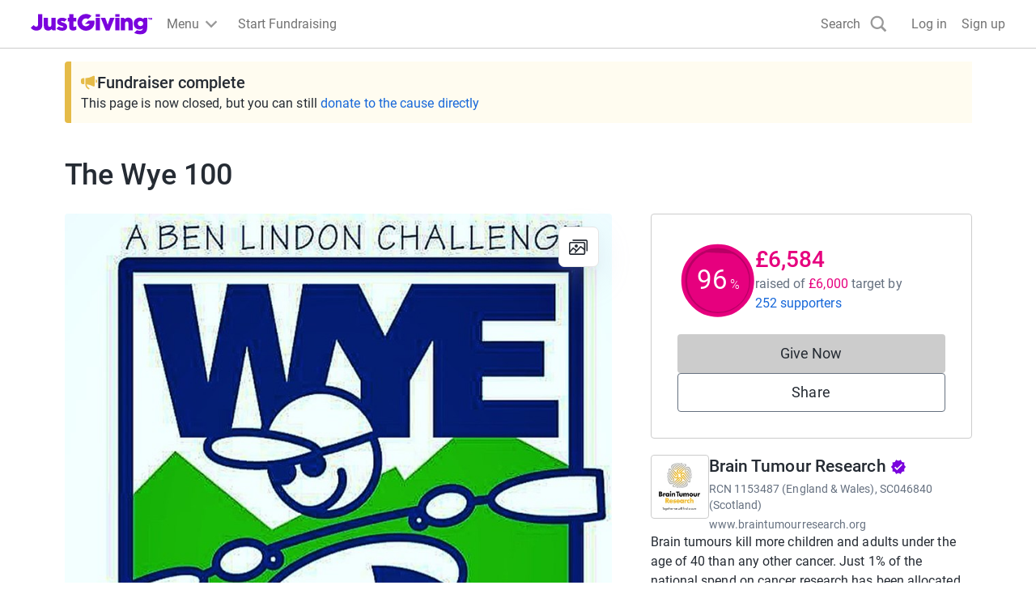

--- FILE ---
content_type: text/javascript
request_url: https://www.jg-cdn.com/assets/jg-pages-edge/_next/static/chunks/6874-63bda5b5802d19f6.js
body_size: 91003
content:
try{let e="undefined"!=typeof window?window:"undefined"!=typeof global?global:"undefined"!=typeof globalThis?globalThis:"undefined"!=typeof self?self:{},t=(new e.Error).stack;t&&(e._sentryDebugIds=e._sentryDebugIds||{},e._sentryDebugIds[t]="64111d38-fa18-4ac1-9756-435957a31e9d",e._sentryDebugIdIdentifier="sentry-dbid-64111d38-fa18-4ac1-9756-435957a31e9d")}catch(e){}{let e="undefined"!=typeof window?window:"undefined"!=typeof global?global:"undefined"!=typeof globalThis?globalThis:"undefined"!=typeof self?self:{};e._sentryModuleMetadata=e._sentryModuleMetadata||{},e._sentryModuleMetadata[new e.Error().stack]=Object.assign({},e._sentryModuleMetadata[new e.Error().stack],{"_sentryBundlerPluginAppKey:jg-pages-edge":!0})}(self.webpackChunk_N_E=self.webpackChunk_N_E||[]).push([[6874],{19798:function(e,t,n){"use strict";n.d(t,{Alert:function(){return u}});var a=n(57437),r=n(42360),s=n(56524),o=n.n(s),i=n(9629),l=n(20137),c=n.n(l),d=n(30490);let u=e=>{let{onClose:t,children:n}=e,s=(0,d.T_)();return(0,a.jsx)("div",{className:c().alert,"data-sentry-component":"Alert","data-sentry-source-file":"Alert.tsx",children:(0,a.jsxs)("div",{className:c().container,children:[(0,a.jsx)(r.Yd,{className:c().errorIcon,"data-sentry-element":"IconValidationAlert","data-sentry-source-file":"Alert.tsx"}),(0,a.jsx)("div",{className:c().body,children:n}),t&&(0,a.jsx)("button",{className:o()(c().closeButton),"aria-label":s("common.close"),onClick:t,children:(0,a.jsx)(i.Tw,{className:c().closeIcon})})]})})}},91328:function(e,t,n){"use strict";n.d(t,{PageOwnerOrFitnessDataOnly:function(){return s}});var a=n(57437),r=n(88928);let s=e=>{var t,n,s;let{children:o,fitnessSettings:i,fitnessTotals:l}=e;return(0,r.D)()||0!==(s=null!==(n=null==l?void 0:l.timeline)&&void 0!==n?n:[]).length&&s.some(e=>e.amounts.some(e=>e.value>0))&&(null==i?void 0:null===(t=i.settings)||void 0===t?void 0:t.showTotaliser)?(0,a.jsx)(a.Fragment,{children:o}):null}},57350:function(e,t,n){"use strict";n.d(t,{q:function(){return h}});var a=n(57437),r=n(17357),s=n(9421),o=n(58667);n(2265);var i=n(97999),l=n(56524),c=n.n(l),d=n(73503),u=n(55661),m=n(62602),p=n.n(m);let h=e=>{let{src:t,userName:n,size:l="medium",className:m,variant:h}=e;switch(h){case"INDIVIDUAL":return(0,a.jsx)(r.Z,{src:null!=t?t:d.default.src,size:l,alt:"",className:c()(p().avatar,m)});case"ORGANISATION":let g="large"===l?o.Oo:o.us,f="large"===l?"eager":void 0;return(0,a.jsx)(r.Z,{src:t?(0,u.mf)(t,g):i.default.src,className:c()(p().organisationAvatar,m),size:l,alt:"",loading:f});default:if(t)return(0,a.jsx)(r.Z,{src:t,size:l,alt:"",className:c()(p().avatar,m)});if(n)return(0,a.jsx)(s.q,{size:l,className:m,children:null==n?void 0:n[0]});return null}}},41664:function(e,t,n){"use strict";n.d(t,{H:function(){return u}});var a=n(57437),r=n(2265),s=n(9421),o=n(56524),i=n.n(o),l=n(24283),c=n(94607),d=n.n(c);let u=e=>{let{children:t,max:n,totalCount:o,as:c="div",className:u,onClick:m,ariaLabel:p,isDisabled:h,avatarSize:g,dataTestId:f}=e,y=null!=o?o:r.Children.count(t),x=r.Children.toArray(t).slice(0,n);return(0,a.jsxs)(c,{className:i()(d().avatarGroup,u),onClick:m,"aria-label":p,disabled:h,"data-testid":f,"data-sentry-element":"Element","data-sentry-component":"AvatarGroup","data-sentry-source-file":"AvatarGroup.tsx",children:[x.map(e=>r.isValidElement(e)?r.cloneElement(e,{size:g,className:d().avatarItem}):null),y>n?(0,a.jsxs)(s.q,{fillColor:l.wZ,className:d().defaultAvatar,textColor:l.H0,size:g,children:["+",y-n]}):null]})}},15131:function(e,t,n){"use strict";n.d(t,{Z:function(){return l}});var a=n(57437),r=n(56524),s=n.n(r),o=n(88812),i=n.n(o);let l=e=>{let{children:t,borderRadius:n,className:r}=e;return(0,a.jsx)("div",{className:s()(i().card,r),style:{borderRadius:n},"data-sentry-component":"Card","data-sentry-source-file":"Card.tsx",children:t})};l.Body=e=>{let{children:t}=e;return(0,a.jsx)("div",{className:i().body,"data-sentry-component":"Body","data-sentry-source-file":"Card.tsx",children:t})}},92581:function(e,t,n){"use strict";n.d(t,{G:function(){return i},l:function(){return o}});var a=n(57437),r=n(2265);let s=(0,r.createContext)(null);function o(e){let{loopAround:t,className:n,items:o,children:i}=e,[l,c]=(0,r.useState)(0),d=o.length,u=e=>{t?c(e<0?d-1:e%d):c(Math.max(0,Math.min(d-1,e)))},m=(0,r.useId)();return(0,r.useEffect)(()=>{var e;function t(e){"ArrowLeft"===e.key&&(e.preventDefault(),e.stopPropagation(),u(l-1)),"ArrowRight"===e.key&&(e.preventDefault(),e.stopPropagation(),u(l+1))}return null===(e=document.getElementById(m))||void 0===e||e.addEventListener("keydown",t),()=>{var e;null===(e=document.getElementById(m))||void 0===e||e.removeEventListener("keydown",t)}}),(0,a.jsx)(s.Provider,{value:{activeTile:l,selectTile:u,loopAround:null!=t&&t,items:o},"data-sentry-element":"unknown","data-sentry-component":"Carousel","data-sentry-source-file":"Carousel.tsx",children:(0,a.jsx)("div",{className:n,tabIndex:0,id:m,children:i})})}function i(){let e=(0,r.useContext)(s);if(!e)throw Error("Tried to access CarouselContext but the parent is not wrapped with CarouselContextProvider");return e}},59751:function(e,t,n){"use strict";n.d(t,{X:function(){return r},g:function(){return i}});var a,r,s=n(57437),o=n(92581);function i(e){let{ariaLabel:t,className:n,icon:a,direction:r,dataHeap:i}=e,{activeTile:l,selectTile:c,loopAround:d,items:u}=(0,o.G)(),m=1===r?!d&&0===l||1===u.length:!d&&u.length-1===l||1===u.length;return(0,s.jsx)("button",{"aria-label":t,className:n,onClick:1===r?()=>c(l-1):()=>c(l+1),style:{visibility:m?"hidden":void 0},"data-heap":i,"data-sentry-component":"CarouselButton","data-sentry-source-file":"CarouselButton.tsx",children:a})}(a=r||(r={}))[a.Next=0]="Next",a[a.Previous=1]="Previous"},57089:function(e,t,n){"use strict";n.d(t,{W:function(){return c}});var a=n(57437),r=n(2945),s=n(92581),o=n(2265),i=n(30855),l=n.n(i);function c(){let{activeTile:e,selectTile:t,items:n}=(0,s.G)(),[i,c]=(0,o.useState)(0),[d,u]=(0,o.useState)(),m=(0,r.QS)({onSwipedLeft:()=>t(e+1),onSwipedRight:()=>t(e-1),onSwiping:function(e){1!==n.length&&(u(!0),c(e.deltaX))},onSwiped:function(){u(!1),c(0)},trackMouse:!0});return(0,a.jsx)("div",{className:l().trackWrapper,"data-sentry-component":"CarouselTrack","data-sentry-source-file":"CarouselTrack.tsx",children:(0,a.jsx)("div",{className:l().track,style:{transform:"translateX(calc(-".concat(100*e,"% + ").concat(i,"px)"),transition:d?"none":"transform 250ms ease-in-out"},...m,children:n.map((t,n)=>(0,a.jsx)("div",{className:l().tileWrapper,"data-testid":n===e?"track-item-active":void 0,inert:n!==e?"":void 0,children:t},"tile-".concat(n)))})})}},92503:function(e,t,n){"use strict";n.d(t,{FindOutMoreButton:function(){return f}});var a=n(57437),r=n(30490),s=n(63726),o=n(56524),i=n.n(o),l=n(30849),c=n.n(l);let d=e=>{let{className:t,src:n,alt:r,width:o=72,height:l=72,...d}=e;return(0,a.jsx)(s.default,{className:i()(t,"cp-img",c().logo),height:l,width:o,src:"".concat(n,"?template=Size120x120"),alt:r,...d,"data-sentry-element":"Image","data-sentry-component":"Logo","data-sentry-source-file":"Logo.tsx"})};var u=n(64406),m=n(4665),p=n(37305),h=n.n(p),g=n(2265);let f=e=>{let{logoUrl:t,name:n,registrationNumber:s,description:o}=e,[i,l]=(0,g.useState)(!1),c=(0,r.T_)();return(0,a.jsxs)(a.Fragment,{children:[(0,a.jsx)("button",{type:"button",className:"cp-text-link btn-unstyled",onClick:()=>l(!0),children:c("common.findOutMore")}),(0,a.jsxs)(u.u,{onClose:()=>l(!1),open:i,className:h().modal,"data-sentry-element":"Modal","data-sentry-source-file":"FindOutMoreButton.tsx",children:[(0,a.jsx)(u.u.CloseButton,{"data-sentry-element":"unknown","data-sentry-source-file":"FindOutMoreButton.tsx"}),(0,a.jsxs)(u.u.Content,{"data-sentry-element":"unknown","data-sentry-source-file":"FindOutMoreButton.tsx",children:[(0,a.jsxs)(u.u.Body,{"data-sentry-element":"unknown","data-sentry-source-file":"FindOutMoreButton.tsx",children:[(0,a.jsx)("h1",{className:"cp-heading-medium mt-0 mb-5",children:c("causeDetails.charity.heading")}),(0,a.jsxs)(m.K,{direction:"row",alignItems:"start",className:"mb-5","data-sentry-element":"Stack","data-sentry-source-file":"FindOutMoreButton.tsx",children:[(0,a.jsx)(d,{src:t,width:100,height:100,alt:"","data-sentry-element":"Logo","data-sentry-source-file":"FindOutMoreButton.tsx"}),(0,a.jsxs)("div",{children:[(0,a.jsx)("h2",{className:"cp-heading-small mt-0 mb-1",children:n}),(0,a.jsxs)("div",{className:"cp-body-small text-color-grey-400 mb-4",children:[c("charity.registrationNumber")," ",s]})]})]}),(0,a.jsx)("p",{className:"m-0 cp-body-medium",children:o})]}),(0,a.jsx)(u.u.Footer,{className:h().modalFooter,"data-sentry-element":"unknown","data-sentry-source-file":"FindOutMoreButton.tsx",children:(0,a.jsx)("button",{type:"button",className:"cp-btn cp-btn-secondary",onClick:()=>l(!1),children:c("common.close")})})]})]})]})}},71932:function(e,t,n){"use strict";n.r(t),n.d(t,{ChangeCover:function(){return h}});var a=n(57437);n(2265);var r=n(30304),s=n.n(r),o=n(88928),i=n(15817),l=n(74355),c=n(93856),d=n(43418),u=n(80365),m=n(30490),p=n(44164);let h=()=>{let e=(0,m.T_)(),t=(0,o.D)(),n=(0,i.d)(),r=(0,p.B)(),h=(0,l.s)(l.k.ChangeCover),g=(0,d.q)(),f=(0,u.a)();return!t&&!n&&!r&&!(null==f?void 0:f.isStaff())||!t&&!n&&!r&&(null==f?void 0:f.isStaff())&&g.product.name===c.F.ProxyFundraising?null:(0,a.jsx)("a",{className:s().actionButton,href:h,"data-sentry-component":"ChangeCover","data-sentry-source-file":"ChangeCover.tsx",children:e("cover.change")})}},92188:function(e,t,n){"use strict";n.d(t,{ViewGallery:function(){return d}});var a=n(57437),r=n(78652),s=n(62255),o=n(30304),i=n.n(o),l=n(88928),c=n(30490);let d=e=>{var t;let{images:n}=e,o=(0,l.D)(),d=(0,c.T_)();return(0,a.jsx)(s.LightboxOpener,{images:n,label:o?void 0:null!==(t=d("gallery.view"))&&void 0!==t?t:void 0,"data-sentry-element":"LightboxOpener","data-sentry-component":"ViewGallery","data-sentry-source-file":"ViewGallery.tsx",children:(0,a.jsx)("div",{className:i().actionButton,children:o?d("gallery.view"):(0,a.jsx)(r.z,{})})})}},70921:function(e,t,n){"use strict";n.d(t,{CoverVideo:function(){return c}});var a=n(57437),r=n(2265),s=n(36102),o=n(83606),i=n.n(o),l=n(30490);let c=e=>{let{videoURL:t,chatUrl:n}=e,o=(0,l.T_)(),[c,d]=(0,r.useState)(!1);return(0,a.jsxs)("div",{"data-sentry-component":"CoverVideo","data-sentry-source-file":"CoverVideo.tsx",children:[(0,a.jsxs)("div",{className:i().videoContainer,children:[(0,a.jsx)("iframe",{src:t,title:o("coverVideo.title"),height:"400",width:"100%",allowFullScreen:!0,referrerPolicy:"strict-origin-when-cross-origin",className:i().video,frameBorder:"0",scrolling:"no"}),n&&(0,a.jsx)("div",{className:i().chatToggle,children:(0,a.jsx)(s.Z,{label:o(c?"coverVideo.chatOn":"coverVideo.chatOff"),checked:c,onChange:()=>d(e=>!e)})})]}),n&&c&&(0,a.jsx)("iframe",{title:o("streamChat.title"),src:n,height:"320",width:"100%",frameBorder:"0",scrolling:"no"})]})}},93454:function(e,t,n){"use strict";n.d(t,{CreateTeam:function(){return h}});var a=n(57437);n(2265);var r=n(30128),s=n(88928),o=n(43418),i=n(56524),l=n.n(i),c=n(74338),d=n.n(c),u=n(20569);let m=e=>{let{className:t,asChild:n,appearance:r="regular",underline:s=!0,...o}=e,i=n?u.g7:"a";return(0,a.jsx)(i,{className:l()({"cp-text-link":"regular"===r,[d().textBody]:"text-body"===r,"cp-text-link-dark":"dark"===r},s,t),...o,"data-sentry-element":"Comp","data-sentry-component":"Link","data-sentry-source-file":"Link.tsx"})};var p=n(30490);let h=e=>{let{className:t}=e,n=(0,p.T_)(),i=(0,s.D)(),{id:c}=(0,o.q)();return i?(0,a.jsx)(m,{href:"".concat(r.Z.justGivingRootUrl,"/create-page/team?fundraisingPageId=").concat(c),className:l()("cp-body-small",t),"data-sentry-element":"Link","data-sentry-component":"CreateTeam","data-sentry-source-file":"CreateTeam.tsx",children:n("team.createTeam")}):null}},9421:function(e,t,n){"use strict";n.d(t,{q:function(){return u}});var a=n(57437),r=n(56524),s=n.n(r),o=n(2265),i=n(10498),l=n.n(i),c=n(87782);let d=["color-red-400","color-blue-400","color-green-400","color-orange-400","color-purple-400"],u=e=>{var t;let{size:n="medium",className:r,fillColor:i,textColor:u="white",fontSize:m,children:p}=e,h=null===(t=o.Children.map(p,e=>"string"==typeof e||"number"==typeof e?e:""))||void 0===t?void 0:t.join(""),g=h&&""!==h?h:"A",f=d[g.charCodeAt(0)%d.length],y={"x-small":c.fontSize01,small:c.fontSize01,medium:c.fontSize05,large:c.fontSize05,auto:c.fontSize05};return(0,a.jsxs)("svg",{xmlns:"http://www.w3.org/2000/svg",className:s()(n?l()[n]:void 0,r),"aria-hidden":!0,"data-sentry-element":"svg","data-sentry-component":"DefaultAvatar","data-sentry-source-file":"DefaultAvatar.tsx",children:[(0,a.jsx)("circle",{style:{fill:null!=i?i:"var(--".concat(f,")")},cx:"50%",cy:"50%",r:"50%","data-sentry-element":"circle","data-sentry-source-file":"DefaultAvatar.tsx"}),(0,a.jsx)("text",{x:"50%",y:"50%",fontSize:m?c[m]:y[n],fill:u,dominantBaseline:"central",textAnchor:"middle","data-sentry-element":"text","data-sentry-source-file":"DefaultAvatar.tsx",children:g})]})}},1904:function(e,t,n){"use strict";n.d(t,{DirectSupportersList:function(){return u}});var a=n(57437);n(2265);var r=n(58667),s=n(21844),o=n(55661),i=n(26545),l=n(51293),c=n(30490);let d="\n  ".concat(i.XN,"\n\n  query DirectSupportersListNextPage(\n    $pageId: ID\n    $after: String\n    $pageType: PageType\n    $sortBy: SupportersSortInput\n    $limit: Int\n  ) {\n    page(id: $pageId, type: $pageType) {\n      supporters(first: $limit, after: $after, sort: $sortBy) {\n        pageInfo {\n          hasNextPage\n          endCursor\n        }\n        nodes {\n          ...Supporter\n        }\n      }\n    }\n  }\n"),u=e=>{let{page:t}=e,n=(0,c.T_)(),r=(0,l.Z)(t,{isIndividual:()=>{var e;return null===(e=t.donationSummary)||void 0===e?void 0:e.donationCount},isOrganisation:()=>{var e;return null===(e=t.donationSummary)||void 0===e?void 0:e.donationCount},isPeerGroup:()=>{var e,n,a;return null!==(a=null===(e=t.donationSummary)||void 0===e?void 0:e.onlineDonationCount)&&void 0!==a?a:null===(n=t.donations)||void 0===n?void 0:n.totalCount}});return(0,a.jsxs)(s.E,{page:t,supporters:t.supporters,supporterCount:null!=r?r:0,fetchNextPageQuery:d,supporterToSupporterDetailsMapper:m,"data-sentry-element":"SupportersList","data-sentry-component":"DirectSupportersList","data-sentry-source-file":"DirectSupportersList.tsx",children:[(0,a.jsx)(s.E.Title,{"data-sentry-element":"unknown","data-sentry-source-file":"DirectSupportersList.tsx",children:n("supporters.direct.title",{count:null!=r?r:0})}),r>5?(0,a.jsx)(s.E.TopDonations,{}):null,(0,a.jsx)(s.E.Supporters,{variant:"direct","data-sentry-element":"unknown","data-sentry-source-file":"DirectSupportersList.tsx"}),(0,a.jsx)(s.E.Placeholder,{"data-sentry-element":"unknown","data-sentry-source-file":"DirectSupportersList.tsx",children:(0,l.Z)(t,{isIndividual:()=>{var e,a;return n("fundraising.noSupportersMessage",{name:null!==(a=null===(e=t.owner)||void 0===e?void 0:e.name)&&void 0!==a?a:""})},isOrganisation:()=>n("campaign.noSupportersMessage"),isPeerGroup:()=>{var e,a;return n("fundraising.noSupportersMessage",{name:null!==(a=null===(e=t.owner)||void 0===e?void 0:e.name)&&void 0!==a?a:""})}})}),(0,a.jsx)(s.E.LoadMore,{"data-sentry-element":"unknown","data-sentry-source-file":"DirectSupportersList.tsx",children:n.rich("supporters.direct.showMore",{span:e=>(0,a.jsx)("span",{className:"cp-sr-only",children:e})})}),(0,l.Z)(t,{isIndividual:()=>(0,a.jsx)(s.E.Donate,{variant:"direct"}),isOrganisation:()=>(0,a.jsx)(s.E.Donate,{variant:"direct"}),isPeerGroup:()=>(0,a.jsx)(s.E.Donate,{variant:"group"})}),(0,a.jsx)(s.E.Error,{"data-sentry-element":"unknown","data-sentry-source-file":"DirectSupportersList.tsx",children:n("supporters.showMoreError")})]})},m=e=>(null!=e?e:[]).map(e=>{var t,n,a,s,i,l,c,d;return{id:null!==(s=e.legacyId)&&void 0!==s?s:"",date:null!==(i=e.creationDate)&&void 0!==i?i:"",userName:e.displayName,image:e.avatar?(0,o.mf)(e.avatar,r.Je):void 0,message:e.message,currencyCode:null!==(l=null===(t=e.amount)||void 0===t?void 0:t.currencyCode)&&void 0!==l?l:"GBP",donationAmount:(null!==(c=null===(n=e.amount)||void 0===n?void 0:n.value)&&void 0!==c?c:0)/100,giftAidAmount:(null!==(d=null===(a=e.giftAidAmount)||void 0===a?void 0:a.value)&&void 0!==d?d:0)/100}})},25095:function(e,t,n){"use strict";n.d(t,{H:function(){return p}});var a=n(57437),r=n(56524),s=n.n(r),o=n(47277),i=n(25560),l=n.n(i),c=n(65519),d=n(43418),u=n(75730),m=n(30490);let p=e=>{let{id:t,children:n,className:r,colorVariant:i="primary",variant:p="button",as:h="a",onClick:g,calledViaFRCompletedBanner:f}=e,y=(0,m.T_)(),{status:x,branding:v,product:C,endDate:_}=(0,d.q)(),j=(0,u.nz)(C.name)&&_&&new Date(_)<new Date,w=!!v.primaryColor&&(0,o.Z)(v.primaryColor),b="button"===h,{buildDonateUrlWithQueryString:S}=(0,c.N)();if(("ACTIVE"!==x||j)&&!f)return(0,a.jsx)(a.Fragment,{children:(0,a.jsxs)("div",{className:s()("cp-btn w-full",l().disabled),children:[(0,a.jsx)("span",{"aria-hidden":!0,children:n}),(0,a.jsx)("span",{className:"cp-sr-only",children:y("common.donateButtonInactive")})]})});let k="link"===p?s()("cp-text-link",r):s()("cp-btn w-full branded-text-neutral",{"cp-btn-primary":"primary"===i&&!w,"cp-btn-brand":"brand"===i&&!w,"cp-btn-secondary":w},r);return(0,a.jsx)(a.Fragment,{children:(0,a.jsx)(h,{className:k,href:b?void 0:S(void 0,void 0,f),target:b?void 0:"_blank",onClick:g,id:t,"data-sentry-element":"Element","data-sentry-source-file":"DonateButton.tsx",children:n})})}},4921:function(e,t,n){"use strict";n.r(t),n.d(t,{DonatePopupButton:function(){return b}});var a=n(57437),r=n(2265),s=n(10922),o=n(25095),i=n(98427),l=n(64406),c=n(83533),d=n.n(c),u=n(30128),m=n(56524),p=n.n(m),h=n(30490);let g=e=>{let{open:t,onClose:n,checkoutUrl:r}=e,s=(0,h.T_)();return(0,a.jsx)(l.u,{open:t,onClose:n,className:d().modal,"data-sentry-element":"Modal","data-sentry-component":"PopupBlockedModal","data-sentry-source-file":"PopupBlockedModal.tsx",children:(0,a.jsxs)(l.u.Content,{"data-sentry-element":"unknown","data-sentry-source-file":"PopupBlockedModal.tsx",children:[(0,a.jsx)(l.u.CloseButton,{"data-sentry-element":"unknown","data-sentry-source-file":"PopupBlockedModal.tsx"}),(0,a.jsxs)(l.u.Body,{"data-sentry-element":"unknown","data-sentry-source-file":"PopupBlockedModal.tsx",children:[(0,a.jsx)("img",{src:"".concat(u.Z.imageServiceUrl,"JG_Roundel_Laptop_User1.png"),alt:"",className:d().image}),(0,a.jsx)("h1",{children:s("popupBlockedModal.heading")}),(0,a.jsx)("p",{className:d().message,children:s("popupBlockedModal.message")}),(0,a.jsx)("button",{className:p()(d().button,"cp-btn cp-btn-brand branded-text-neutral"),onClick:n,children:s("popupBlockedModal.cta.tryAgain")}),(0,a.jsx)("a",{href:r,target:"_blank",rel:"noopener noreferrer",onClick:n,children:s("popupBlockedModal.cta.openCheckoutNewWindow")})]})]})})};var f=n(39734),y=n.n(f);let x=e=>{let{popupWindow:t,onClose:n}=e,s=(0,h.T_)();return(0,r.useEffect)(()=>{let e=setInterval(()=>{(!t||t.closed)&&n()},1e3);return()=>{clearTimeout(e)}},[t,n]),(0,a.jsx)(l.u,{className:y().modal,open:null!==t,onClick:function(){null==t||t.focus()},onClose:n,closeOnBackdropClick:!1,"data-sentry-element":"Modal","data-sentry-component":"PopupRefocusModal","data-sentry-source-file":"PopupRefocusModal.tsx",children:(0,a.jsxs)(l.u.Content,{"data-sentry-element":"unknown","data-sentry-source-file":"PopupRefocusModal.tsx",children:[(0,a.jsx)(l.u.CloseButton,{"data-sentry-element":"unknown","data-sentry-source-file":"PopupRefocusModal.tsx"}),(0,a.jsxs)(l.u.Body,{"data-sentry-element":"unknown","data-sentry-source-file":"PopupRefocusModal.tsx",children:[(0,a.jsx)("p",{className:"cp-heading-small",children:s("popupRefocusModal.lostCheckoutWindow")}),(0,a.jsx)("p",{className:"cp-heading-small",children:s("popupRefocusModal.clickAnywhereToRetrieve")})]})]})})};var v=n(99835),C=n(65519),_=n(39636),j=n(75730),w=n(43418);let b=e=>{var t;let{id:n,children:l,className:c,colorVariant:d="primary",variant:u="button",onClick:m,calledViaSticky:p,calledViaFRCompletedBanner:f,customUrl:y}=e,b=(0,h.T_)(),[S,k]=(0,r.useState)(null),[A,P]=(0,r.useState)(!1),[I,N]=(0,_.Ke)(),{buildDonateUrlWithQueryString:T}=(0,C.N)(),M=T(!0,void 0,f),[B,D]=(0,r.useState)(y||M),L=(0,w.q)(),F=new URLSearchParams(null===(t=window.location)||void 0===t?void 0:t.search).get("utm_source");return(0,r.useEffect)(()=>{if(A)try{D(B)}catch(e){(0,s.Tb)(e)}},[M,A,S,F]),(0,a.jsxs)(a.Fragment,{children:[(0,a.jsx)(o.H,{onClick:function(e){if(N){var t;m&&"function"==typeof m&&m(),I(i.p.TrackingEvents.giveNowClick),"link"===u&&I(i.p.TrackingEvents.donateNowAverageDonation),p&&(0,v.s2)()&&(0,j._J)(null==L?void 0:null===(t=L.product)||void 0===t?void 0:t.name)&&I(i.p.TrackingEvents.giveNowClickSticky)}try{let t=y||M;(0,v.s2)()?window.open(t,"_blank"):function(e){let t=window.screenX,n=window.screenY,a=window.screen.width,r=window.screen.height,s="width=".concat(938,",height=").concat(640,",left=").concat(t+(a/2-469),",top=").concat(n+(r/2-320)),o="true"===new URLSearchParams(window.location.search).get("popupBlocked")?null:window.open(e,"_blank",s);k(o),o?(k(o),null==o||o.focus()):P(!0)}(t),e.preventDefault()}catch(e){}},colorVariant:d,className:c,id:n,variant:u,calledViaFRCompletedBanner:f,"data-sentry-element":"DonateButton","data-sentry-source-file":"DonatePopupButton.tsx",children:null!=l?l:b("common.giveNow")}),(0,a.jsx)(x,{popupWindow:S,onClose:()=>k(null),"data-sentry-element":"PopupRefocusModal","data-sentry-source-file":"DonatePopupButton.tsx"}),A&&(0,a.jsx)(g,{open:!0,onClose:()=>P(!1),checkoutUrl:B})]})}},19129:function(e,t,n){"use strict";n.d(t,{DonateToGroupMemberAvatars:function(){return p}});var a=n(57437),r=n(2265),s=n(80400),o=n(41664),i=n(74531),l=n.n(i),c=n(56524),d=n.n(c),u=n(57350),m=n(30490);let p=e=>{var t,n;let{page:i,avatarSize:c="medium"}=e,p=(0,m.T_)(),[h,g]=(0,r.useState)(!1),f="ACTIVE"===i.status;return(0,a.jsxs)(a.Fragment,{children:[(0,a.jsx)(o.H,{max:2,totalCount:null===(t=i.fundraisers)||void 0===t?void 0:t.totalCount,className:d()({[l().avatarGroupWithModalDisabled]:!f},"btn-unstyled"),as:"button",onClick:function(){g(!0)},ariaLabel:p("common.giveNow"),isDisabled:!f,avatarSize:c,dataTestId:"donate-to-group-avatars","data-sentry-element":"AvatarGroup","data-sentry-source-file":"DonateToGroupMemberAvatars.tsx",children:null===(n=i.fundraisers)||void 0===n?void 0:n.nodes.map(e=>{var t;return(0,a.jsx)(u.q,{src:null===(t=e.owner)||void 0===t?void 0:t.avatar,variant:"INDIVIDUAL"},e.legacyId)})}),h&&(0,a.jsx)(s.N,{page:i,open:!0,onClose:()=>g(!1)})]})}},24972:function(e,t,n){"use strict";n.r(t),n.d(t,{DonateToGroupMemberButton:function(){return l}});var a=n(57437),r=n(2265),s=n(25095),o=n(80400),i=n(30490);let l=e=>{let{id:t,page:n}=e,l=(0,i.T_)(),[c,d]=(0,r.useState)(!1);return(0,a.jsxs)(a.Fragment,{children:[(0,a.jsx)(s.H,{onClick:function(){d(!0)},id:t,as:"button","data-sentry-element":"DonateButton","data-sentry-source-file":"DonateToGroupMemberButton.tsx",children:l("common.giveNow")}),c&&(0,a.jsx)(o.N,{page:n,open:!0,onClose:()=>d(!1)})]})}},80400:function(e,t,n){"use strict";n.d(t,{N:function(){return x}});var a=n(57437);n(2265);let r=e=>(0,a.jsx)("svg",{xmlns:"http://www.w3.org/2000/svg",width:"24",height:"24",fill:"none",...e,"data-sentry-element":"svg","data-sentry-component":"ChevronDown","data-sentry-source-file":"ChevronDown.tsx",children:(0,a.jsx)("g",{clipPath:"url(#a)","data-sentry-element":"g","data-sentry-source-file":"ChevronDown.tsx",children:(0,a.jsx)("path",{d:"M16.59 8.59 12 13.17 7.41 8.59 6 10l6 6 6-6-1.41-1.41Z",fill:"#1667D9","data-sentry-element":"path","data-sentry-source-file":"ChevronDown.tsx"})})});var s=n(61273),o=n(57081),i=n(28586);let l=e=>{var t,n,r,s,l,c,d;let{page:u,t:m}=e,p=null===(t=u.relationships)||void 0===t?void 0:t.beneficiaries,h=(0,i.e)(null===(n=u.occasion)||void 0===n?void 0:n.type),g=(0,o.JB)(null===(r=u.relationships)||void 0===r?void 0:r.beneficiaries);return(0,a.jsxs)("div",{"data-testid":"group-page-summary",className:"cp-body-medium text-color-grey-400","data-sentry-component":"GroupPageSummary","data-sentry-source-file":"GroupPageSummary.tsx",children:[(0,a.jsx)("span",{children:m(h?"pageSummary.inMemType":"pageSummary.type")}),(0,a.jsx)("span",{"aria-hidden":!0,children:" • "}),(0,a.jsxs)("span",{children:[null!==(d=null===(s=u.fundraisers)||void 0===s?void 0:s.totalCount)&&void 0!==d?d:null===(c=u.relationships)||void 0===c?void 0:null===(l=c.members)||void 0===l?void 0:l.totalCount," ",m("pageSummary.members")]}),(0,a.jsx)("span",{"aria-hidden":!0,children:" • "}),(0,a.jsx)("span",{children:(null==p?void 0:p.nodes.length)===1?null==g?void 0:g.displayName:"".concat(null==p?void 0:p.nodes.length," ").concat(m("pageSummary.charities"))})]})};var c=n(75668),d=n(64406),u=n(4665),m=n(56524),p=n.n(m),h=n(88600),g=n.n(h),f=n(74573),y=n(30490);let x=e=>{var t,n,o,m,h,x;let{open:v,onClose:C,page:_}=e,{data:j,loading:w,handleFetchMore:b}=(0,f.x)(_),S=(0,y.T_)(),k=(0,i.e)(null===(t=_.occasion)||void 0===t?void 0:t.type),A=(null==j?void 0:null===(n=j.page)||void 0===n?void 0:n.fundraisers)||(null==j?void 0:null===(m=j.page)||void 0===m?void 0:null===(o=m.relationships)||void 0===o?void 0:o.members);return A?(0,a.jsxs)(d.u,{open:v,onClose:C,className:g().modal,"data-sentry-element":"Modal","data-sentry-component":"DonateToGroupModal","data-sentry-source-file":"DonateToGroupModal.tsx",children:[(0,a.jsx)(d.u.CloseButton,{"data-sentry-element":"unknown","data-sentry-source-file":"DonateToGroupModal.tsx"}),(0,a.jsxs)(d.u.Body,{className:g().modalBody,"data-sentry-element":"unknown","data-sentry-source-file":"DonateToGroupModal.tsx",children:[(0,a.jsxs)(u.K,{className:"mb-5",gap:"sizeSpacing04","data-sentry-element":"Stack","data-sentry-source-file":"DonateToGroupModal.tsx",children:[(0,a.jsx)("h1",{className:"cp-heading-medium mb-0 mt-0",children:S(k?"groupMembersModal.titleInMem":"groupMembersModal.title")}),(0,a.jsx)(l,{page:_,t:S,"data-sentry-element":"GroupPageSummary","data-sentry-source-file":"DonateToGroupModal.tsx"})]}),(0,a.jsxs)(u.K,{className:g().section,"data-sentry-element":"Stack","data-sentry-source-file":"DonateToGroupModal.tsx",children:[(0,a.jsx)(s.U,{page:{..._,...null==j?void 0:j.page,relationships:{..._.relationships,members:{nodes:[],totalCount:0,pageInfo:{hasNextPage:!1},...null===(x=j.page)||void 0===x?void 0:null===(h=x.relationships)||void 0===h?void 0:h.members}}},className:p()(g().groupMemberList,{[g().withBorder]:A.pageInfo.hasNextPage}),"data-sentry-element":"GroupMembersList","data-sentry-source-file":"DonateToGroupModal.tsx"}),A.pageInfo.hasNextPage&&(0,a.jsxs)(c.f,{onClick:b,className:p()("cp-text-link",g().loadMoreButton),loading:w,children:[S("groupMembers.loadMoreTeamMembers"),(0,a.jsx)(r,{})]})]})]}),(0,a.jsx)(d.u.Footer,{className:g().modalFooter,"data-sentry-element":"unknown","data-sentry-source-file":"DonateToGroupModal.tsx",children:(0,a.jsx)("button",{type:"button",className:"cp-btn cp-btn-secondary  ",onClick:C,children:S("common.close")})})]}):null}},58865:function(e,t,n){"use strict";n.d(t,{J:function(){return m}});var a=n(57437),r=n(30490),s=n(47277),o=n(92581),i=n(43418),l=n(77810),c=n.n(l),d=n(56524),u=n.n(d);function m(e){let{numberOfTiles:t,dotClassName:n}=e,{activeTile:l,selectTile:d}=(0,o.G)(),{branding:m}=(0,i.q)(),p=(0,r.T_)(),h=!!m.primaryColor&&(0,s.Z)(m.primaryColor),g=l>t||l<0?0:l,f=[],y=h?c().dotActiveLight:c().dotActiveDark;for(let e=0;e<t;e++){let t=(0,a.jsx)("button",{"aria-label":p("donationPrompt.buttonPrompt",{index:e+1}),className:u()(e===g?y:c().dot,n),"data-heap":"donationPromptDot",onClick:()=>d(e),tabIndex:-1},"dot-".concat(e));f.push(t)}return(0,a.jsx)("div",{className:c().dots,role:"navigation","aria-label":p("donationPrompt.navigationPrompt"),"data-sentry-component":"DonationPromptDots","data-sentry-source-file":"DonationPromptDots.tsx",children:f})}},50890:function(e,t,n){"use strict";n.d(t,{default:function(){return N}});var a=n(57437),r=n(41786),s=n.n(r),o=n(42360),i=n(2265),l=n(45298),c=n(49529),d=n.n(c),u=n(25737),m=n(30128),p=n(30490),h=n(87385),g=n(56524),f=n.n(g),y=n(47277),x=n(43418);function v(e){let{amount:t,description:n,charityId:r,currency:s="GBP",type:o}=e,c=(0,p.T_)(),g=(0,h.bU)(),v=(0,i.useId)(),C="donationPrompt-".concat(t),_="amount=".concat(t,"&Isrecurring=").concat(o===u.u.Monthly,"&currency=").concat(s,"&reference=").concat(C),j="".concat(m.Z.linkServiceUrl,"/v1/charity/donate/charityId/").concat(r,"?").concat(_),{branding:w}=(0,x.q)(),b=!!w.primaryColor&&(0,y.Z)(w.primaryColor),S=f()("cp-text-link cp-heading-large",{[d().linkDark]:!b});return(0,a.jsxs)("div",{className:d().tile,"data-sentry-component":"DonationPromptTile","data-sentry-source-file":"DonationPromptTile.tsx",children:[(0,a.jsxs)("div",{className:d().amount,children:[(0,a.jsx)("a",{href:j,className:S,"data-heap":"donationPromptLink","aria-describedby":v,children:t&&(0,l.x)(t,s,g,{maximumFractionDigits:t%1==0?0:2})}),o===u.u.Monthly?(0,a.jsx)("p",{className:d().type,children:c("monthly")}):null]}),(0,a.jsx)("p",{id:v,className:d().description,children:n})]})}var C=n(57081),_=n(58865),j=n(59751),w=n(57089),b=n(92581);let S=e=>(0,a.jsxs)("svg",{width:"48",height:"48",viewBox:"0 0 48 48",fill:"none",xmlns:"http://www.w3.org/2000/svg",role:"img",...e,"data-sentry-element":"svg","data-sentry-component":"SpeakerIcon","data-sentry-source-file":"SpeakerIcon.tsx",children:[(0,a.jsx)("circle",{cx:"24",cy:"24",r:"24",fill:"#E5E5E5","data-sentry-element":"circle","data-sentry-source-file":"SpeakerIcon.tsx"}),(0,a.jsx)("path",{d:"M32.9133 21.6542H31.5059",stroke:"#444D59",strokeWidth:"1.25",strokeLinecap:"round",strokeLinejoin:"round","data-sentry-element":"path","data-sentry-source-file":"SpeakerIcon.tsx"}),(0,a.jsx)("path",{d:"M16.9629 21.6542H18.3703",stroke:"#444D59",strokeWidth:"1.25",strokeLinecap:"round",strokeLinejoin:"round","data-sentry-element":"path","data-sentry-source-file":"SpeakerIcon.tsx"}),(0,a.jsx)("path",{d:"M24.9385 13.6787V15.0861",stroke:"#444D59",strokeWidth:"1.25",strokeLinecap:"round",strokeLinejoin:"round","data-sentry-element":"path","data-sentry-source-file":"SpeakerIcon.tsx"}),(0,a.jsx)("path",{d:"M19.2979 16.0153L20.2931 17.0105",stroke:"#444D59",strokeWidth:"1.25",strokeLinecap:"round",strokeLinejoin:"round","data-sentry-element":"path","data-sentry-source-file":"SpeakerIcon.tsx"}),(0,a.jsx)("path",{d:"M30.5772 16.0153L29.582 17.0105",stroke:"#444D59",strokeWidth:"1.25",strokeLinecap:"round",strokeLinejoin:"round","data-sentry-element":"path","data-sentry-source-file":"SpeakerIcon.tsx"}),(0,a.jsx)("path",{d:"M26.0239 18.3134C21.7367 22.0557 17.1209 26.763 15.4807 28.4597C15.0973 28.8564 14.9742 29.4356 15.1957 29.9409C15.3161 30.2156 15.4588 30.5158 15.606 30.7709C15.7533 31.026 15.9419 31.2996 16.1197 31.5412C16.4465 31.9857 17.0097 32.1687 17.5449 32.035C19.8343 31.4629 26.2189 29.8191 31.6034 27.9775M25.6518 17.668C25.6518 17.668 26.817 18.9424 29.1357 22.9583C31.4542 26.9743 31.9753 28.6207 31.9753 28.6207M23.4962 20.6305C23.4962 20.6305 24.5127 21.6472 26.2362 24.6323C27.9597 27.6174 28.3319 29.0061 28.3319 29.0061M24.0232 30.4333L24.312 31.5112C24.631 32.7018 23.9245 33.9256 22.7339 34.2446C21.5432 34.5637 20.3194 33.8571 20.0004 32.6664L19.7597 31.7682",stroke:"#444D59",strokeWidth:"1.25",strokeLinecap:"round",strokeLinejoin:"round","data-sentry-element":"path","data-sentry-source-file":"SpeakerIcon.tsx"})]});var k=n(4665),A=n(48322),P=n.n(A);function I(){let e=(0,p.T_)();return(0,a.jsxs)(k.K,{alignItems:"center",className:P().wrapper,"data-sentry-element":"Stack","data-sentry-component":"DonationPromptPlaceholder","data-sentry-source-file":"DonationPromptPlaceholder.tsx",children:[(0,a.jsx)(S,{"data-sentry-element":"SpeakerIcon","data-sentry-source-file":"DonationPromptPlaceholder.tsx"}),(0,a.jsx)("p",{className:P().text,children:e("donationPrompt.placeholder")})]})}function N(e){var t,n,r,i,l;let{page:c}=e,d=(0,p.T_)(),m=(0,C.JB)(null===(t=c.relationships)||void 0===t?void 0:t.beneficiaries);if(!m||!m.settings||!m.settings.donationPrompts)return(0,a.jsx)(I,{});let h=m.settings.donationPrompts.flatMap(e=>e.description&&e.amount&&e.type&&!(e.amount<=0)&&(e.type===u.u.Monthly||e.type===u.u.OneOff)?{description:e.description,amount:e.amount,type:e.type}:[]).sort((e,t)=>e.type===t.type?e.amount-t.amount:e.type===u.u.OneOff?-1:1),g=null===(n=c.targetWithCurrency)||void 0===n?void 0:n.currencyCode;if(!(null==h?void 0:h.length))return(0,a.jsx)(I,{});let x=null!==(r=c.branding)&&void 0!==r&&!!r.primaryColor&&(0,y.Z)(c.branding.primaryColor),S=h.map((e,t)=>(0,a.jsx)(v,{amount:e.amount,description:e.description,type:e.type,charityId:m.externalId,currency:g},"donationPrompt-".concat(t))),k=x?f()(s().arrow,"cp-btn-secondary"):f()(s().arrow,"cp-btn-brand"),A=x?s().lightSvg:s().darkSvg;return(0,a.jsxs)("div",{className:s().box,"data-sentry-component":"DonationPrompts","data-sentry-source-file":"DonationPrompts.tsx",children:[(0,a.jsx)("h1",{className:"cp-heading-extra-small ".concat(s().impactContainer),children:d("donationPrompt.heading")}),(0,a.jsxs)(b.l,{loopAround:!0,items:S,"data-sentry-element":"Carousel","data-sentry-source-file":"DonationPrompts.tsx",children:[(0,a.jsxs)("div",{className:s().container,children:[(0,a.jsx)(j.g,{ariaLabel:null!==(i=d("donationPrompt.previousPrompt"))&&void 0!==i?i:"Previous prompt",className:k,icon:(0,a.jsx)(o.D6,{className:A}),direction:j.X.Previous,dataHeap:"donationPromptArrow","data-sentry-element":"CarouselButton","data-sentry-source-file":"DonationPrompts.tsx"}),(0,a.jsx)(w.W,{"data-sentry-element":"CarouselTrack","data-sentry-source-file":"DonationPrompts.tsx"}),(0,a.jsx)(j.g,{ariaLabel:null!==(l=d("donationPrompt.nextPrompt"))&&void 0!==l?l:"Next prompt",className:k,icon:(0,a.jsx)(o.Ec,{className:A}),direction:j.X.Next,dataHeap:"donationPromptArrow","data-sentry-element":"CarouselButton","data-sentry-source-file":"DonationPrompts.tsx"})]}),(0,a.jsx)(_.J,{numberOfTiles:S.length,"data-sentry-element":"DonationPromptDots","data-sentry-source-file":"DonationPrompts.tsx"})]})]})}},49754:function(e,t,n){"use strict";n.r(t),n.d(t,{ErrorBoundary:function(){return s}});var a=n(2265),r=n(10922);class s extends a.Component{static getDerivedStateFromError(){return{hasError:!0}}componentDidCatch(e,t){(0,r.Tb)(e,{extra:{errorInfo:t}})}render(){return this.state.hasError?this.props.fallback:this.props.children}constructor(e){super(e),this.state={hasError:!1}}}},27660:function(e,t,n){"use strict";n.d(t,{StartFundraisingLink:function(){return x}});var a=n(57437),r={src:"https://www.jg-cdn.com/assets/jg-pages-edge/_next/static/media/edit-icon.ed6b2a63.svg",height:144,width:144,blurWidth:0,blurHeight:0},s=n(63726),o=n(64406),i=n(4665),l=n(56524),c=n.n(l),d=n(30128),u=n(17898),m=n.n(u),p=n(88928),h=n(43418),g=n(2265),f=n(49754),y=n(30490);let x=()=>{let e=(0,y.T_)(),{event:t,charity:n,campaign:l}=(0,h.q)(),u=(0,p.D)(),[x,v]=(0,g.useState)();if(u||!t||t.endDate&&t.endDate<new Date)return null;if(t.startFundraisingUrl)return(0,a.jsx)(a.Fragment,{children:(0,a.jsxs)(f.ErrorBoundary,{children:[(0,a.jsx)("button",{className:"cp-text-link btn-unstyled",onClick:()=>v(!0),children:e("event.startFundraising")}),(0,a.jsxs)(o.u,{onClose:()=>v(!1),open:x,children:[(0,a.jsx)(o.u.CloseButton,{}),(0,a.jsxs)(o.u.Content,{children:[(0,a.jsxs)(o.u.Body,{applyMaxWidth:!0,className:c()(m().modalBody,"text-center my-6"),children:[(0,a.jsx)(s.default,{src:r,alt:"",className:c()(m().icon,"mb-7"),width:144,height:144}),(0,a.jsx)("h1",{className:"cp-heading-small mb-4 mt-0",children:e("event.redirectHeading",{eventName:t.name})}),(0,a.jsx)("p",{className:"text-light m-0 cp-body-medium",children:e("event.redirectDescription")})]}),(0,a.jsx)(o.u.Footer,{applyMaxWidth:!0,children:(0,a.jsxs)(i.K,{children:[(0,a.jsxs)("a",{className:"cp-btn cp-btn-primary",target:"_blank",rel:"noopener noreferrer",href:t.startFundraisingUrl,children:[(0,a.jsxs)("span",{children:[e("event.redirectGoToLink"),"\xa0"]}),(0,a.jsx)("span",{className:"cp-body-small",children:e("event.redirectGoToLinkNewTab")})]}),(0,a.jsx)("button",{className:"cp-btn cp-btn-secondary w-auto",onClick:()=>v(!1),children:e("common.close")})]})})]})]})]})});let C=new URL("".concat(d.Z.justGivingRootUrl,"/create-page?eventId=").concat(t.externalId,"&charityId=").concat(n.externalId));return l&&C.searchParams.set("campaignId",l.id),(0,a.jsx)("a",{className:"cp-text-link",href:C.toString(),"data-sentry-component":"StartFundraisingLink","data-sentry-source-file":"StartFundraisingLink.tsx",children:e("event.startFundraising")})}},10991:function(e,t,n){"use strict";n.d(t,{EventReminder:function(){return F}});var a,r,s=n(57437),o=n(2265),i=n(64406),l=n(4665),c=n(35269),d=n.n(c),u=n(34722),m=n.n(u),p=n(84636),h=n(99835);(a=r||(r={})).Google="Google",a.Apple="Apple",a.Outlook="Outlook",a.OutlookWeb="Outlook-Web",a.Yahoo="Yahoo";let g=()=>{let e=Math.floor(999999999999*Math.random()).toString();return new Date().getTime().toString()+"_"+e},f=(e,t)=>{let n="",a=(0,p.Wp)(e.startTime),s=(0,p.Wp)((0,p.E4)(e.endTime,1)),o=encodeURIComponent(e.location),i=encodeURIComponent(e.title),l=encodeURIComponent(e.description);switch(t){case r.Google:n="https://calendar.google.com/calendar/render?action=TEMPLATE&dates=".concat(a,"/").concat(s,"&location=").concat(o,"&text=").concat(i,"&details=").concat(l,"&transparency=transparent");break;case r.Yahoo:n="https://calendar.yahoo.com/?v=60&view=d&type=20&title=".concat(i,"&dur=allday&st=").concat(a,"&et=").concat(s,"&desc=").concat(l,"&in_loc=").concat(o);break;case r.OutlookWeb:n="https://outlook.live.com/owa/?rru=addevent&startdt=".concat(a,"&enddt=").concat(s,"&subject=").concat(i,"&location=").concat(o,"&body=").concat(l,"&allday=false&uid=").concat(g(),"&path=/calendar/view/Month");break;default:n=["BEGIN:VCALENDAR","VERSION:2.0","BEGIN:VEVENT","DTSTART;VALUE=DATE:"+a,"DTEND;VALUE=DATE:"+s,"SUMMARY:"+e.title,"DESCRIPTION:"+e.description,"LOCATION:"+e.location,...t===r.Outlook?["X-MICROSOFT-CDO-BUSYSTATUS:FREE"]:[],"END:VEVENT","END:VCALENDAR"].join("\n"),(0,h.s2)()&&(n=encodeURI("data:text/calendar;charset=utf8,"+n))}return n},y=(e,t)=>{let n=f(e,t);if(!(0,h.s2)()&&(n.startsWith("data")||n.startsWith("BEGIN"))){let e=new Blob([n],{type:"text/calendar;charset=utf-8"}),t=document.createElement("a");t.href=window.URL.createObjectURL(e),t.setAttribute("download","reminder.ics"),document.body.appendChild(t),t.click(),document.body.removeChild(t)}else window.open(n,"_blank")};var x=n(63726),v=n(47450),C={src:"https://www.jg-cdn.com/assets/jg-pages-edge/_next/static/media/apple-calendar-icon.739b110e.svg",height:1187,width:1e3,blurWidth:0,blurHeight:0},_={src:"https://www.jg-cdn.com/assets/jg-pages-edge/_next/static/media/google-calendar-icon.6099231b.svg",height:544,width:534,blurWidth:0,blurHeight:0},j={src:"https://www.jg-cdn.com/assets/jg-pages-edge/_next/static/media/outlook-calendar-icon.e7276792.svg",height:24,width:23,blurWidth:0,blurHeight:0},w={src:"https://www.jg-cdn.com/assets/jg-pages-edge/_next/static/media/outlook-web-calendar-icon.cc48f205.svg",height:104,width:103,blurWidth:0,blurHeight:0},b={src:"https://www.jg-cdn.com/assets/jg-pages-edge/_next/static/media/yahoo-calendar-icon.95a9f227.svg",height:1e3,width:1080,blurWidth:0,blurHeight:0};let S=e=>{switch(e){case r.Apple:return C;case r.Google:return _;case r.Outlook:return j;case r.OutlookWeb:return w;case r.Yahoo:return b;default:return""}};var k=n(56524),A=n.n(k),P=n(45298),I=n(43418),N=n(58891),T=n(30490),M=n(87385);let B=e=>{var t;let{calendarType:n,startTime:a,endTime:o,buttonText:i,url:l,className:c}=e,d=(0,T.T_)(),u=(0,M.bU)(),{charity:p,event:h,currencyCode:g,targetAmount:f,owner:C}=(0,I.q)(),_=p.name,j=null!==(t=null==h?void 0:h.name)&&void 0!==t?t:"",w=null==C?void 0:C.name,b=i||n;return(0,s.jsxs)("button",{type:"button",onClick:()=>{let e=w?d("eventReminder.calendar.title.withOwner",{ownerName:w,charityName:_}):d("eventReminder.calendar.title.withNoOwner",{eventName:j,charityName:_}),t=f&&g?(0,P.x)(f,g,u,{maximumFractionDigits:0}):null,s=(0,N.Z)().replace(/-/g,""),i="".concat(l,"?").concat(v.stringify({utm_source:"".concat(n.toLowerCase(),"-reminder"),utm_term:s})),c=n===r.Apple||n===r.Outlook?"\\n\\n":"\n\n",m="";m=w?t?d("eventReminder.calendar.descriptionLine1.withOwnerWithTarget",{ownerName:w,eventName:j,targetAmountFormatted:t,charityName:_}):d("eventReminder.calendar.descriptionLine1.withOwnerNoTarget",{ownerName:w,eventName:j,charityName:_}):d("eventReminder.calendar.descriptionLine1.withNoOwner",{charityName:_,eventName:j});let p="".concat(m).concat(c).concat(d("eventReminder.calendar.descriptionLine2",{url:i}));y({startTime:a,endTime:o||a,location:d("common.justgiving"),title:e,description:p},n)},className:A()("w-auto","cp-btn","cp-btn-secondary",m().reminder,c),"data-qa":"add-calendar-button-".concat(n.toLowerCase()),"data-sentry-component":"AddToCalendarButton","data-sentry-source-file":"AddToCalendarButton.tsx",children:[(0,s.jsx)(x.default,{src:S(n),className:"cp-img reminder",alt:"","data-sentry-element":"Image","data-sentry-source-file":"AddToCalendarButton.tsx"}),b]})},D=e=>{var t,n;let{open:a,setOpen:o,event:c}=e,u=(0,I.q)(),m=(0,T.T_)(),p=u.owner,h="ORGANISATION"!==(null===(t=u.product)||void 0===t?void 0:t.ownerType)&&(null==p?void 0:p.name)?p.name:void 0,g=u.charity.name,f=null==c?void 0:c.title,y=null==c?void 0:c.launchDate,x=null==c?void 0:c.endDate,v=u.url;if(!g||!f||!y)return null;let C=new Date(y),_=x?new Date(x):void 0;return(0,s.jsxs)(i.u,{open:a,onClose:()=>o(!1),className:d().modal,"data-sentry-element":"Modal","data-sentry-component":"EventReminderModal","data-sentry-source-file":"EventReminderModal.tsx",children:[(0,s.jsx)(i.u.CloseButton,{"data-sentry-element":"unknown","data-sentry-source-file":"EventReminderModal.tsx"}),(0,s.jsx)(i.u.Content,{"data-sentry-element":"unknown","data-sentry-source-file":"EventReminderModal.tsx",children:(0,s.jsx)(i.u.Body,{className:d().body,"data-sentry-element":"unknown","data-sentry-source-file":"EventReminderModal.tsx",children:(0,s.jsxs)("div",{className:d().container,"data-testid":"event-reminder-modal",children:[(0,s.jsxs)("div",{children:[(0,s.jsx)("h1",{className:"cp-heading-medium",children:m("eventReminder.heading")}),(0,s.jsx)("p",{className:"cp-body-medium",children:m("eventReminder.text",{ownerName:null!=h?h:g})})]}),(0,s.jsx)("div",{children:(0,s.jsxs)(l.K,{alignItems:"center","data-sentry-element":"Stack","data-sentry-source-file":"EventReminderModal.tsx",children:[(0,s.jsx)(B,{calendarType:r.Apple,className:d().appleIconBoost,url:v,startTime:C,endTime:_,"data-sentry-element":"AddToCalendarButton","data-sentry-source-file":"EventReminderModal.tsx"}),(0,s.jsx)(B,{calendarType:r.Google,url:v,startTime:C,endTime:_,"data-sentry-element":"AddToCalendarButton","data-sentry-source-file":"EventReminderModal.tsx"}),(0,s.jsx)(B,{calendarType:r.Outlook,url:v,startTime:C,endTime:_,"data-sentry-element":"AddToCalendarButton","data-sentry-source-file":"EventReminderModal.tsx"}),(0,s.jsx)(B,{calendarType:r.OutlookWeb,buttonText:null!==(n=m("eventReminder.outlookWeb"))&&void 0!==n?n:void 0,url:v,startTime:C,endTime:_,"data-sentry-element":"AddToCalendarButton","data-sentry-source-file":"EventReminderModal.tsx"}),(0,s.jsx)(B,{calendarType:r.Yahoo,url:v,startTime:C,endTime:_,"data-sentry-element":"AddToCalendarButton","data-sentry-source-file":"EventReminderModal.tsx"})]})})]})})})]})},L=e=>{let{setOpen:t}=e,n=(0,T.T_)();return(0,s.jsx)("button",{type:"button",className:"cp-text-link btn-unstyled",onClick:()=>t(!0),"data-sentry-component":"EventReminderButton","data-sentry-source-file":"EventReminderButton.tsx",children:n("eventReminder.setReminder")})},F=e=>{let{event:t}=e,[n,a]=o.useState(!1),r=t.launchDate;return!r||(0,p.fU)(new Date(r)).getTime()<(0,p.fU)(new Date).getTime()?null:(0,s.jsxs)(s.Fragment,{children:[(0,s.jsx)(D,{open:n,setOpen:a,event:t,"data-sentry-element":"EventReminderModal","data-sentry-source-file":"EventReminder.tsx"}),(0,s.jsx)(L,{setOpen:a,"data-sentry-element":"EventReminderButton","data-sentry-source-file":"EventReminder.tsx"})]})}},33591:function(e,t,n){"use strict";n.d(t,{FitbitConnectionStatus:function(){return o}});var a=n(57437),r=n(58868),s=n(93354);let o=()=>{let{fitbit:e,loading:t}=(0,s.j)();return t?null:(0,a.jsx)(r.q.ConnectionStatus,{isConnected:e.isConnected,isSubscribedToActivities:e.isSubscribedToActivities,"data-sentry-element":"unknown","data-sentry-component":"FitbitConnectionStatus","data-sentry-source-file":"FitbitConnectionStatus.tsx"})}},95810:function(e,t,n){"use strict";n.d(t,{ConnectionStatus:function(){return d}});var a=n(57437),r=n(30490),s=n(56524),o=n.n(s),i=n(88560),l=n.n(i);let c=e=>{let{as:t="span",className:n,children:r,colorScheme:s="purple",...i}=e;return(0,a.jsx)(t,{className:o()(l().badge,l()[s],n),...i,"data-sentry-element":"Element","data-sentry-component":"Badge","data-sentry-source-file":"Badge.tsx",children:r})},d=e=>{let{isConnected:t,isSubscribedToActivities:n}=e,s=(0,r.T_)(),o=t&&!n?"paused":t?"connected":"disconnected";return(0,a.jsx)(c,{colorScheme:{connected:"green",disconnected:"red",paused:"orange"}[o],"data-sentry-element":"Badge","data-sentry-component":"ConnectionStatus","data-sentry-source-file":"ConnectionStatus.tsx",children:s("fitness.".concat(o))})}},58868:function(e,t,n){"use strict";n.d(t,{q:function(){return p}});var a=n(57437),r=n(15131),s=n(95810),o=n(80449),i=n(42528),l=n(4665),c=n(56524),d=n.n(c),u=n(58890),m=n.n(u);let p=e=>{let{className:t,children:n}=e;return(0,a.jsx)(r.Z,{className:t,"data-sentry-element":"Card","data-sentry-component":"FitnessCard","data-sentry-source-file":"FitnessCard.tsx",children:(0,a.jsx)(r.Z.Body,{"data-sentry-element":"unknown","data-sentry-source-file":"FitnessCard.tsx",children:n})})};p.Header=e=>{let{children:t}=e;return(0,a.jsx)(l.K,{className:"mb-4",gap:"sizeSpacing02",direction:"row",alignItems:"center","data-sentry-element":"Stack","data-sentry-component":"Header","data-sentry-source-file":"FitnessCard.tsx",children:t})},p.Totaliser=o.FitnessTotaliser,p.Footer=e=>{let{children:t}=e;return(0,a.jsx)("div",{className:d()(m().footer,"mt-4","pt-4"),"data-sentry-component":"Footer","data-sentry-source-file":"FitnessCard.tsx",children:t})},p.ManageSettingsButton=i.ManageSettingsButton,p.ConnectionStatus=s.ConnectionStatus},42528:function(e,t,n){"use strict";n.d(t,{ManageSettingsButton:function(){return m}});var a=n(57437),r=n(56524),s=n.n(r),o=n(30128),i=n(81447),l=n(59998),c=n.n(l),d=n(93354),u=n(43418);let m=e=>{let{application:t,children:n}=e,r=(0,d.j)(),{slug:l,product:m}=(0,u.q)(),p=(0,i.H)(l,m.name),h=r[t].isConnected?"".concat(o.Z.justGivingRootUrl,"/").concat(p,"/admin/settings/").concat(t):"".concat(o.Z.justGivingRootUrl,"/").concat(p,"/admin/settings#fitness-section");return(0,a.jsx)("a",{className:s()("cp-btn",c()[t],c().manageSettingsButton),href:h,"data-sentry-component":"ManageSettingsButton","data-sentry-source-file":"ManageSettingsButton.tsx",children:n})}},80449:function(e,t,n){"use strict";n.d(t,{FitnessTotaliser:function(){return p}});var a=n(57437),r=n(56524),s=n.n(r),o=n(58296),i=n(47277),l=n(92040),c=n.n(l),d=n(43418),u=n(2265),m=n(30490);let p=e=>{let{activities:t}=e,{branding:n}=(0,d.q)(),[r,l]=(0,u.useState)(t[0]),p=(0,m.T_)();return(0,a.jsxs)("div",{"data-testid":"fitness-totaliser","data-sentry-component":"FitnessTotaliser","data-sentry-source-file":"FitnessTotaliser.tsx",children:[t.length>1&&(0,a.jsx)("ul",{className:s()(c().activityList,"list-unstyled"),role:"list",children:t.map(e=>(0,a.jsx)("li",{children:(0,a.jsx)("button",{className:s()(c().activityButton,"cp-body-small",{[c().active]:(null==r?void 0:r.type)===e.type,[c().light]:!!n.primaryColor&&(0,i.Z)(n.primaryColor)}),onClick:()=>l(e),children:p("activity.".concat(e.type.toLowerCase()))})},e.type))}),(0,a.jsxs)("span",{children:[(0,a.jsx)("strong",{className:"cp-font-bold",children:"STEPS"===r.totalUnit?"".concat(r.totalValue," ").concat(p("activity.steps").toLowerCase()):(0,o.Bb)(r.totalValue,r.totalUnit)}),"ALL"===r.type&&" ".concat(p("fitness.totals.completedOverall"))]})]})}},61725:function(e,t,n){"use strict";n.d(t,{default:function(){return g}});var a=n(57437);n(2265);var r=n(2467),s=n.n(r),o=n(56524),i=n.n(o),l={src:"https://www.jg-cdn.com/assets/jg-pages-edge/_next/static/media/announcementIcon.af22b9bf.svg",height:20,width:20,blurWidth:0,blurHeight:0},c=n(4665),d=n(63726),u=n(43418),m=n(4921),p=n(30490),h=n(75730),g=()=>{let{product:e,status:t}=(0,u.q)(),n=(0,p.T_)();return"COMPLETED"===t&&(0,h._J)(null==e?void 0:e.name)?(0,a.jsx)("div",{className:s().fundraiserAlertBanner,"data-sentry-component":"FundraiserComplete","data-sentry-source-file":"FundraiserComplete.tsx",children:(0,a.jsxs)(c.K,{direction:"column",gap:"sizeSpacing02","data-sentry-element":"Stack","data-sentry-source-file":"FundraiserComplete.tsx",children:[(0,a.jsxs)(c.K,{direction:"row",alignItems:"center","data-sentry-element":"Stack","data-sentry-source-file":"FundraiserComplete.tsx",children:[(0,a.jsx)(d.default,{src:l,alt:"","data-sentry-element":"Image","data-sentry-source-file":"FundraiserComplete.tsx"}),(0,a.jsx)("p",{className:i()("cp-heading-small","m-0"),children:n.rich("fundraising.completed",{a:e=>(0,a.jsx)(a.Fragment,{children:e})})})]}),(0,a.jsxs)("div",{className:i()("cp-body-medium","m-0"),children:[n.rich("fundraising.pageClosed",{a:e=>(0,a.jsx)(a.Fragment,{children:e})})," ",(0,a.jsx)(m.DonatePopupButton,{variant:"link",calledViaFRCompletedBanner:!0,className:s().linkColor,"data-sentry-element":"DonatePopupButton","data-sentry-source-file":"FundraiserComplete.tsx",children:n.rich("fundraising.donateToCause",{a:e=>(0,a.jsx)(a.Fragment,{children:e})})})]})]})}):null}},10550:function(e,t,n){"use strict";n.d(t,{GiftAidMessage:function(){return C}});var a=n(57437),r=n(42126),s=n.n(r),o=n(98427),i=n(43418),l=n(75730),c=n(55752),d=n(56524),u=n.n(d),m=n(4665),p=n(63726),h=n(2265),g={src:"https://www.jg-cdn.com/assets/jg-pages-edge/_next/static/media/GiftAidIcon.80d2364d.svg",height:12,width:12,blurWidth:0,blurHeight:0},f=n(30490),y={src:"https://www.jg-cdn.com/assets/jg-pages-edge/_next/static/media/GiftAidGesture.dfca743b.svg",height:160,width:160,blurWidth:0,blurHeight:0},x=n(64406);function v(e){var t;let{open:n,onClose:r}=e,o=(0,f.T_)(),l=(0,i.q)(),c=null==l?void 0:null===(t=l.owner)||void 0===t?void 0:t.name;return(0,a.jsxs)(x.u,{onClose:r,open:n,"data-sentry-element":"Modal","data-sentry-component":"GiftAidModal","data-sentry-source-file":"GiftAidModal.tsx",children:[(0,a.jsx)(x.u.CloseButton,{"data-sentry-element":"unknown","data-sentry-source-file":"GiftAidModal.tsx"}),(0,a.jsxs)(x.u.Content,{"data-sentry-element":"unknown","data-sentry-source-file":"GiftAidModal.tsx",children:[(0,a.jsx)(x.u.Body,{"data-sentry-element":"unknown","data-sentry-source-file":"GiftAidModal.tsx",children:(0,a.jsxs)(m.K,{direction:"column",alignItems:"center",className:u()("mb-5",s().textAlignment),"data-sentry-element":"Stack","data-sentry-source-file":"GiftAidModal.tsx",children:[(0,a.jsx)(p.default,{src:y,width:160,height:160,alt:"",className:"mb-5","data-sentry-element":"Image","data-sentry-source-file":"GiftAidModal.tsx"}),(0,a.jsx)("h2",{className:"cp-heading-medium mt-0 mb-1",children:o("giftAid.modalHeading")}),(0,a.jsx)("p",{className:"m-0 cp-body-medium",children:o("giftAid.modalBody",{hasName:c?"true":"false",name:c})})]})}),(0,a.jsx)(x.u.Footer,{className:s().textAlignment,"data-sentry-element":"unknown","data-sentry-source-file":"GiftAidModal.tsx",children:(0,a.jsx)("p",{className:"m-0 cp-body-small",children:o("giftAid.modalFooter")})})]})]})}function C(){let[e,t]=(0,h.useState)(!1),n=(0,i.q)(),r=(0,f.T_)(),d=n.supportsGiftAid&&(0,l._J)(null==n?void 0:n.product.name),{decision:y}=(0,c.I)(o.p.giftAidMessage.flagKey,{enabled:!!d});return(null==y?void 0:y.enabled)?(0,a.jsxs)(m.K,{direction:"row",gap:"sizeSpacing02",alignItems:"center",justifyContent:"center",className:s().giftAidContainer,"data-sentry-element":"Stack","data-sentry-component":"GiftAidMessage","data-sentry-source-file":"GiftAidMessage.tsx",children:[(0,a.jsx)(p.default,{src:g,alt:"",width:18,height:18,className:"mb-1","data-sentry-element":"Image","data-sentry-source-file":"GiftAidMessage.tsx"}),(0,a.jsxs)("p",{className:u()("cp-body-medium",s().descriptionText),children:[r("giftAid.donationBoost"),(0,a.jsx)("button",{className:"underline btn-unstyled",onClick:()=>t(!0),children:r("giftAid.giftAid")})]}),(0,a.jsx)(v,{open:e,onClose:()=>t(!1),"data-sentry-element":"GiftAidModal","data-sentry-source-file":"GiftAidMessage.tsx"})]}):null}},73627:function(e,t,n){"use strict";n.d(t,{GroupMembers:function(){return p}});var a=n(57437),r=n(61273),s=n(99485),o=n(75668),i=n(30128),l=n(28586),c=n(24992),d=n.n(c),u=n(74573),m=n(30490);let p=e=>{var t,n,c,p,h,g,f;let{page:y,className:x}=e,v=(0,m.T_)(),C=(0,l.e)(null===(t=y.occasion)||void 0===t?void 0:t.type),{data:_,loading:j,handleFetchMore:w}=(0,u.x)(y),b=null==_?void 0:null===(n=_.page)||void 0===n?void 0:n.fundraisers,S=null==_?void 0:null===(p=_.page)||void 0===p?void 0:null===(c=p.relationships)||void 0===c?void 0:c.members;return b||S?(0,a.jsxs)("section",{"data-testid":"group-members-section",className:x,"data-sentry-component":"GroupMembers","data-sentry-source-file":"GroupMembers.tsx",children:[(0,a.jsxs)("div",{className:d().sectionHeader,children:[(0,a.jsxs)("h1",{className:"cp-heading-small m-0",children:[v(C?"groupMembers.inMemTitle":"groupMembers.title")," ","(",null!==(f=null==b?void 0:b.totalCount)&&void 0!==f?f:null==S?void 0:S.totalCount,")"]}),"open"===y.membershipPolicy&&(0,a.jsx)(s.default,{className:"cp-text-link",href:"".concat(i.Z.justGivingRootUrl,"/create-page/team/").concat(y.legacyId,"/join-team"),children:v(C?"team.joinTeamInMem":"team.joinTeam")})]}),(0,a.jsx)(r.U,{page:{...y,..._.page,relationships:{...y.relationships,members:{nodes:[],totalCount:0,pageInfo:{hasNextPage:!1},...null===(g=_.page)||void 0===g?void 0:null===(h=g.relationships)||void 0===h?void 0:h.members}}},"data-sentry-element":"GroupMembersList","data-sentry-source-file":"GroupMembers.tsx"}),((null==b?void 0:b.pageInfo.hasNextPage)||(null==S?void 0:S.pageInfo.hasNextPage))&&(0,a.jsx)(o.f,{onClick:w,className:"cp-btn cp-btn-secondary mt-2 w-full",loading:j,children:v("common.showMore")})]}):null}},61273:function(e,t,n){"use strict";n.d(t,{U:function(){return _}});var a=n(57437),r=n(2265),s=n(57081),o=n(57350),i=n(42360),l=n(99485),c=n(28141),d=n(4665),u=n(89531),m=n(56524),p=n.n(m),h=n(45298),g=n(28586),f=n(77504),y=n.n(f),x=n(65519),v=n(30490),C=n(87385);let _=e=>{var t,n,m,f,_,j;let{page:w,className:b}=e,S=(0,v.T_)(),k=(0,C.bU)(),A=null!==(j=null==w?void 0:w.fundraisers)&&void 0!==j?j:{nodes:null!==(_=null===(n=w.relationships)||void 0===n?void 0:null===(t=n.members)||void 0===t?void 0:t.nodes)&&void 0!==_?_:[],totalCount:0},P=(0,s.JB)(null===(m=w.relationships)||void 0===m?void 0:m.beneficiaries),I=(0,g.e)(null===(f=w.occasion)||void 0===f?void 0:f.type),N=[],T=(0,r.useId)(),{buildDonateUrlWithQueryString:M}=(0,x.N)();null==A||A.nodes.flatMap(e=>{var t;return null===(t=e.relationships)||void 0===t?void 0:t.beneficiaries.nodes}).forEach(e=>{e&&(0,s.lE)(e)&&N.push(e)});let B=N.every(e=>e.legacyId===(null==P?void 0:P.legacyId));return A?(0,a.jsx)(d.K,{as:"ul",gap:"sizeSpacing05",className:p()("list-unstyled",b),role:"list","data-sentry-element":"Stack","data-sentry-component":"GroupMembersList","data-sentry-source-file":"GroupMembersList.tsx",children:A.nodes.map(e=>{var t,n,r,m,g,f,x,v,C,_,j,b,A,P,N,D,L,F,E,R,U,G,O,V,Z,H,W,z,q,J;return(0,a.jsxs)("li",{className:y().memberListItem,children:[(0,a.jsxs)("div",{id:T,children:[(0,a.jsxs)(d.K,{direction:"row",alignItems:"center",gap:"sizeSpacing04",className:"mb-5",children:["CANCELLED"===e.status?(0,a.jsx)(o.q,{src:null===(t=e.owner)||void 0===t?void 0:t.avatar,variant:"INDIVIDUAL"}):(0,a.jsx)("a",{href:e.url,children:(0,a.jsx)(o.q,{src:null===(n=e.owner)||void 0===n?void 0:n.avatar,variant:"INDIVIDUAL"})}),(0,a.jsxs)("div",{children:[(0,a.jsxs)(d.K,{className:"cp-heading-extra-small mb-1",direction:"row",gap:"sizeSpacing02",alignItems:"center",children:["CANCELLED"===e.status?(0,a.jsx)("div",{className:"cp-text-dark",children:null===(r=e.owner)||void 0===r?void 0:r.name}):(0,a.jsx)("a",{href:e.url,className:"cp-text-link-dark",children:null===(m=e.owner)||void 0===m?void 0:m.name}),(null===(g=e.owner)||void 0===g?void 0:g.legacyId)===(null===(f=w.owner)||void 0===f?void 0:f.legacyId)&&(0,a.jsxs)(u.u,{children:[(0,a.jsx)(u.u.Trigger,{className:p()(y().captainBadge,"cp-body-small","btn-unstyled"),children:"C"}),(0,a.jsx)(u.u.Content,{portalNodeId:T,children:(0,a.jsxs)(d.K,{direction:"row",alignItems:"center",children:[(0,a.jsx)("span",{className:"cp-body-medium text-color-grey-400",children:S(I?"groupMembers.captainInMem":"groupMembers.captain",{memberName:null!==(V=null===(v=e.owner)||void 0===v?void 0:null===(x=v.name)||void 0===x?void 0:x.split(" ")[0])&&void 0!==V?V:""})}),(0,a.jsx)(u.u.CloseTrigger,{className:p()("cp-btn","cp-btn-ghost-small",y().closeButton),children:(0,a.jsx)(i.bM,{})})]})})]})]}),!B&&(0,a.jsx)("div",{className:"cp-body-small text-color-grey-400",children:S("groupMembers.fundraisingFor",{causeName:null!==(Z=null===(C=(0,s.JB)(null===(_=e.relationships)||void 0===_?void 0:_.beneficiaries))||void 0===C?void 0:C.displayName)&&void 0!==Z?Z:""})})]})]}),(null===(j=e.targetWithCurrency)||void 0===j?void 0:j.value)?(0,a.jsx)(c.E,{max:(null===(b=e.targetWithCurrency)||void 0===b?void 0:b.value)/100,value:(null!==(H=null===(P=e.donationSummary)||void 0===P?void 0:null===(A=P.totalAmount)||void 0===A?void 0:A.value)&&void 0!==H?H:0)/100,className:y().progress}):(0,a.jsx)("div",{className:"text-color-grey-400",children:S("groupMembers.noTarget",{memberName:null!==(W=null===(D=e.owner)||void 0===D?void 0:null===(N=D.name)||void 0===N?void 0:N.split(" ")[0])&&void 0!==W?W:""})}),(0,a.jsxs)("div",{className:"cp-body-medium mb-4",children:[(0,h.x)((null!==(z=null===(F=e.donationSummary)||void 0===F?void 0:null===(L=F.totalAmount)||void 0===L?void 0:L.value)&&void 0!==z?z:0)/100,null!==(q=null===(R=e.donationSummary)||void 0===R?void 0:null===(E=R.totalAmount)||void 0===E?void 0:E.currencyCode)&&void 0!==q?q:"GBP",k,{maximumFractionDigits:0})," ",(null===(U=e.targetWithCurrency)||void 0===U?void 0:U.value)?(0,a.jsxs)("span",{className:"cp-body-small text-color-grey-400",children:[S("common.of")," ",(0,h.x)(e.targetWithCurrency.value/100,e.targetWithCurrency.currencyCode,k,{maximumFractionDigits:0})]}):null]})]}),"ACTIVE"===e.status&&(0,a.jsx)("div",{className:y().donateLinkWrapper,children:(0,a.jsx)(l.default,{className:"cp-text-link",href:M(!1,e.url),children:S("groupMembers.donateToMember",{memberName:null!==(J=null===(O=e.owner)||void 0===O?void 0:null===(G=O.name)||void 0===G?void 0:G.split(" ")[0])&&void 0!==J?J:S("groupMembers.member")})})})]},e.legacyId)})}):null}},20283:function(e,t,n){"use strict";n.d(t,{HeapEventEnricher:function(){return c}});var a=n(57437),r=n(2265),s=n(88928),o=n(43418),i=n(15451),l=n(39636);let c=e=>{var t;let{children:n}=e,[c,d]=(0,r.useState)(!!(null===(t=window.heap)||void 0===t?void 0:t.loaded)),u=(0,s.D)(),{status:m}=(0,o.q)();return(0,r.useEffect)(()=>{let e=0,t=setInterval(()=>{var t;e>50&&n(),(null===(t=window.heap)||void 0===t?void 0:t.loaded)&&(d(!0),n()),e++},100);function n(){clearInterval(t)}return n},[]),(0,r.useEffect)(()=>{var e,t;c&&(null===(e=window.heap)||void 0===e||e.clearEventProperties(),null===(t=window.heap)||void 0===t||t.addEventProperties({isPageOwner:u,pageExpired:"COMPLETED"===m}),null===i.r||void 0===i.r||i.r.notificationCenter.addNotificationListener(l.kE.NOTIFICATION_TYPES.ACTIVATE,e=>{var t;let n="experiment_".concat(e.experiment.key);null===(t=window.heap)||void 0===t||t.addUserProperties({[n]:e.variation.key})}))},[u,m,c]),(0,a.jsx)(a.Fragment,{children:n})}},25297:function(e,t,n){"use strict";n.d(t,{V:function(){return r}});var a=n(57437);let r=e=>(0,a.jsxs)("svg",{xmlns:"http://www.w3.org/2000/svg",xmlSpace:"preserve",...e,width:"49",height:"49",viewBox:"0 0 2084 2084","data-sentry-element":"svg","data-sentry-component":"FacebookIcon","data-sentry-source-file":"FacebookIcon.tsx",children:[(0,a.jsx)("path",{fill:"#0866FF",d:"M1018 2c17.375 0 34.75 0 53.632.624 10.477.844 19.448 1.064 29.296 1.457 7.155.636 13.45.944 19.71 1.585 25.393 2.6 50.849 4.752 76.15 8.077 60.772 7.987 120.065 22.567 178.195 41.861 59.144 19.631 116 44.498 170.73 74.38 86.125 47.024 163.886 105.265 233.564 174.164 22.426 22.175 43.471 45.851 63.982 69.837 63.543 74.309 114.615 156.585 154.577 245.775 31.24 69.722 54.438 142.061 69.432 216.958 8.406 41.991 15.322 84.24 16.854 128.014.546 5.658 1.212 10.463 1.878 15.268 0 42.708 0 85.417-.619 129.586-.757 5.837-.896 10.213-1.166 15.494-.428 26.217-4.28 51.162-7.915 76.128-8.64 59.348-22.764 117.38-41.725 174.258-18.77 56.305-42.386 110.492-70.422 162.805-43.806 81.738-97.917 156.043-161.49 223.412-31.771 33.666-65.806 65.001-101.878 94.1-68.224 55.038-142.123 100.918-221.78 137.415-64.885 29.729-132.245 52.368-201.856 68.15-34.298 7.777-68.904 13.903-104.263 17.776V1363.52h280.088c3.402-12.962 59.667-312.08 57.398-319.345h-337.474c-.29-2.177-.617-3.449-.604-4.716.487-49.643.494-99.298 1.733-148.922.633-25.364 5.831-50.221 13.99-74.353 16.435-48.608 48.654-81.704 97.004-99.119 21.76-7.837 44.239-12.488 67.146-14.722 47.217-4.607 94.535-2.851 141.827-1.216 11.523.398 23.034 1.132 34.836 1.727V414.499c-3.81-.984-6.975-2.072-10.23-2.599-30.546-4.95-61.033-10.356-91.685-14.547-39.627-5.418-79.527-8.23-119.52-8.771-34.998-.474-69.926 1.445-104.748 5.167-47.514 5.08-94.113 14.34-139.176 30.494-56.978 20.424-107.723 50.74-149.61 94.988-38.689 40.868-65.442 88.8-83.958 141.616-24.28 69.259-33.545 141.114-35.335 213.985-1.294 52.631-.488 105.314-.617 157.974-.009 3.563-.001 7.126-.001 11.779H580.584c-2.263 13.733-1.558 311.465.783 318.936h141.63c11.666 0 23.333-.119 34.997.032 11.818.154 23.692-.672 35.241.527v692.77c-23.63-6.977-46.37-13.168-68.775-20.397-96.276-31.063-186.054-75.384-269.34-132.844-56.86-39.23-109.375-83.515-157.427-133.207-33.599-34.745-64.726-71.472-93.319-110.411-63.323-86.236-111.902-180.132-146.29-281.386-16.165-47.596-28.744-96.172-37.608-145.636-7.674-42.826-13.42-85.926-14.872-129.495-.062-1.887-.919-3.746-1.276-6.525.155-7.037.38-13.177.088-19.293-.092-1.92-1.572-3.773-2.416-5.656 0-17.375 0-34.75.69-53.575.966-9.722 1.243-17.994 2.024-26.942 2.872-28.107 4.31-55.657 7.8-82.944C19.6 853.123 31.31 798.645 47.355 745.05c28.532-95.3 69.972-184.564 124.128-267.9 45.511-70.032 98.64-133.753 159.62-190.949 27.93-26.196 56.996-50.977 87.529-74.03 68.03-51.363 141.304-93.749 219.776-127.037 64.135-27.206 130.331-47.812 198.67-61.596 51.166-10.32 102.787-16.71 155.79-19.57 6.38.053 11.849.241 17.289-.07 2.642-.151 5.23-1.237 7.843-1.899z","data-sentry-element":"path","data-sentry-source-file":"FacebookIcon.tsx"}),(0,a.jsx)("path",{fill:"#FFF",d:"M4.198 1097.855c.487 1.873 1.344 3.732 1.406 5.619 1.452 43.57 7.198 86.67 14.872 129.495 8.864 49.464 21.443 98.04 37.608 145.636 34.388 101.254 82.967 195.15 146.29 281.386 28.593 38.939 59.72 75.666 93.32 110.411 48.051 49.692 100.565 93.978 157.426 133.207 83.286 57.46 173.064 101.781 269.34 132.844 22.406 7.229 45.146 13.42 68.775 20.397v-692.77c-11.55-1.2-23.423-.373-35.24-.527-11.665-.15-23.332-.032-34.998-.032h-141.63c-2.341-7.47-3.046-305.203-.783-318.936H793.95c0-4.653-.008-8.216 0-11.78.13-52.66-.676-105.342.618-157.973 1.79-72.871 11.055-144.726 35.335-213.985 18.516-52.816 45.27-100.748 83.957-141.616 41.888-44.248 92.633-74.564 149.611-94.988 45.063-16.153 91.662-25.415 139.176-30.494 34.822-3.722 69.75-5.641 104.748-5.167 39.993.54 79.893 3.353 119.52 8.771 30.652 4.191 61.14 9.597 91.686 14.547 3.254.527 6.418 1.615 10.23 2.6v288.355c-11.803-.595-23.314-1.33-34.837-1.727-47.292-1.635-94.61-3.391-141.827 1.216-22.907 2.234-45.385 6.885-67.146 14.722-48.35 17.415-80.569 50.511-97.004 99.12-8.159 24.131-13.357 48.988-13.99 74.352-1.24 49.624-1.246 99.28-1.733 148.922-.013 1.267.315 2.539.604 4.716h337.474c2.27 7.265-53.996 306.383-57.398 319.345h-280.088v715.603c35.36-3.873 69.965-9.999 104.263-17.775 69.611-15.783 136.97-38.422 201.856-68.15 79.657-36.498 153.556-82.378 221.78-137.415 36.072-29.1 70.107-60.435 101.877-94.101 63.574-67.369 117.685-141.674 161.491-223.412 28.036-52.313 51.652-106.5 70.422-162.805 18.96-56.878 33.086-114.91 41.725-174.258 3.635-24.966 7.487-49.911 8.337-76.086.555-.862 1.363-1.122 1.363-1.122v961.896H2c0-328.604 0-657.313.553-986.946.917-.981 1.281-1.038 1.645-1.095zM991.946 3.897C939.866 6.83 888.244 13.22 837.078 23.54c-68.339 13.784-134.535 34.39-198.67 61.596-78.472 33.288-151.746 75.674-219.776 127.038-30.533 23.052-59.6 47.833-87.529 74.03-60.98 57.195-114.109 120.916-159.62 190.948-54.156 83.336-95.596 172.6-124.128 267.9C31.31 798.645 19.6 853.123 12.515 908.539c-3.49 27.287-4.93 54.837-8.35 82.857-1.424.594-1.795.6-2.165.604V2c329.375 0 658.75 0 989.079.475.954.475.867 1.422.867 1.422z","data-sentry-element":"path","data-sentry-source-file":"FacebookIcon.tsx"}),(0,a.jsx)("path",{fill:"#FFF",d:"M2084.241 963.879c-1.65-42.921-8.567-85.17-16.973-127.161-14.994-74.897-38.192-147.236-69.432-216.958-39.962-89.19-91.034-171.466-154.577-245.775-20.51-23.986-41.556-47.662-63.982-69.837-69.678-68.9-147.44-127.14-233.564-174.163-54.73-29.883-111.586-54.75-170.73-74.38-58.13-19.295-117.423-33.875-178.196-41.862-25.3-3.325-50.756-5.476-76.15-8.077-6.26-.64-12.554-.95-19.757-2.06-.925-.65-.88-1.606-.88-1.606h986c0 320.042 0 640.083-.439 961.024-.44.899-1.32.855-1.32.855z","data-sentry-element":"path","data-sentry-source-file":"FacebookIcon.tsx"}),(0,a.jsx)("path",{fill:"#ABCBFF",d:"M1099.07 2c.93 0 .885.956.933 1.432-8.923.256-17.894.036-27.433-.808C1080.714 2 1089.428 2 1099.07 2z","data-sentry-element":"path","data-sentry-source-file":"FacebookIcon.tsx"}),(0,a.jsx)("path",{fill:"#AECDFF",d:"M992.869 3.968c-.923-.07-.836-1.018-.853-1.493C1000.05 2 1008.098 2 1017.074 2c-1.687.662-4.275 1.748-6.917 1.899-5.44.311-10.909.123-17.288.07z","data-sentry-element":"path","data-sentry-source-file":"FacebookIcon.tsx"}),(0,a.jsx)("path",{fill:"#AACAFF",d:"M2 992.926c.37-.93.741-.936 1.66-.854.273 8.36-.004 16.631-.97 25.416C2 1009.95 2 1001.902 2 992.926z","data-sentry-element":"path","data-sentry-source-file":"FacebookIcon.tsx"}),(0,a.jsx)("path",{fill:"#ADCCFF",d:"M4.328 1096.949c-.494.963-.858 1.02-1.775 1.064C2 1089.95 2 1081.902 2 1072.926c.844.957 2.324 2.81 2.416 4.73.292 6.116.067 12.256-.088 19.293z","data-sentry-element":"path","data-sentry-source-file":"FacebookIcon.tsx"}),(0,a.jsx)("path",{fill:"#AACAFF",d:"M2084.122 964.732c.12-.853 1-.81 1.439-.77.439 4.78.439 9.52.439 15.15-.666-3.917-1.332-8.722-1.878-14.38z","data-sentry-element":"path","data-sentry-source-file":"FacebookIcon.tsx"}),(0,a.jsx)("path",{fill:"#A7C8FF",d:"M2086 1123.125c0 .875-.808 1.135-1.231 1.093a61.632 61.632 0 0 1 .612-13.695c.619 3.56.619 7.644.619 12.602z","data-sentry-element":"path","data-sentry-source-file":"FacebookIcon.tsx"})]})},78652:function(e,t,n){"use strict";n.d(t,{z:function(){return r}});var a=n(57437);let r=()=>(0,a.jsxs)("svg",{height:"24",width:"24",viewBox:"0 0 24 24",xmlns:"http://www.w3.org/2000/svg","data-sentry-element":"svg","data-sentry-component":"GalleryIcon","data-sentry-source-file":"GalleryIcon.tsx",children:[(0,a.jsx)("path",{d:"M18.563 19.754a1.94 1.94 0 01-.014.203l.028-.218a1.742 1.742 0 01-.064.269c-.048.146.085-.192.022-.052a1.386 1.386 0 01-.092.167c-.032.052-.124.162.036-.042a1.38 1.38 0 01-.075.085c-.046.05-.227.197-.006.023a1.372 1.372 0 01-.258.156c.23-.11.107-.048.049-.027a1.356 1.356 0 01-.225.053l.211-.03c-.25.034-.513.015-.765.015H2.278c-.1 0-.197-.001-.297-.014l.211.03a1.606 1.606 0 01-.26-.067c-.142-.05.186.088.05.023a1.308 1.308 0 01-.162-.095c-.05-.033-.158-.128.041.037a1.37 1.37 0 01-.083-.077c-.049-.047-.19-.235-.022-.007a1.406 1.406 0 01-.151-.266c.106.237.046.111.026.05a1.46 1.46 0 01-.052-.231l.029.218c-.041-.327-.014-.671-.014-1V9.019c0-.308-.01-.618.002-.926.002-.04.007-.081.012-.121l-.029.218a1.742 1.742 0 01.064-.269c.048-.146-.085.192-.022.052.026-.058.058-.113.092-.167.032-.052.124-.162-.036.042.024-.03.05-.057.075-.085.046-.05.228-.197.007-.023a1.346 1.346 0 01.258-.156c-.23.11-.108.048-.05.027a1.35 1.35 0 01.226-.053l-.212.03c.25-.034.513-.015.765-.015h15.132c.1 0 .198.001.297.014l-.211-.03a1.604 1.604 0 01.26.067c.143.05-.185-.088-.05-.023.057.027.11.06.163.095.05.033.157.128-.042-.037.03.024.056.05.083.077.049.047.191.235.022.007a1.404 1.404 0 01.151.266c-.106-.237-.046-.111-.026-.05.025.075.04.153.052.231l-.028-.218c.04.327.014.671.014 1v10.782c0 .448.362.821.796.821.434 0 .796-.373.796-.82V8.94c0-.413.014-.817-.048-1.226-.13-.855-.9-1.607-1.72-1.74a3.277 3.277 0 00-.536-.043H2.691c-.362 0-.717-.015-1.073.075a2.1 2.1 0 00-1.066.681c-.33.4-.495.846-.545 1.365-.011.108-.006.22-.006.33v11.173c0 .12-.002.241.01.361.092.957.721 1.782 1.644 2.015.34.087.698.066 1.046.066h15.155c.23 0 .458-.018.682-.075.952-.24 1.603-1.18 1.617-2.169a.815.815 0 00-.797-.82c-.438 0-.79.373-.796.82z","data-sentry-element":"path","data-sentry-source-file":"GalleryIcon.tsx"}),(0,a.jsx)("path",{d:"M1.657 18.822l2.762-3.142 1.377-1.567H4.67l3.297 2.77.557.467c.171.144.335.24.563.24.21 0 .415-.086.563-.24.284-.292.338-.877 0-1.16l-3.296-2.77-.558-.468c-.17-.143-.335-.24-.563-.24a.77.77 0 00-.563.24l-2.762 3.142L.53 17.661c-.29.331-.318.833 0 1.161.296.305.835.332 1.127 0z","data-sentry-element":"path","data-sentry-source-file":"GalleryIcon.tsx"}),(0,a.jsx)("path",{d:"M8.223 19.41l2.32-2.391 3.692-3.806.84-.866h-1.126l3.259 2.647 1.451 1.18c.175.14.333.24.564.24a.79.79 0 00.563-.24c.28-.289.341-.884 0-1.162l-3.26-2.647-1.451-1.179c-.174-.141-.332-.24-.563-.24a.787.787 0 00-.563.24l-2.32 2.392a102802.196 102802.196 0 01-4.532 4.672.847.847 0 000 1.16.787.787 0 001.126 0z","data-sentry-element":"path","data-sentry-source-file":"GalleryIcon.tsx"}),(0,a.jsx)("path",{d:"M5.022 4.642h15.724c.092 0 .182.002.273.014l-.211-.03a1.604 1.604 0 01.26.067c.142.049-.186-.088-.05-.023.056.027.11.06.162.095.05.033.158.128-.041-.037.029.024.056.05.083.077.049.047.19.235.022.007a1.394 1.394 0 01.151.266c-.106-.237-.046-.111-.026-.05.024.075.04.153.052.231l-.029-.218c.041.327.014.671.014 1v10.78c0 .448.363.822.797.822.434 0 .796-.374.796-.821V6.01c0-.412.014-.817-.048-1.226-.131-.855-.9-1.606-1.72-1.739A3.25 3.25 0 0020.695 3H5.022c-.434 0-.796.373-.796.82 0 .448.362.822.796.822z","data-sentry-element":"path","data-sentry-source-file":"GalleryIcon.tsx"}),(0,a.jsx)("circle",{cx:"9",cy:"11",r:"2","data-sentry-element":"circle","data-sentry-source-file":"GalleryIcon.tsx"}),(0,a.jsx)("defs",{"data-sentry-element":"defs","data-sentry-source-file":"GalleryIcon.tsx",children:(0,a.jsx)("clipPath",{id:"clip0","data-sentry-element":"clipPath","data-sentry-source-file":"GalleryIcon.tsx"})})]})},37562:function(e,t,n){"use strict";n.d(t,{U:function(){return r}});var a=n(57437);let r=e=>{let{width:t=112,height:n=20,...r}=e;return(0,a.jsxs)("svg",{width:t,height:n,viewBox:"0 0 529 90",fill:"none",xmlns:"http://www.w3.org/2000/svg",...r,"data-sentry-element":"svg","data-sentry-component":"JustGivingIcon","data-sentry-source-file":"JustGivingIcon.tsx",children:[(0,a.jsx)("path",{d:"M300.581 17.1426H282.213V72.5483H300.581V17.1426Z",fill:"#7A04DD","data-sentry-element":"path","data-sentry-source-file":"JustGivingIcon.tsx"}),(0,a.jsx)("path",{d:"M276.349 29.0191H250.382L235.182 44.1225H256.042C253.327 50.194 247.196 54.4308 240.086 54.4308C230.448 54.4308 222.626 46.6397 222.626 37.0406C222.626 27.4325 230.448 19.6238 240.086 19.6238C243.583 19.6238 246.84 20.6431 249.563 22.4069L263.632 8.4026C257.216 3.15541 249.002 0 240.041 0C219.52 0 202.879 16.5747 202.879 37.0406C202.879 57.4798 219.52 74.0546 240.041 74.0546C260.589 74.0546 277.239 57.4798 277.239 37.0406C277.239 34.284 276.927 31.5895 276.349 29.0191Z",fill:"#7A04DD","data-sentry-element":"path","data-sentry-source-file":"JustGivingIcon.tsx"}),(0,a.jsx)("path",{d:"M300.581 1.27539H282.213V12.4523H300.581V1.27539Z",fill:"#7A04DD","data-sentry-element":"path","data-sentry-source-file":"JustGivingIcon.tsx"}),(0,a.jsx)("path",{d:"M341.988 72.9376H326.121L325.97 72.5476L304.221 17.1152H323.825L334.166 47.9159L344.586 17.1152H363.897L341.988 72.9376Z",fill:"#7A04DD","data-sentry-element":"path","data-sentry-source-file":"JustGivingIcon.tsx"}),(0,a.jsx)("path",{d:"M385.664 17.1426H367.27V72.5483H385.664V17.1426Z",fill:"#7A04DD","data-sentry-element":"path","data-sentry-source-file":"JustGivingIcon.tsx"}),(0,a.jsx)("path",{d:"M385.664 1.27539H367.27V12.4523H385.664V1.27539Z",fill:"#7A04DD","data-sentry-element":"path","data-sentry-source-file":"JustGivingIcon.tsx"}),(0,a.jsx)("path",{d:"M442.716 72.5478H424.357V41.818C424.357 36.0479 421.963 33.1052 417.229 33.1052C411.106 33.1052 409.843 37.8561 409.843 41.818V72.5389H391.448V17.1421H404.183L409.229 22.1322C413.215 18.1082 417.834 16.1582 423.245 16.1582C435.249 16.1582 442.707 24.2151 442.707 37.1913L442.716 72.5478Z",fill:"#7A04DD","data-sentry-element":"path","data-sentry-source-file":"JustGivingIcon.tsx"}),(0,a.jsx)("path",{d:"M24.6324 73.5041C15.0393 73.5041 7.07469 69.8878 1.02338 62.7172L0 61.5117L12.4586 49.1117L13.1705 49.8828C17.1127 54.1994 20.4143 56.0518 24.2408 56.0518C29.2065 56.0518 31.5469 53.0648 31.5469 46.6565V1.27539H50.5195V47.3479C50.5195 63.9581 41.0777 73.5041 24.6324 73.5041Z",fill:"#7A04DD","data-sentry-element":"path","data-sentry-source-file":"JustGivingIcon.tsx"}),(0,a.jsx)("path",{d:"M492.674 17.143L488.002 21.8317C483.58 17.9495 478.623 16.168 472.465 16.168C459.997 16.168 447.361 25.1556 447.361 42.3153V42.5192C447.361 59.6966 459.988 68.6842 472.465 68.6842C478.374 68.6842 483.01 67.0356 487.282 63.375C486.49 69.9162 482.521 74.2771 474.592 74.2771C469.813 74.2771 465.693 73.4173 461.412 71.5117L449.39 83.4863L451.054 84.346C458.048 88.0332 466.316 90.0009 474.983 90.0009C496.163 90.0009 506.014 79.2672 506.014 59.2357V17.143H492.674ZM488.554 42.528C488.554 48.9186 483.58 53.5542 476.718 53.5542C469.813 53.5542 465.007 49.025 465.007 42.528V42.3153C465.007 35.9247 469.937 31.298 476.718 31.298C483.58 31.298 488.554 35.9247 488.554 42.3153V42.528Z",fill:"#7A04DD","data-sentry-element":"path","data-sentry-source-file":"JustGivingIcon.tsx"}),(0,a.jsx)("path",{d:"M76.1486 73.5056C64.1439 73.5056 56.6954 65.4487 56.6954 52.4636V17.1426H75.0629V47.8192C75.0629 53.607 77.4568 56.5408 82.1554 56.5408C88.2957 56.5408 89.5594 51.79 89.5594 47.8192V17.1426H107.98V72.5483H95.2191L90.1734 67.5404C86.1778 71.5556 81.5859 73.5056 76.1486 73.5056Z",fill:"#7A04DD","data-sentry-element":"path","data-sentry-source-file":"JustGivingIcon.tsx"}),(0,a.jsx)("path",{d:"M183.978 73.4154C172.578 73.4154 167.025 67.7428 167.025 56.0341V33.317H160.822V17.1322H167.025V1.27539H185.401V17.1322H197.611V33.3081H185.401V53.6232C185.401 56.0873 186.078 56.823 188.347 56.823C190.616 56.823 192.788 56.2911 194.736 55.2009L197.433 53.7473V69.6307L196.552 70.1448C192.805 72.3784 188.827 73.4154 183.978 73.4154Z",fill:"#7A04DD","data-sentry-element":"path","data-sentry-source-file":"JustGivingIcon.tsx"}),(0,a.jsx)("path",{d:"M141.084 38.4411L139.376 37.8827C135.087 36.4379 131.02 35.0729 131.02 33.2648V33.0609C131.02 31.2616 133.271 30.6235 135.38 30.6235C138.326 30.6235 142.304 31.8555 146.575 34.0005L157.174 23.444L156.328 22.8856C150.366 18.8882 142.642 16.5039 135.674 16.5039C123.206 16.5039 114.841 23.7986 114.841 34.6475V34.8514C114.841 45.656 123.375 49.6091 131.705 52.0377C132.399 52.2593 133.084 52.4543 133.743 52.6581C138.121 53.9433 141.912 55.0601 141.912 57.0278V57.2317C141.912 59.4742 139.118 59.9617 136.76 59.9617C132.283 59.9617 126.997 58.0737 121.987 54.7588L111.878 64.8455L111.736 65.0493L112.634 65.7407C119.469 71.1208 127.905 74.0812 136.377 74.0812C149.966 74.0812 158.09 67.2031 158.09 55.6363V55.4324C158.09 44.096 147.011 40.4265 141.084 38.4411Z",fill:"#7A04DD","data-sentry-element":"path","data-sentry-source-file":"JustGivingIcon.tsx"}),(0,a.jsx)("path",{d:"M509.823 19.6509H512.457V25.9706H515.411V19.6509H518.019V17.1426H509.823V19.6509Z",fill:"#7A04DD","data-sentry-element":"path","data-sentry-source-file":"JustGivingIcon.tsx"}),(0,a.jsx)("path",{d:"M525.885 17.1426L523.972 20.2271L522.05 17.1426H518.98V25.9706H521.89V21.5743L523.225 23.6307H524.666L526.019 21.5743V25.9706H529V17.1426H525.885Z",fill:"#7A04DD","data-sentry-element":"path","data-sentry-source-file":"JustGivingIcon.tsx"})]})}},3038:function(e,t,n){"use strict";n.d(t,{x:function(){return r}});var a=n(57437);let r=e=>(0,a.jsxs)("svg",{viewBox:"0 0 24 24",xmlns:"http://www.w3.org/2000/svg",...e,"data-sentry-element":"svg","data-sentry-component":"LinkIcon","data-sentry-source-file":"LinkIcon.tsx",children:[(0,a.jsx)("path",{d:"M12.805 16.905c-1.525 0-2.89-.562-4.019-1.691a4.178 4.178 0 01-.322-.375 6.69 6.69 0 00-.323-.382c-.385-.64-.23-1.409.395-1.785.64-.384 1.409-.23 1.795.415.07.141.12.2.351.432 1.201 1.202 3.138 1.202 4.247 0l4.934-4.935c1.201-1.2 1.201-3.136 0-4.245-1.2-1.202-3.137-1.202-4.247 0l-2.012 2.013a1.246 1.246 0 01-1.796 0 1.246 1.246 0 010-1.795l2.014-2.014c2.222-2.222 5.822-2.222 7.938 0 2.223 2.222 2.223 5.822 0 7.938l-4.955 4.953c-1.172.96-2.546 1.47-3.999 1.47z","data-sentry-element":"path","data-sentry-source-file":"LinkIcon.tsx"}),(0,a.jsx)("path",{d:"M6.36 23.35c-1.473 0-2.954-.627-4.019-1.691-2.222-2.222-2.222-5.822 0-7.939l4.935-4.934c2.223-2.222 5.823-2.222 7.939 0 .268.269.428.48.746.96.384.64.23 1.406-.396 1.783-.64.385-1.407.231-1.793-.415-.064-.124-.173-.25-.353-.432-1.2-1.2-3.137-1.2-4.246 0l-4.935 4.934c-1.2 1.201-1.2 3.138 0 4.247.591.59 1.337.928 2.124.928.873 0 1.582-.298 2.123-.928L10.5 17.85a1.246 1.246 0 011.796 0 1.246 1.246 0 010 1.796L10.29 21.65c-1.025 1.13-2.388 1.7-3.927 1.7H6.36z","data-sentry-element":"path","data-sentry-source-file":"LinkIcon.tsx"})]})},85418:function(e,t,n){"use strict";n.r(t),n.d(t,{IndividualSupportersList:function(){return u}});var a=n(57437);n(2265);var r=n(21844),s=n(55661),o=n(58667),i=n(26545),l=n(30490),c=n(75730);let d="\n  ".concat(i.RM,"\n\n  query IndividualSupportersListNextPage(\n    $pageId: ID\n    $after: String!\n    $isDTMSEnabled: Boolean!\n  ) {\n    page(id: $pageId) {\n      supporters: leaderboard(type: FUNDRAISERS, first: 5, after: $after) {\n        pageInfo {\n          hasNextPage\n          endCursor\n        }\n        nodes {\n          ...Fundraiser\n        }\n      }\n    }\n  }\n"),u=e=>{var t,n,s;let{page:o,className:i}=e,u=(0,l.T_)();if(!o.fundraisers)return null;let p=null!==(s=null===(t=o.fundraisers)||void 0===t?void 0:t.totalCount)&&void 0!==s?s:0;if(0===p)return null;let h=u("supporters.individual.title",(0,c.ml)(null===(n=o.product)||void 0===n?void 0:n.name)?{count:0}:{count:p});return(0,a.jsxs)(r.E,{page:o,supporters:o.fundraisers,supporterCount:p,fetchNextPageQuery:d,supporterToSupporterDetailsMapper:m,className:i,"data-sentry-element":"SupportersList","data-sentry-component":"IndividualSupportersList","data-sentry-source-file":"IndividualSupportersList.tsx",children:[(0,a.jsx)(r.E.Title,{"data-sentry-element":"unknown","data-sentry-source-file":"IndividualSupportersList.tsx",children:h}),(0,a.jsx)(r.E.Supporters,{variant:"group","data-sentry-element":"unknown","data-sentry-source-file":"IndividualSupportersList.tsx"}),(0,a.jsx)(r.E.LoadMore,{"data-sentry-element":"unknown","data-sentry-source-file":"IndividualSupportersList.tsx",children:u.rich("supporters.individual.showMore",{span:e=>(0,a.jsx)("span",{className:"cp-sr-only",children:e})})}),(0,a.jsx)(r.E.Error,{"data-sentry-element":"unknown","data-sentry-source-file":"IndividualSupportersList.tsx",children:u("supporters.showMoreError")})]})},m=e=>(null!=e?e:[]).map(e=>{var t,n,a,r,i,l,c,d,u,m,p,h;return{id:e.legacyId,userName:null===(t=e.owner)||void 0===t?void 0:t.name,image:(null===(n=e.owner)||void 0===n?void 0:n.avatar)?(0,s.mf)(e.owner.avatar,o.Je):void 0,currencyCode:null!==(u=null===(r=e.donationSummary)||void 0===r?void 0:null===(a=r.totalAmount)||void 0===a?void 0:a.currencyCode)&&void 0!==u?u:"GBP",donationAmount:(null!==(m=null===(l=e.donationSummary)||void 0===l?void 0:null===(i=l.totalAmount)||void 0===i?void 0:i.value)&&void 0!==m?m:0)/100,target:(null!==(p=null===(c=e.targetWithCurrency)||void 0===c?void 0:c.value)&&void 0!==p?p:0)/100,groupSupporterCount:null!==(h=null===(d=e.donationSummary)||void 0===d?void 0:d.donationCount)&&void 0!==h?h:0,slug:e.slug,isCancelled:"CANCELLED"===e.status}})},82174:function(e,t,n){"use strict";n.d(t,{JoinPageModal:function(){return f}});var a=n(57437),r=n(72301),s=n(57350),o=n(41664);let i=()=>(0,a.jsxs)("svg",{width:"71",height:"71",viewBox:"0 0 71 71",fill:"none",xmlns:"http://www.w3.org/2000/svg","data-sentry-element":"svg","data-sentry-component":"EnvelopeIcon","data-sentry-source-file":"EnvelopeIcon.tsx",children:[(0,a.jsx)("path",{d:"M68.1033 34.0825L46.8403 48.2578H24.1597L2.89673 34.0825L14.237 26.286H56.763L68.1033 34.0825Z",fill:"#EDD9FF",stroke:"#252B33",strokeWidth:"2",strokeLinecap:"round",strokeLinejoin:"round","data-sentry-element":"path","data-sentry-source-file":"EnvelopeIcon.tsx"}),(0,a.jsx)("path",{d:"M56.763 48.1416V5.73177C56.763 4.97986 56.4643 4.25875 55.9326 3.72707C55.4009 3.19539 54.6798 2.8967 53.9279 2.8967H17.072C16.3201 2.8967 15.599 3.19539 15.0673 3.72707C14.5356 4.25875 14.2369 4.97986 14.2369 5.73177V48.1416H56.763Z",fill:"#EDD9FF","data-sentry-element":"path","data-sentry-source-file":"EnvelopeIcon.tsx"}),(0,a.jsx)("path",{d:"M56.196 4.03073C55.9319 3.67862 55.5895 3.39284 55.1958 3.196C54.8021 2.99917 54.368 2.8967 53.9279 2.8967H17.072C16.3201 2.8967 15.599 3.19539 15.0673 3.72707C14.5356 4.25875 14.2369 4.97986 14.2369 5.73177V45.9898L56.196 4.03073Z",fill:"white","data-sentry-element":"path","data-sentry-source-file":"EnvelopeIcon.tsx"}),(0,a.jsx)("path",{d:"M56.763 48.1416V5.73177C56.763 4.97986 56.4643 4.25875 55.9326 3.72707C55.4009 3.19539 54.6798 2.8967 53.9279 2.8967H17.072C16.3201 2.8967 15.599 3.19539 15.0673 3.72707C14.5356 4.25875 14.2369 4.97986 14.2369 5.73177V48.1416",stroke:"#252B33",strokeWidth:"2",strokeLinecap:"round",strokeLinejoin:"round","data-sentry-element":"path","data-sentry-source-file":"EnvelopeIcon.tsx"}),(0,a.jsx)("path",{d:"M51.6854 45.0258L68.1033 34.0825V63.8507C68.1033 64.9786 67.6553 66.0602 66.8578 66.8577C66.0602 67.6553 64.9786 68.1033 63.8507 68.1033H7.14933C6.02147 68.1033 4.93981 67.6553 4.14229 66.8577C3.34477 66.0602 2.89673 64.9786 2.89673 63.8507V34.0825L19.9242 45.4227",fill:"white","data-sentry-element":"path","data-sentry-source-file":"EnvelopeIcon.tsx"}),(0,a.jsx)("path",{d:"M51.6854 45.0258L68.1033 34.0825V63.8507C68.1033 64.9786 67.6553 66.0602 66.8578 66.8577C66.0602 67.6553 64.9786 68.1033 63.8507 68.1033H7.14933C6.02147 68.1033 4.93981 67.6553 4.14229 66.8577C3.34477 66.0602 2.89673 64.9786 2.89673 63.8507V34.0825L19.9242 45.4227",stroke:"#252B33",strokeWidth:"2",strokeLinecap:"round",strokeLinejoin:"round","data-sentry-element":"path","data-sentry-source-file":"EnvelopeIcon.tsx"}),(0,a.jsx)("path",{d:"M11.4019 59.5981L25.5772 48.2578H45.4227L59.598 59.5981",stroke:"#252B33",strokeWidth:"2",strokeLinecap:"round",strokeLinejoin:"round","data-sentry-element":"path","data-sentry-source-file":"EnvelopeIcon.tsx"}),(0,a.jsx)("path",{d:"M21.3247 14.237H34.0825",stroke:"#252B33",strokeWidth:"2",strokeLinecap:"round",strokeLinejoin:"round","data-sentry-element":"path","data-sentry-source-file":"EnvelopeIcon.tsx"}),(0,a.jsx)("path",{d:"M21.3247 19.9071H34.0825",stroke:"#252B33",strokeWidth:"2",strokeLinecap:"round",strokeLinejoin:"round","data-sentry-element":"path","data-sentry-source-file":"EnvelopeIcon.tsx"}),(0,a.jsx)("path",{d:"M21.3247 25.5773H28.4124",stroke:"#252B33",strokeWidth:"2",strokeLinecap:"round",strokeLinejoin:"round","data-sentry-element":"path","data-sentry-source-file":"EnvelopeIcon.tsx"})]});var l=n(99485),c=n(64406),d=n(4665),u=n(30128),m=n(29728),p=n.n(m),h=n(43418),g=n(30490);let f=()=>{let e=(0,r.useSearchParams)(),t="true"===e.get("invite"),{title:n,fundraisers:m,id:f}=(0,h.q)(),y=(0,g.T_)(),x=(0,r.usePathname)(),v=(0,r.useRouter)();function C(){let t=new URLSearchParams(e);t.delete("invite"),v.replace("".concat(x,"?").concat(t))}return(0,a.jsxs)(c.u,{onClose:C,open:t,"data-sentry-element":"Modal","data-sentry-component":"JoinPageModal","data-sentry-source-file":"JoinPageModal.tsx",children:[(0,a.jsx)(c.u.CloseButton,{"data-sentry-element":"unknown","data-sentry-source-file":"JoinPageModal.tsx"}),(0,a.jsxs)(c.u.Content,{className:p().content,"data-sentry-element":"unknown","data-sentry-source-file":"JoinPageModal.tsx",children:[(0,a.jsxs)(c.u.Body,{className:p().body,"data-sentry-element":"unknown","data-sentry-source-file":"JoinPageModal.tsx",children:[(0,a.jsx)("div",{className:p().iconWrapper,children:(0,a.jsx)(i,{"data-sentry-element":"EnvelopeIcon","data-sentry-source-file":"JoinPageModal.tsx"})}),(0,a.jsx)("h1",{className:"cp-heading-small mb-4 mt-0",children:y("joinPage.title",{pageTitle:n})}),(0,a.jsxs)(d.K,{direction:"row",alignItems:"center",gap:"sizeSpacing05","data-sentry-element":"Stack","data-sentry-source-file":"JoinPageModal.tsx",children:[(0,a.jsx)(o.H,{max:4,avatarSize:"x-small","data-sentry-element":"AvatarGroup","data-sentry-source-file":"JoinPageModal.tsx",children:m.items.map(e=>(0,a.jsx)(s.q,{src:e.ownerAvatarUrl},e.id))}),(0,a.jsx)("span",{className:"cp-body-small text-color-grey-400",children:y("joinPage.members",{count:m.totalCount})})]})]}),(0,a.jsxs)(c.u.Footer,{className:p().footer,"data-sentry-element":"unknown","data-sentry-source-file":"JoinPageModal.tsx",children:[(0,a.jsx)(l.default,{className:"cp-btn cp-btn-primary mb-4",href:"".concat(u.Z.justGivingRootUrl,"/create-page/team/").concat(f,"/join-team"),"data-sentry-element":"Link","data-sentry-source-file":"JoinPageModal.tsx",children:y("team.joinTeam")}),(0,a.jsx)("button",{className:"cp-btn cp-btn-secondary",onClick:C,children:y("joinPage.viewTeamPage")})]})]})]})}},62255:function(e,t,n){"use strict";n.d(t,{LightboxOpener:function(){return l}});var a=n(57437),r=n(2265),s=n(11210),o=n(49754);let i=(0,s.default)(()=>Promise.all([n.e(6752),n.e(5319)]).then(n.bind(n,95319)).then(e=>e.Lightbox),{loadableGenerated:{webpack:()=>[95319]}}),l=e=>{let{label:t,...n}=e,[s,l]=(0,r.useState)(!1);return n.images.length?(0,a.jsx)(a.Fragment,{children:(0,a.jsxs)(o.ErrorBoundary,{"data-sentry-element":"ErrorBoundary","data-sentry-source-file":"LightboxOpener.tsx",children:[(0,a.jsx)("button",{className:"btn-unstyled w-full",onClick:()=>l(!0),"aria-label":t,children:n.children}),s&&(0,a.jsx)(i,{...n,open:s,onClose:()=>l(!1)})]})}):(0,a.jsx)(a.Fragment,{children:n.children})}},75668:function(e,t,n){"use strict";n.d(t,{f:function(){return o}});var a=n(57437),r=n(2265),s=n(8661);let o=e=>{let{loading:t,loaderColor:n="white",children:o,...i}=e,[l,c]=(0,r.useState)(!1),d=(0,r.useRef)(void 0);return(0,r.useEffect)(()=>(t?d.current=window.setTimeout(()=>{c(!0)},250):c(!1),()=>{clearInterval(d.current)}),[t]),(0,a.jsx)("button",{...i,"data-sentry-component":"LoadingButton","data-sentry-source-file":"LoadingButton.tsx",children:t&&l?(0,a.jsx)(s.T,{size:"small",color:n}):o})}},64406:function(e,t,n){"use strict";n.d(t,{u:function(){return f}});var a=n(57437),r=n(2265),s=n(9629),o=n(78473),i=n(56524),l=n.n(i),c=n(54887),d=n(90336),u=n(40570),m=n.n(u),p=n(90360),h=n(30490);let g=r.createContext(null),f=e=>{var t;let{children:s,open:i,closeOnBackdropClick:d=!0,className:u,onClose:p,onClick:h,ariaLabel:f,fullScreen:x=!1,withMaxWidth:v=!1}=e,C=(0,r.useRef)(null),[_,j]=(0,r.useState)(!1);return((0,r.useEffect)(()=>{j(!0)},[]),(0,r.useEffect)(()=>{(async function(){var e,t,a,r;!y()&&C.current&&(await n.e(6957).then(n.bind(n,26957))).default.registerDialog(C.current),i&&_?((null===(e=C.current)||void 0===e?void 0:e.open)||null===(t=C.current)||void 0===t||t.showModal(),d&&(null===(a=C.current)||void 0===a||a.addEventListener("click",e=>{if(e.target instanceof Element&&"DIALOG"===e.target.nodeName){var t;null===(t=C.current)||void 0===t||t.close()}}))):null===(r=C.current)||void 0===r||r.close()})().catch(console.error)},[i,d,_]),i&&_)?(0,c.createPortal)((0,a.jsx)(g.Provider,{value:{onClose:p},children:(0,a.jsx)(o.Z,{children:(0,a.jsx)("dialog",{ref:C,onClose:function(){var e;p(),null===(e=C.current)||void 0===e||e.close()},className:l()(m().modal,u,{[m().polyfilled]:!y(),[m().fullScreen]:x,[m().maxWidth]:v}),onClick:h,"aria-label":f,children:s})})}),null!==(t=document.getElementById("modal-dialog-slot"))&&void 0!==t?t:document.body):null};f.Content=e=>{let{children:t,className:n,padding:r="sizeSpacing05",appliyDefaultContentSize:s=!1}=e;return(0,a.jsx)("div",{className:l()(m().content,{[m().defaultContentSize]:s},n),style:{"--modal-padding":0===r?0:d[r]},"data-sentry-component":"Content","data-sentry-source-file":"Modal.tsx",children:t})},f.CloseButton=e=>{var t;let{className:n,fullScreen:r=!1}=e,{onClose:o}=(0,p.B)(g),i=(0,h.T_)();return(0,a.jsx)("button",{className:l()("cp-btn","cp-btn-ghost-small",m().closeButton,n,{[m().buttonFullScreen]:r}),"aria-label":null!==(t=i("common.close"))&&void 0!==t?t:"Close",onClick:e=>{o(),e.stopPropagation()},"data-sentry-component":"CloseButton","data-sentry-source-file":"Modal.tsx",children:(0,a.jsx)(s.Tw,{className:m().closeIcon,"data-sentry-element":"CloseIcon","data-sentry-source-file":"Modal.tsx"})})},f.Body=e=>{let{children:t,className:n,applyMaxWidth:r}=e;return(0,a.jsx)("div",{className:l()(m().body,n,{[m().bodyMaxWidth]:r}),"data-sentry-component":"Body","data-sentry-source-file":"Modal.tsx",children:t})},f.Footer=e=>{let{children:t,className:n,applyMaxWidth:r}=e;return(0,a.jsx)("div",{className:l()(n,{[m().footerMaxWidth]:r}),"data-sentry-component":"Footer","data-sentry-source-file":"Modal.tsx",children:t})};let y=()=>!!window.HTMLDialogElement;f.Header=e=>{let{children:t,sticky:n}=e;return(0,a.jsx)("section",{className:l()(m().header,{[m().sticky]:n}),"data-sentry-component":"Header","data-sentry-source-file":"Modal.tsx",children:t})}},52380:function(e,t,n){"use strict";n.d(t,{NewInMemPageBanner:function(){return g}});var a=n(57437),r=n(2265),s=n(9629),o=n(56524),i=n.n(o),l=n(15591),c=n.n(l);let d=e=>{let{children:t,variant:n="info"}=e;return(0,a.jsx)("div",{className:i()(c().banner,c()[n]),"data-sentry-component":"Banner","data-sentry-source-file":"Banner.tsx",children:t})};d.Content=e=>{let{children:t}=e;return(0,a.jsx)("div",{className:i()(c().content,"cp-body-medium"),"data-sentry-component":"Content","data-sentry-source-file":"Banner.tsx",children:t})},d.CloseButton=e=>{let{className:t,...n}=e;return(0,a.jsx)("button",{className:i()("btn-unstyled",c().closeButton,t),...n,"data-sentry-component":"CloseButton","data-sentry-source-file":"Banner.tsx",children:(0,a.jsx)(s.Tw,{width:20,height:20,"data-sentry-element":"CloseIcon","data-sentry-source-file":"Banner.tsx"})})};var u=n(4665),m=n(88928),p=n(30490);let h="JG.Pages.Edge_NewInMemPageBannerDismissed",g=()=>{var e;let[t,n]=(0,r.useState)(!0),s=(0,p.T_)();(0,r.useEffect)(()=>{n("true"===localStorage.getItem(h))},[]);let o=(0,m.D)();return t||!o?null:(0,a.jsxs)(d,{"data-sentry-element":"Banner","data-sentry-component":"NewInMemPageBanner","data-sentry-source-file":"NewInMemPageBanner.tsx",children:[(0,a.jsx)(d.Content,{"data-sentry-element":"unknown","data-sentry-source-file":"NewInMemPageBanner.tsx",children:(0,a.jsxs)(u.K,{direction:"row",gap:"sizeSpacing03",flex:1,justifyContent:"center","data-sentry-element":"Stack","data-sentry-source-file":"NewInMemPageBanner.tsx",children:[(0,a.jsx)("svg",{xmlns:"http://www.w3.org/2000/svg",width:"24",height:"24",viewBox:"0 0 24 24",fill:"none","data-sentry-element":"svg","data-sentry-source-file":"NewInMemPageBanner.tsx",children:(0,a.jsx)("path",{d:"M10.95 13.0654L9.3269 11.4577C9.18845 11.3193 9.01698 11.2484 8.8125 11.2452C8.60801 11.242 8.42821 11.318 8.2731 11.4731C8.12821 11.618 8.05577 11.7936 8.05577 12C8.05577 12.2064 8.12821 12.382 8.2731 12.5269L10.3173 14.5711C10.4981 14.7519 10.709 14.8423 10.95 14.8423C11.191 14.8423 11.4019 14.7519 11.5827 14.5711L15.7269 10.4269C15.8756 10.2782 15.949 10.1042 15.9471 9.9048C15.9452 9.70545 15.8718 9.52822 15.7269 9.3731C15.5718 9.21797 15.3936 9.13783 15.1923 9.1327C14.991 9.12758 14.8128 9.20258 14.6577 9.3577L10.95 13.0654ZM8.40962 21.1827L7.02695 18.8577L4.41157 18.2961C4.1872 18.2525 4.00804 18.1346 3.87407 17.9423C3.7401 17.75 3.68658 17.5416 3.7135 17.3173L3.96927 14.6269L2.19042 12.5923C2.03659 12.4282 1.95967 12.2308 1.95967 12C1.95967 11.7692 2.03659 11.5718 2.19042 11.4077L3.96927 9.3731L3.7135 6.68273C3.68658 6.45836 3.7401 6.25003 3.87407 6.05773C4.00804 5.86541 4.1872 5.74746 4.41157 5.70388L7.02695 5.14235L8.40962 2.81735C8.53014 2.61992 8.69425 2.4853 8.90195 2.4135C9.10963 2.34172 9.32052 2.35262 9.53462 2.4462L12 3.4885L14.4654 2.4462C14.6795 2.35262 14.8904 2.34172 15.098 2.4135C15.3057 2.4853 15.4699 2.61992 15.5904 2.81735L16.973 5.14235L19.5884 5.70388C19.8128 5.74746 19.992 5.86541 20.1259 6.05773C20.2599 6.25003 20.3134 6.45836 20.2865 6.68273L20.0307 9.3731L21.8096 11.4077C21.9634 11.5718 22.0403 11.7692 22.0403 12C22.0403 12.2308 21.9634 12.4282 21.8096 12.5923L20.0307 14.6269L20.2865 17.3173C20.3134 17.5416 20.2599 17.75 20.1259 17.9423C19.992 18.1346 19.8128 18.2525 19.5884 18.2961L16.973 18.8577L15.5904 21.1827C15.4699 21.3801 15.3057 21.5147 15.098 21.5865C14.8904 21.6583 14.6795 21.6474 14.4654 21.5538L12 20.5115L9.53462 21.5538C9.32052 21.6474 9.10963 21.6583 8.90195 21.5865C8.69425 21.5147 8.53014 21.3801 8.40962 21.1827ZM9.45 19.95L12 18.8692L14.5808 19.95L16 17.55L18.75 16.9192L18.5 14.1L20.35 12L18.5 9.86923L18.75 7.05L16 6.45L14.55 4.05L12 5.13078L9.41922 4.05L8 6.45L5.25 7.05L5.5 9.86923L3.65 12L5.5 14.1L5.25 16.95L8 17.55L9.45 19.95Z",fill:"#252B33","data-sentry-element":"path","data-sentry-source-file":"NewInMemPageBanner.tsx"})}),(0,a.jsxs)("div",{children:[(0,a.jsx)("span",{children:s("team.inMemoryTeam.newExperience")})," ",(0,a.jsx)("a",{className:"cp-text-link",href:"https://justgiving-charitysupport.zendesk.com/hc/en-us/articles/14536963280273-Creating-an-In-memory-fundraising-or-donation-page",rel:"noopener noreferrer",onClick:function(){localStorage.setItem(h,"true"),n(!0)},target:"_blank",children:s("common.learnMore")})]})]})}),(0,a.jsx)(d.CloseButton,{"aria-label":null!==(e=s("common.close"))&&void 0!==e?e:"close",onClick:()=>{localStorage.setItem(h,"true"),n(!0)},"data-sentry-element":"unknown","data-sentry-source-file":"NewInMemPageBanner.tsx"})]})}},96251:function(e,t,n){"use strict";n.d(t,{Organiser:function(){return Z}});var a=n(57437),r=n(30490),s=n(57350),o=n(30128),i=n(92127);async function l(e){return await (0,i.$)("".concat(o.Z.crowdfundingApiUrl,"/projects/").concat(e.projectId,"/emails"),{method:"POST",body:JSON.stringify(e),credentials:"include"})}var c=n(25820),d=n(20424),u=n(13315),m=n(10922),p=n(56524),h=n.n(p);let g=e=>{let{className:t,...n}=e;return(0,a.jsx)("div",{className:h()("cp-input-message-error cp-input-message-error-wrapper",t),...n,"data-sentry-component":"InputError","data-sentry-source-file":"InputError.tsx"})};var f=n(75668),y=n(2265),x=n(4665),v=n(35956),C=n.n(v);let _=(0,y.forwardRef)((e,t)=>{var n;let{value:r,className:s,...o}=e,i=(0,y.useRef)(null);return(0,y.useImperativeHandle)(t,()=>i.current),(0,y.useLayoutEffect)(()=>{i.current&&i.current.style&&(i.current.style.height="".concat(i.current.scrollHeight,"px"))},[r]),(0,a.jsxs)("div",{children:[(0,a.jsx)("textarea",{ref:i,value:r,className:h()("cp-text-area",s),...o}),o.maxLength?(0,a.jsx)("div",{className:h()(C().characterCount,"cp-body-small"),children:o.maxLength-(null!==(n=null==r?void 0:r.toString().length)&&void 0!==n?n:0)}):null]})});_.displayName="TextArea";var j=n(80365),w=n(13547),b=n(43418),S=n(96693);let k=e=>{let[t,n]=(0,y.useState)(!1);return(0,y.useEffect)(()=>{if(window.grecaptcha){n(!0);return}let t=document.createElement("script");t.src="https://www.google.com/recaptcha/api.js?render=".concat(e),t.async=!0,document.head.appendChild(t),t.onload=()=>n(!0)},[e]),(0,y.useCallback)(async n=>t&&window.grecaptcha?await window.grecaptcha.execute(e,{action:n}):null,[t,e])};var A=n(6310),P=n(29),I=n(67695),N=n(96908);let T=e=>{var t,n,s;let{onSubmitSuccess:i}=e,p=(0,r.T_)(),{showToast:h}=(0,A.p)(),{id:y}=(0,b.q)(),v=(0,j.a)(),C=(0,w.a)("screen and (max-width: 767px)"),{runPromise:P,loading:T}=(0,S.f)({promiseFn:l}),M=k(o.Z.recaptchaId),{handleSubmit:L,formState:F,register:E,control:R}=(0,c.cI)({resolver:(0,I.F)(D(p)),defaultValues:{email:null!==(n=null==v?void 0:null===(t=v.getAccessToken())||void 0===t?void 0:t.email)&&void 0!==n?n:""}});async function U(e){let t=await M("contactOrganiser");if(!t){(0,m.uT)("Failed to get recaptcha token",{level:"error"}),h({type:"warning",message:p("page.errorGeneric.heading"),dismissAfter:1e4});return}let{email:n,subject:a,message:r}=e,s={subject:a,message:"Email: ".concat(n||"N/A","<br/><br/>Message:<br/><br/> ").concat((0,N.j)(r)),projectId:y,reCaptchaResponse:t,isRecaptchaV3:!0};try{await P(s),h({type:"success",message:p("contactOrganiser.toast.success"),dismissAfter:1e4}),i()}catch(e){(0,m.Tb)(e),h({type:"warning",message:p("page.errorGeneric.heading"),dismissAfter:1e4})}}return(0,a.jsxs)("form",{onSubmit:L(U),"data-sentry-component":"ContactOrganiserForm","data-sentry-source-file":"ContactOrganiserForm.tsx",children:[(0,a.jsxs)(x.K,{gap:"sizeSpacing05","data-sentry-element":"Stack","data-sentry-source-file":"ContactOrganiserForm.tsx",children:[(0,a.jsx)("div",{children:(0,a.jsx)(c.Qr,{name:"subject",control:R,render:e=>{let{field:{ref:t,...n}}=e;return(0,a.jsxs)(d.Z,{id:n.name,...n,defaultValue:B[0].value,children:[(0,a.jsx)(d.Z.Label,{className:"text-color-grey-400",children:"Subject"}),B.map(e=>(0,a.jsx)(d.Z.Option,{...e,children:e.label},e.label)),F.errors.subject&&(0,a.jsx)(d.Z.Error,{children:F.errors.subject.message})]})},"data-sentry-element":"Controller","data-sentry-source-file":"ContactOrganiserForm.tsx"})}),(0,a.jsx)("div",{children:(0,a.jsx)(c.Qr,{name:"email",control:R,render:e=>{let{field:{ref:t,...n}}=e;return(0,a.jsxs)(u.Z,{id:n.name,...n,children:[(0,a.jsx)(u.Z.Label,{children:p("contactOrganiserForm.email")}),F.errors.email&&(0,a.jsx)(u.Z.Error,{children:(0,a.jsxs)("span",{children:[F.errors.email.message," "]})})]})},"data-sentry-element":"Controller","data-sentry-source-file":"ContactOrganiserForm.tsx"})}),(0,a.jsxs)("div",{children:[(0,a.jsx)("label",{htmlFor:"message",className:"cp-label",children:"Your message"}),(0,a.jsx)(_,{id:"message",label:null!==(s=p("contactOrganiserForm.message"))&&void 0!==s?s:"",...E("message"),"data-sentry-element":"TextArea","data-sentry-source-file":"ContactOrganiserForm.tsx"}),F.errors.message&&(0,a.jsx)(g,{children:F.errors.message.message})]})]}),(0,a.jsx)(x.K,{className:"mt-5",direction:"row",justifyContent:C?"center":"flex-start","data-sentry-element":"Stack","data-sentry-source-file":"ContactOrganiserForm.tsx",children:(0,a.jsx)(f.f,{type:"submit",className:"cp-btn cp-btn-primary w-full",loading:T,"data-sentry-element":"LoadingButton","data-sentry-source-file":"ContactOrganiserForm.tsx",children:p("contactOrganiserForm.confirm")})})]})},M=["General inquiry","Fundraiser details request","Send a message of support","Sponsorship opportunities","Volunteer to help"],B=[{label:"Please select",value:"",disabled:!0},...M.map(e=>({label:e,value:e}))],D=e=>P.z.object({subject:P.z.enum(M,{required_error:e?e("contactOrganiserForm.subjectError"):"Please select a subject"}),email:P.z.string().email().optional().or(P.z.literal("")),message:P.z.string().min(1,{message:e?e("contactOrganiserForm.messageError"):"Please enter a message"}).refine(e=>!/<.*?>/g.test(e),{message:e?e("contactOrganiserForm.htmlTagError"):"HTML tags are not allowed in your message. Please remove them and try again."})});D();var L=n(64406),F=n(11612),E=n(72301);let R=e=>{var t;let{onDismiss:n=()=>{}}=e,s=(0,r.T_)(),o=(0,w.a)("screen and (max-width: 767px)"),{owner:i}=(0,b.q)(),l=(0,E.useRouter)(),c=(0,j.a)(),d=null==c?void 0:c.isUserLoggedIn(),u=null!==c;return((0,y.useEffect)(()=>{if(!d&&u){let e=(0,F.Z)();l.push(e)}},[d,u,l]),d)?(0,a.jsxs)(L.u,{withMaxWidth:!0,fullScreen:o,onClose:n,open:!0,"data-sentry-element":"Modal","data-sentry-component":"ContactOrganiserModal","data-sentry-source-file":"ContactOrganiserModal.tsx",children:[(0,a.jsx)(L.u.CloseButton,{fullScreen:o,"data-sentry-element":"unknown","data-sentry-source-file":"ContactOrganiserModal.tsx"}),(0,a.jsx)(L.u.Content,{"data-sentry-element":"unknown","data-sentry-source-file":"ContactOrganiserModal.tsx",children:(0,a.jsxs)(L.u.Body,{"data-sentry-element":"unknown","data-sentry-source-file":"ContactOrganiserModal.tsx",children:[(0,a.jsx)("h1",{className:"cp-heading-medium mt-0 mb-5",children:s("contactOrganiserModal.title.title",{name:null!==(t=null==i?void 0:i.name.split(" ")[0])&&void 0!==t?t:s("contactOrganiserModal.title.fallbackName")})}),(0,a.jsx)(Z,{className:"mb-5",name:i.name,avatar:i.avatar,"data-sentry-element":"Organiser","data-sentry-source-file":"ContactOrganiserModal.tsx"}),(0,a.jsx)(T,{onSubmitSuccess:n,"data-sentry-element":"ContactOrganiserForm","data-sentry-source-file":"ContactOrganiserModal.tsx"})]})})]}):null};var U=n(42360),G=n(36232),O=n.n(G);let V=()=>{var e;let t=(0,r.T_)(),{owner:n}=(0,b.q)(),s=(0,E.useSearchParams)(),[o,i]=(0,y.useState)(()=>s.has("contact"));return(0,a.jsxs)(a.Fragment,{children:[(0,a.jsxs)(x.K,{direction:"row",className:"mt-3",gap:"sizeSpacing02",alignItems:"center","data-sentry-element":"Stack","data-sentry-source-file":"MessageFundraiserButton.tsx",children:[(0,a.jsx)(U.Bd,{height:16,width:16,className:O().messageIcon,"data-sentry-element":"IconEmail","data-sentry-source-file":"MessageFundraiserButton.tsx"}),(0,a.jsx)("button",{onClick:function(){let e=new URLSearchParams(s);e.set("contact","true"),window.history.replaceState({},"","".concat(window.location.pathname,"?").concat(e)),i(!0)},className:h()("cp-text-link","cp-body-small",O().messageFundraiserButton),children:t("fundraiser.message",{ownerFirstName:null==n?void 0:null===(e=n.name)||void 0===e?void 0:e.split(" ")[0]})})]}),o&&(0,a.jsx)(R,{onDismiss:function(){i(!1);let e=new URLSearchParams(s);e.delete("contact"),window.history.replaceState({},"","".concat(window.location.pathname,"?").concat(e))}})]})},Z=e=>{let{name:t,avatar:n,className:o,showContactButton:i}=e,l=(0,r.T_)();return(0,a.jsxs)(x.K,{direction:"row",gap:"sizeSpacing04",alignItems:"flex-start",className:o,"data-sentry-element":"Stack","data-sentry-component":"Organiser","data-sentry-source-file":"Organiser.tsx",children:[(0,a.jsx)(s.q,{size:"small",src:n,variant:"INDIVIDUAL","data-sentry-element":"Avatar","data-sentry-source-file":"Organiser.tsx"}),(0,a.jsxs)("div",{children:[t,(0,a.jsx)("div",{className:"cp-body-small text-color-grey-400 mt-1",children:l("fundraiser.organiser")}),i&&(0,a.jsx)(V,{})]})]})}},69690:function(e,t,n){"use strict";n.d(t,{PageAlert:function(){return i}});var a=n(57437),r=n(2265),s=n(19798),o=n(55228);let i=e=>{let{messageKey:t}=e,[n,i]=(0,r.useState)(!1);return n?null:(0,a.jsx)(s.Alert,{onClose:()=>i(!0),"data-sentry-element":"Alert","data-sentry-component":"PageAlert","data-sentry-source-file":"PageAlert.tsx",children:(0,a.jsx)(o.PageAlertMessage,{messageKey:t,"data-sentry-element":"PageAlertMessage","data-sentry-source-file":"PageAlert.tsx"})})}},55228:function(e,t,n){"use strict";n.d(t,{PageAlertMessage:function(){return s}});var a=n(57437),r=n(30490);n(2265);let s=e=>{let{messageKey:t}=e,n=(0,r.T_)();switch(t){case"donationError":return n.rich("page.alert.donationError",{a:e=>(0,a.jsx)("a",{className:"cp-text-link",href:"https://help.justgiving.com/hc/en-us/requests/new?ticket_form_id=5342",target:"_blank",rel:"noopener noreferrer",children:e})});case"donationErrorNotSupported":return n.rich("page.alert.donationErrorNotSupported",{a:e=>(0,a.jsx)("a",{className:"cp-text-link",href:"https://help.justgiving.com/hc/en-us/articles/360009270137-Why-can-t-I-donate-to-certain-charities-outside-of-the-EU-",target:"_blank",rel:"noopener noreferrer",children:e})});default:return n.rich("page.errorGeneric.heading")}}},49316:function(e,t,n){"use strict";n.d(t,{PageBranding:function(){return m}});var a=n(57437),r=n(34666),s=n.n(r),o=n(9130),i=n(47277),l=n(88290),c=(e,t)=>{let n=(0,l.Z)(e);if(!n)return"";let a=parseInt(n.slice(0,2),16),r=parseInt(n.slice(2,4),16),s=parseInt(n.slice(4,6),16);if(t)return(0,i.Z)(n)?o.so:o.Yf;let c=Math.max(255-a,0).toString(16),d=Math.max(255-r,0).toString(16),u=Math.max(255-s,0).toString(16);return"#".concat(c.padStart(2,"0"),d.padStart(2,"0"),u.padStart(2,"0")).toUpperCase()};function d(e,t,n,a){return Math.round(Math.min(Math.max(e+e*t,n),a))}var u=e=>{let t=(0,l.Z)(e);if(!t)return"";let n=parseInt(t.slice(0,2),16),a=parseInt(t.slice(2,4),16),r=parseInt(t.slice(4,6),16),s=d(n,-.2,0,255).toString(16),o=d(a,-.2,0,255).toString(16),i=d(r,-.2,0,255).toString(16);return"#".concat(s.padStart(2,"0"),o.padStart(2,"0"),i.padStart(2,"0")).toUpperCase()};let m=e=>{let{children:t,branding:n}=e,r=null==n?void 0:n.primaryColor,l=r&&c(r,!0),d=!!r&&(0,i.Z)(r),m=r&&d?l:r,p=null==n?void 0:n.backgroundImage,h=!!((null==n?void 0:n.backgroundColor)||(null==n?void 0:n.backgroundImage));return(0,a.jsxs)(a.Fragment,{children:[t,r&&(0,a.jsx)(s(),{id:"974cc48379463425",dynamic:[r,u(r),d?o.tj:r,d?o.r8:u(r),h?"1360px":"unset",m,d?m:"unset",p?"url('".concat(p,"')"):"unset",n.backgroundColor?n.backgroundColor:"unset"],children:":root{--color-brand-base:".concat(r,";--color-brand-darker:").concat(u(r),";--color-interaction-base:").concat(d?o.tj:r,";--color-interaction-dark:").concat(d?o.r8:u(r),";--brand-container-width:").concat(h?"1360px":"unset",";--brand-color-text:").concat(m,";--brand-color-neutral:").concat(d?m:"unset",";--brand-background-image:").concat(p?"url('".concat(p,"')"):"unset",";--brand-color-background:").concat(n.backgroundColor?n.backgroundColor:"unset","}")})]})}},94114:function(e,t,n){"use strict";n.d(t,{PageOwnerActionsWithBoundaries:function(){return _}});var a=n(57437),r=n(93856),s=n(56524),o=n.n(s),i=n(41104),l=n.n(i),c=n(99898),d=n.n(c),u=n(80365),m=n(15817),p=n(74355),h=n(88928),g=n(43418),f=n(73586),y=n(49754),x=n(30490),v=n(44164);let C=()=>{let e=(0,h.D)(),t=(0,u.a)(),n=(0,x.T_)(),s=(0,g.q)(),{isPreview:i}=(0,f.u)(),c=(0,m.d)(),y=(0,v.B)(),C=(0,p.s)();return!e&&!c&&!y&&!(null==t?void 0:t.isStaff())||!e&&!c&&!y&&(null==t?void 0:t.isStaff())&&s.product.name===r.F.ProxyFundraising?null:(0,a.jsx)("div",{className:o()("bg-color-neutral-300",d().container,{[d().preview]:i}),"data-sentry-component":"PageOwnerActions","data-sentry-source-file":"PageOwnerActions.tsx",children:(0,a.jsxs)("div",{className:o()(l().container,d().pageOwnerActions),children:[(0,a.jsx)("a",{href:C,className:"cp-btn cp-btn-secondary",children:n("pageOwnerActions.editPage")}),i&&(0,a.jsx)("span",{className:d().tab,children:n("common.preview")})]})})},_=()=>(0,a.jsx)(y.ErrorBoundary,{"data-sentry-element":"ErrorBoundary","data-sentry-component":"PageOwnerActionsWithBoundaries","data-sentry-source-file":"PageOwnerActions.tsx",children:(0,a.jsx)(C,{"data-sentry-element":"PageOwnerActions","data-sentry-source-file":"PageOwnerActions.tsx"})})},26271:function(e,t,n){"use strict";n.r(t),n.d(t,{PageOwnerOnly:function(){return r}});var a=n(88928);let r=e=>{let{children:t}=e;return(0,a.D)()?t:null}},34555:function(e,t,n){"use strict";n.d(t,{GuestFundraiserInfo:function(){return h}});var a=n(57437),r={src:"https://www.jg-cdn.com/assets/jg-pages-edge/_next/static/media/guest-fundraiser.a1266f05.svg",height:160,width:160,blurWidth:0,blurHeight:0},s=n(63726),o=n(64406),i=n(4665),l=n(56524),c=n.n(l),d=n(70186),u=n.n(d),m=n(2265),p=n(30490);let h=()=>{let[e,t]=(0,m.useState)(!1),n=(0,p.T_)("guestFundraiser");return(0,a.jsxs)(a.Fragment,{children:[(0,a.jsx)("button",{onClick:()=>t(!0),className:c()(u().textBody,"cp-text-link cp-body-small"),children:n("guestFundraiser",{count:1})}),e&&(0,a.jsxs)(o.u,{withMaxWidth:!0,onClose:()=>t(!1),open:e,children:[(0,a.jsx)(o.u.CloseButton,{fullScreen:!0}),(0,a.jsx)(o.u.Content,{children:(0,a.jsx)(o.u.Body,{children:(0,a.jsxs)(i.K,{gap:"sizeSpacing06",alignItems:"center",direction:"column",justifyContent:"center",className:"mt-5",children:[(0,a.jsx)(s.default,{src:r,alt:""}),(0,a.jsxs)("div",{className:c()(u().owner,"cp-body-medium"),children:[(0,a.jsx)("h2",{className:"cp-heading-small",children:n("guestFundraiser",{count:0})}),n("heading")]}),(0,a.jsx)("div",{className:c()(u().bottomFooter,"cp-body-medium"),children:n("subHeading")})]})})})]})]})}},47855:function(e,t,n){"use strict";n.d(t,{PeerGroupSupportersList:function(){return d}});var a=n(57437);n(2265);var r=n(21844),s=n(55661),o=n(58667),i=n(26545),l=n(30490);let c="\n  ".concat(i.NV,"\n\n  query PeerGroupSupportersListNextPage($pageId: ID, $after: String!, $isDTMSEnabled: Boolean!) {\n    page(id: $pageId) {\n      supporters: leaderboard(type: TEAMS, first: 5, after: $after) {\n        pageInfo {\n          hasNextPage\n          endCursor\n        }\n        nodes {\n          ...Team\n        }\n      }\n    }\n  }\n"),d=e=>{var t,n;let{page:s}=e,o=(0,l.T_)();if(!s.teams)return null;let i=null!==(n=null===(t=s.teams)||void 0===t?void 0:t.totalCount)&&void 0!==n?n:0;return 0===i?null:(0,a.jsxs)(r.E,{page:s,supporters:s.teams,supporterCount:i,fetchNextPageQuery:c,supporterToSupporterDetailsMapper:u,"data-sentry-element":"SupportersList","data-sentry-component":"PeerGroupSupportersList","data-sentry-source-file":"PeerGroupSupportersList.tsx",children:[(0,a.jsx)(r.E.Title,{"data-sentry-element":"unknown","data-sentry-source-file":"PeerGroupSupportersList.tsx",children:o("supporters.peerGroup.title",{count:i})}),(0,a.jsx)(r.E.Supporters,{variant:"group","data-sentry-element":"unknown","data-sentry-source-file":"PeerGroupSupportersList.tsx"}),(0,a.jsx)(r.E.LoadMore,{"data-sentry-element":"unknown","data-sentry-source-file":"PeerGroupSupportersList.tsx",children:o.rich("supporters.peerGroup.showMore",{span:e=>(0,a.jsx)("span",{className:"cp-sr-only",children:e})})}),(0,a.jsx)(r.E.Error,{"data-sentry-element":"unknown","data-sentry-source-file":"PeerGroupSupportersList.tsx",children:o("supporters.showMoreError")})]})},u=e=>(null!=e?e:[]).map(e=>{var t,n,a,r,i,l,c,d,u,m,p;return{id:e.legacyId,userName:e.title,image:(null===(t=e.owner)||void 0===t?void 0:t.avatar)?(0,s.mf)(e.owner.avatar,o.Je):void 0,currencyCode:null!==(d=null===(a=e.donationSummary)||void 0===a?void 0:null===(n=a.totalAmount)||void 0===n?void 0:n.currencyCode)&&void 0!==d?d:"GBP",donationAmount:(null!==(u=null===(i=e.donationSummary)||void 0===i?void 0:null===(r=i.totalAmount)||void 0===r?void 0:r.value)&&void 0!==u?u:0)/100,target:(null!==(m=null===(l=e.targetWithCurrency)||void 0===l?void 0:l.value)&&void 0!==m?m:0)/100,groupSupporterCount:null!==(p=null===(c=e.donationSummary)||void 0===c?void 0:c.aggregatedDonationsCount)&&void 0!==p?p:0,slug:e.slug,isCancelled:"CANCELLED"===e.status}})},20994:function(e,t,n){"use strict";n.d(t,{PostPageCreationDialog:function(){return L}});var a=n(57437),r=n(64406),s=n(2265),o=n(5042),i=n.n(o),l=n(56524),c=n.n(l),d=n(20569);let u=(0,s.createContext)(null);function m(){let e=(0,s.useContext)(u);if(!e)throw Error("useStepperContext must be used within a Stepper");return e}function p(e){let{children:t}=e,[n,r]=(0,s.useState)(0),[o,i]=(0,s.useState)(0);return(0,a.jsx)(u.Provider,{value:{activeStep:n,setActiveStep:r,totalSteps:o,setTotalSteps:i},"data-sentry-element":"unknown","data-sentry-component":"Stepper","data-sentry-source-file":"Stepper.tsx",children:t})}p.Steps=function(e){let{children:t}=e,{activeStep:n,setTotalSteps:a}=m(),r=s.Children.toArray(t);return(0,s.useEffect)(()=>{a(r.length)},[r.length,a]),r[n]},p.Step=function(e){return(0,a.jsx)("div",{...e,"data-sentry-component":"Step","data-sentry-source-file":"Stepper.tsx"})},p.Button=function(e){let{action:t,asChild:n,...r}=e,{activeStep:s,setActiveStep:o,totalSteps:i}=m(),l=n?d.g7:"button";return(0,a.jsx)(l,{...r,onClick:function(e){var n;"next"===t&&s<i-1?o(s+1):"previous"===t&&s>0&&o(s-1),null===(n=r.onClick)||void 0===n||n.call(r,e)},"data-sentry-element":"Comp","data-sentry-component":"Button","data-sentry-source-file":"Stepper.tsx"})},p.Progress=function(e){let{className:t,...n}=e,{totalSteps:r,activeStep:s}=m(),o=Array.from({length:r},(e,t)=>(0,a.jsx)("div",{className:c()(i().dot,{[i().active]:t===s}),"aria-hidden":"true"},t));return(0,a.jsx)("div",{className:c()(i().progress,t),role:"progressbar","aria-valuenow":s+1,"aria-valuemin":1,"aria-valuemax":r,"aria-label":"Step ".concat(s+1," of ").concat(r),...n,"data-sentry-component":"Progress","data-sentry-source-file":"Stepper.tsx",children:o})};var h={src:"https://www.jg-cdn.com/assets/jg-pages-edge/_next/static/media/new_donation.2aa79724.webp",height:350,width:350,blurDataURL:"[data-uri]",blurWidth:8,blurHeight:8},g={src:"https://www.jg-cdn.com/assets/jg-pages-edge/_next/static/media/friends.0c224bae.webp",height:340,width:340,blurDataURL:"[data-uri]",blurWidth:8,blurHeight:8},f={src:"https://www.jg-cdn.com/assets/jg-pages-edge/_next/static/media/share.7fe7285d.webp",height:341,width:341,blurDataURL:"[data-uri]",blurWidth:8,blurHeight:8},y=n(63726),x=n(30490),v=n(99812),C=n.n(v),_=n(4921),j=n(24687),w=n(55917),b=n(43418),S=n(99835),k=n(96693),A=n(68531),P=n(76024),I=n(90598),N=n(75668),T=n(39636),M=n(72301),B=n(88928),D=n(55752);function L(){let e=(0,S.I6)()||(0,S.Od)(),[t,n]=(0,s.useState)(!1),o=(0,b.q)(),i=(0,x.T_)(),l="true"===(0,M.useSearchParams)().get("newPage"),c=(0,B.D)(),[d,u]=(0,s.useState)(!1),{decision:m}=(0,D.I)("post_page_creation_onward_actions_v2",{enabled:c&&l});return((0,s.useEffect)(()=>{c&&l&&u(!0)},[c,l]),m)?(0,a.jsxs)(a.Fragment,{children:[(0,a.jsxs)(r.u,{open:d,onClose:()=>u(!1),"data-sentry-element":"Modal","data-sentry-source-file":"PostPageCreationDialog.tsx",children:[(0,a.jsx)(r.u.CloseButton,{"data-sentry-element":"unknown","data-sentry-source-file":"PostPageCreationDialog.tsx"}),(0,a.jsx)(r.u.Content,{appliyDefaultContentSize:!0,"data-sentry-element":"unknown","data-sentry-source-file":"PostPageCreationDialog.tsx",children:(0,a.jsx)(p,{"data-sentry-element":"Stepper","data-sentry-source-file":"PostPageCreationDialog.tsx",children:m.enabled&&"off"!==m.variationKey?(0,a.jsxs)(p.Steps,{children:[(0,a.jsx)(E,{onShare:()=>{n(!0),u(!1)}}),(0,a.jsx)(F,{onDonate:()=>u(!1),onSkip:()=>!e&&u(!1)}),e&&(0,a.jsx)(R,{onPassDownloaded:()=>u(!1),onSkip:()=>u(!1)})]}):(0,a.jsxs)(p.Steps,{children:[(0,a.jsx)(F,{onDonate:()=>u(!1)}),(0,a.jsx)(E,{onSkip:()=>!e&&u(!1),onShare:()=>{n(!0),u(!1)}}),e&&(0,a.jsx)(R,{onPassDownloaded:()=>u(!1),onSkip:()=>u(!1)})]})})})]}),(0,a.jsxs)(r.u,{open:t,onClose:()=>n(!1),"data-sentry-element":"Modal","data-sentry-source-file":"PostPageCreationDialog.tsx",children:[(0,a.jsx)(r.u.CloseButton,{"data-sentry-element":"unknown","data-sentry-source-file":"PostPageCreationDialog.tsx"}),(0,a.jsx)(r.u.Content,{padding:0,"data-sentry-element":"unknown","data-sentry-source-file":"PostPageCreationDialog.tsx",children:(0,a.jsx)(j.SharePage,{heading:(0,w.u)(i,o,!0),subheading:i("sharePage.subHeading"),"data-sentry-element":"SharePage","data-sentry-source-file":"PostPageCreationDialog.tsx"})})]})]}):null}function F(e){let{onDonate:t,onSkip:n}=e,s=(0,x.T_)(),[o]=(0,T.Ke)();return(0,a.jsxs)(p.Step,{className:C().step,"data-sentry-element":"unknown","data-sentry-component":"DonateStep","data-sentry-source-file":"PostPageCreationDialog.tsx",children:[(0,a.jsxs)(r.u.Body,{className:C().stepContent,"data-sentry-element":"unknown","data-sentry-source-file":"PostPageCreationDialog.tsx",children:[(0,a.jsx)(y.default,{src:h,alt:"",width:172,height:172,"data-sentry-element":"Image","data-sentry-source-file":"PostPageCreationDialog.tsx"}),(0,a.jsx)("h2",{className:"cp-heading-medium",children:s("donateToYourself.heading")}),(0,a.jsx)("div",{className:c()("cp-body-medium",C().description),children:s.rich("donateToYourself.body",{span:e=>(0,a.jsx)("strong",{className:"cp-font-bold",children:e})})}),(0,a.jsx)(p.Progress,{"data-sentry-element":"unknown","data-sentry-source-file":"PostPageCreationDialog.tsx"})]}),(0,a.jsxs)(r.u.Footer,{className:C().footer,"data-sentry-element":"unknown","data-sentry-source-file":"PostPageCreationDialog.tsx",children:[(0,a.jsx)(p.Button,{action:"next",className:"cp-btn cp-btn-secondary",style:{minWidth:"auto"},onClick:()=>null==n?void 0:n(),"data-sentry-element":"unknown","data-sentry-source-file":"PostPageCreationDialog.tsx",children:s("donateToYourself.skip")}),(0,a.jsx)(_.DonatePopupButton,{className:"min-w-auto",onClick:function(){o("self_donate_button_click"),t()},"data-sentry-element":"DonatePopupButton","data-sentry-source-file":"PostPageCreationDialog.tsx",children:s("donateToYourself.donate")})]})]})}function E(e){let{onSkip:t,onShare:n}=e,s=(0,x.T_)(),[o]=(0,T.Ke)();return(0,a.jsx)(a.Fragment,{children:(0,a.jsxs)(p.Step,{className:C().step,"data-sentry-element":"unknown","data-sentry-source-file":"PostPageCreationDialog.tsx",children:[(0,a.jsxs)(r.u.Body,{className:C().stepContent,"data-sentry-element":"unknown","data-sentry-source-file":"PostPageCreationDialog.tsx",children:[(0,a.jsx)(y.default,{src:g,alt:"",width:172,height:172,"data-sentry-element":"Image","data-sentry-source-file":"PostPageCreationDialog.tsx"}),(0,a.jsx)("h2",{className:"cp-heading-medium",children:s("postCreationShare.heading")}),(0,a.jsx)("div",{className:c()("cp-body-medium",C().description),children:s.rich("postCreationShare.body",{strong:e=>(0,a.jsx)("strong",{className:"cp-font-bold",children:e})})}),(0,a.jsx)(p.Progress,{"data-sentry-element":"unknown","data-sentry-source-file":"PostPageCreationDialog.tsx"})]}),(0,a.jsxs)(r.u.Footer,{className:C().footer,"data-sentry-element":"unknown","data-sentry-source-file":"PostPageCreationDialog.tsx",children:[(0,a.jsx)(p.Button,{action:"next",className:"cp-btn cp-btn-secondar min-w-auto",onClick:()=>null==t?void 0:t(),"data-sentry-element":"unknown","data-sentry-source-file":"PostPageCreationDialog.tsx",children:s("postCreationShare.skip")}),(0,a.jsx)(p.Button,{action:"next",className:"cp-btn cp-btn-primary min-w-auto",onClick:function(){o("post_page_creation_share_button_click"),n()},"data-sentry-element":"unknown","data-sentry-source-file":"PostPageCreationDialog.tsx",children:s("postCreationShare.cta")})]})]})})}function R(e){let{onPassDownloaded:t,onSkip:n}=e,s=(0,x.T_)(),o=(0,b.q)(),{runPromise:i,loading:l}=(0,k.f)({promiseFn:async e=>{d("post_page_creation_wallet_button_click");let t=await (0,A.Q)(e),n=await (0,P.n)(t);(0,I.w)(n,"".concat(o.id,".pkpass"))},onSuccess:()=>{t()}}),[d]=(0,T.Ke)();return(0,a.jsxs)(p.Step,{className:C().step,"data-sentry-element":"unknown","data-sentry-component":"AddToWalletStep","data-sentry-source-file":"PostPageCreationDialog.tsx",children:[(0,a.jsxs)(r.u.Body,{className:C().stepContent,"data-sentry-element":"unknown","data-sentry-source-file":"PostPageCreationDialog.tsx",children:[(0,a.jsx)(y.default,{src:f,alt:"",width:172,height:172,"data-sentry-element":"Image","data-sentry-source-file":"PostPageCreationDialog.tsx"}),(0,a.jsx)("h2",{className:"cp-heading-medium",children:s("postCreationAddToWallet.heading")}),(0,a.jsx)("div",{className:c()("cp-body-medium",C().description),children:s.rich("postCreationAddToWallet.body",{strong:e=>(0,a.jsx)("strong",{className:"cp-font-bold",children:e})})}),(0,a.jsx)(p.Progress,{"data-sentry-element":"unknown","data-sentry-source-file":"PostPageCreationDialog.tsx"})]}),(0,a.jsxs)(r.u.Footer,{className:C().footer,"data-sentry-element":"unknown","data-sentry-source-file":"PostPageCreationDialog.tsx",children:[(0,a.jsx)(p.Button,{action:"next",className:"cp-btn cp-btn-secondary",style:{minWidth:"auto"},onClick:()=>n(),"data-sentry-element":"unknown","data-sentry-source-file":"PostPageCreationDialog.tsx",children:s("postCreationAddToWallet.skip")}),(0,a.jsx)(N.f,{className:"cp-btn cp-btn-primary min-w-auto",onClick:()=>i(o.id),loading:l,"data-sentry-element":"LoadingButton","data-sentry-source-file":"PostPageCreationDialog.tsx",children:s("postCreationAddToWallet.cta")})]})]})}},80365:function(e,t,n){"use strict";n.d(t,{AuthProvider:function(){return c},a:function(){return l}});var a=n(57437),r=n(84970),s=n(2265),o=n(30128);let i=(0,s.createContext)(null),l=()=>(0,s.useContext)(i),c=e=>{let{children:t,value:n}=e,[l,c]=(0,s.useState)(null!=n?n:null);return(0,s.useEffect)(()=>{c((0,r.lh)({documentOrReq:document,authCookieName:o.Z.authCookieName,activeGroupCookieName:o.Z.activeGroupsCookieName,refreshAccessTokenUrl:"".concat(o.Z.iamUrl,"/account/refresh-access-token")}))},[]),(0,a.jsx)(i.Provider,{value:l,"data-sentry-element":"unknown","data-sentry-component":"AuthProvider","data-sentry-source-file":"AuthProvider.tsx",children:t})}},15451:function(e,t,n){"use strict";n.d(t,{ExperimentProvider:function(){return g},r:function(){return h}});var a=n(57437),r=n(39636),s=n(93856),o=n(2265),i=n(30128),l=n(99835),c=n(43418),d=n(80365),u=n(58891),m=n(82435);function p(){let e=new Map;for(let t of document.cookie.split("; ")){let n=t.split("="),a=decodeURIComponent(n[0]),r=n.length>1?decodeURIComponent(n.slice(1).join("=")):"";e.set(a,r)}return Object.fromEntries(e)}let h=(0,r.Fs)({sdkKey:i.Z.optimizelyFullstackKey,eventBatchSize:10,eventFlushInterval:300}),g=e=>{var t;let{children:n}=e,{id:o,charity:g,campaign:y,product:{name:x}}=(0,c.q)(),v=(0,d.a)(),C={deviceType:(0,l.s2)()?"Mobile":"Desktop",charityId:g.externalId.toString(),marketCode:g.countryCode,causeType:x===s.F.Fundraising?y?"DonationCampaignFRP":"DonationCharityFRP":"",pageId:o},_="undefined"!=typeof document?p()[i.Z.analyticsCookieName]:void 0;return _||"undefined"!=typeof document&&(document.cookie="".concat(i.Z.analyticsCookieName,"=logged_in_guid=").concat(function(e){if(null==e?void 0:e.isUserLoggedIn()){let t=null==e?void 0:e.getAccessToken();return t?t.guid:"00000000-0000-0000-0000-000000000000"}return"00000000-0000-0000-0000-000000000000"}(v),"&logged_out_guid=").concat((0,u.Z)(),";").concat("domain=.justgiving.com;").concat("path=/;").concat("max-age=".concat(31536e4,";"))),(0,a.jsxs)(r.dH,{optimizely:h,user:{id:null!==(t=function(e){let{analyticsCookie:t,jgAuthCookie:n}=e;if(t){var a;return null!==(a=new URLSearchParams(t).get("logged_out_guid"))&&void 0!==a?a:void 0}if(n){let e=function(e){let t=new URLSearchParams(e).get("access_token");return t?(0,m.o)(t).sub:null}(n);if(e)return e}return(0,u.Z)()}({analyticsCookie:_,jgAuthCookie:null==v?void 0:v.getAuthCookie()}))&&void 0!==t?t:(0,u.Z)(),attributes:C},"data-sentry-element":"OptimizelyProvider","data-sentry-component":"ExperimentProvider","data-sentry-source-file":"ExperimentProvider.tsx",children:[(0,a.jsx)(f,{"data-sentry-element":"ForcedEnrolments","data-sentry-source-file":"ExperimentProvider.tsx"}),n]})};function f(){let[e]=(0,r.rm)("page_content_restructure"),{optimizely:t}=(0,o.useContext)(r.hl);return(0,o.useEffect)(()=>{if(!e.enabled)return;let n=p()["jg-experiments"];if(!n||!function(e){try{let t=JSON.parse(e);return"object"==typeof t}catch(e){return!1}}(n))return;let a=JSON.parse(n);"page_content_restructure"in a&&(null==t||t.setForcedVariation("page_content_restructure",a.page_content_restructure))},[e.enabled]),null}},93354:function(e,t,n){"use strict";n.d(t,{FitnessProvider:function(){return u},j:function(){return m}});var a=n(57437),r=n(2265),s=n(81447),o=n(88928),i=n(90360),l=n(43418),c=n(17782);let d=(0,r.createContext)(null),u=e=>{var t,n,r,i,u,m,p,h,g,f,y,x,v,C;let{children:_}=e,{slug:j,product:w}=(0,l.q)(),b=(0,o.D)(),{data:S,loading:k}=(0,c.a)('\n  query GetFitnessAppsState($slug: Slug!) {\n    viewer {\n      thirdPartyApplications {\n        strava {\n          isConnected\n        }\n        fitbit {\n          isConnected\n        }\n      }\n    }\n    page(slug: $slug) {\n      strava: application(name: "strava", type: FITNESS) {\n        ... on FitnessApplication {\n          settings {\n            subscribedActivities\n          }\n        }\n      }\n      fitbit: application(name: "fitbit", type: FITNESS) {\n        ... on FitnessApplication {\n          settings {\n            subscribedActivities\n          }\n        }\n      }\n    }\n  }\n',{skip:!b,withAuth:!0,variables:{slug:(0,s.H)(j,w.name)}});return(0,a.jsx)(d.Provider,{value:{loading:k,fitbit:{isConnected:!!(null==S?void 0:null===(r=S.viewer)||void 0===r?void 0:null===(n=r.thirdPartyApplications)||void 0===n?void 0:null===(t=n.fitbit)||void 0===t?void 0:t.isConnected),isSubscribedToActivities:!!(null==S?void 0:null===(p=S.page)||void 0===p?void 0:null===(m=p.fitbit)||void 0===m?void 0:null===(u=m.settings)||void 0===u?void 0:null===(i=u.subscribedActivities)||void 0===i?void 0:i.length)},strava:{isConnected:!!(null==S?void 0:null===(f=S.viewer)||void 0===f?void 0:null===(g=f.thirdPartyApplications)||void 0===g?void 0:null===(h=g.strava)||void 0===h?void 0:h.isConnected),isSubscribedToActivities:!!(null==S?void 0:null===(C=S.page)||void 0===C?void 0:null===(v=C.strava)||void 0===v?void 0:null===(x=v.settings)||void 0===x?void 0:null===(y=x.subscribedActivities)||void 0===y?void 0:y.length)}},"data-sentry-element":"unknown","data-sentry-component":"FitnessProvider","data-sentry-source-file":"FitnessProvider.tsx",children:_})},m=()=>(0,i.B)(d)},43418:function(e,t,n){"use strict";n.d(t,{PageProvider:function(){return i},q:function(){return l}});var a=n(57437),r=n(2265),s=n(90360);let o=r.createContext(null);o.displayName="PageContext";let i=e=>{let{children:t,page:n}=e;return(0,a.jsx)(o.Provider,{value:n,"data-sentry-element":"unknown","data-sentry-component":"PageProvider","data-sentry-source-file":"PageProvider.tsx",children:t})},l=()=>(0,s.B)(o)},73586:function(e,t,n){"use strict";n.d(t,{PreviewProvider:function(){return i},u:function(){return l}});var a=n(57437),r=n(2265),s=n(90360);let o=(0,r.createContext)(null),i=e=>{let{isPreview:t,children:n}=e;return(0,a.jsx)(o.Provider,{value:{isPreview:t},"data-sentry-element":"unknown","data-sentry-component":"PreviewProvider","data-sentry-source-file":"PreviewProvider.tsx",children:n})},l=()=>(0,s.B)(o)},82305:function(e,t,n){"use strict";n.r(t),n.d(t,{ShareButton:function(){return u}});var a=n(57437);n(2265);var r=n(56524),s=n.n(r),o=n(73586),i=n(72301),l=n(39636),c=n(98427),d=n(30490);let u=e=>{let{id:t,variant:n="SECONDARY",className:r}=e,u=(0,d.T_)(),{isPreview:m}=(0,o.u)(),p=(0,i.useRouter)(),[h]=(0,l.Ke)();return(0,a.jsx)(a.Fragment,{children:(0,a.jsx)("button",{id:t,className:s()(r,"cp-btn",{"cp-btn-primary":"PRIMARY"===n},{"cp-btn-secondary":"SECONDARY"===n}),onClick:function(){h(c.p.TrackingEvents.shareButtonClick),m||p.push("#sharePage",{scroll:!0})},children:u("common.share")})})}},19945:function(e,t,n){"use strict";n.d(t,{AR:function(){return r},bK:function(){return l},n9:function(){return c}});var a,r,s=n(57437),o=n(2265);(a=r||(r={})).Branded="branded",a.Regular="regular";let i=(0,o.createContext)(null),l=e=>{let{children:t,pageUrl:n,title:a}=e,[r,l]=(0,o.useState)("branded"),[c,d]=(0,o.useState)(null),u=function(e,t){let n=new URL(e);return n.searchParams.set("utm_medium","qrcode"),n.searchParams.set("utm_source","offline"),n.searchParams.set("utm_content","branded"===t?"brandedqr":"standardqr"),n.toString()}(n,r);return(0,s.jsx)(i.Provider,{value:{title:a,shareUrl:u,mode:r,setMode:l,qrCodeInstance:c,setQrCodeInstance:d},"data-sentry-element":"unknown","data-sentry-component":"QrCodeContextProvider","data-sentry-source-file":"context.tsx",children:t})},c=()=>{let e=(0,o.useContext)(i);if(!e)throw Error("useMode must be used within a ModeProvider");return e}},24687:function(e,t,n){"use strict";let a;n.r(t),n.d(t,{SharePage:function(){return eG}});var r=n(57437),s=n(75730);function o(e){let{platform:t,pageUrl:n,productName:a,search:r,updateCampaignUTMTracking:o,sharedVia:c}=e,u=new URL(n),{forCondensedSharingOptions:m}=null!=o?o:{};return"instagram"===t?(u.searchParams.set("utm_source",i(t)),(null==m?void 0:m.enabled)&&u.searchParams.set("utm_campaign",l(o,c))):(u.searchParams.set("utm_medium",d(a)),u.searchParams.set("utm_source",i(t)),(0,s._J)(a)&&(null==m?void 0:m.enabled)&&u.searchParams.set("utm_campaign",l(o,c)),r&&r.forEach((e,t)=>{u.searchParams.set(t,e)})),u.toString()}function i(e){switch(e){case"copy":return"CL";case"email":return"EM";case"whatsapp":return"WA";case"sms":return"SM";case"linkedin":return"LI";case"messenger":return"FM";case"tiktok":return"TT";case"youtube":return"YT";case"slack":return"SL";case"teams":return"MT";case"linktree":return"LT";case"reddit":return"RI";case"twitch":return"TC";case"instagram":return"IG";case"facebook":return"FB";case"snapchat":return"SN";case"twitter":return"TW";case"print":return"OF";default:return e}}function l(e,t){let{forFBVariantB:n,forFBVariantC:a,forCondensedSharingOptions:r}=e||{};return(null==n?void 0:n.enabled)?"story"===t?"002":"001":(null==a?void 0:a.enabled)?"story"===t?"004":"003":(null==r?void 0:r.enabled)?"019":"000"}function c(e){let{ownerType:t,isPageOwner:n,allowedPointsOfView:a,productName:r}=e,o=a.includes("FIRST_PERSON")&&n?"FIRST_PERSON":"THIRD_PERSON";switch(t){case"INDIVIDUAL":switch(o){case"FIRST_PERSON":return(0,s.nz)(r)?"crowdfunding.individual.firstPerson":"individual.firstPerson";case"THIRD_PERSON":return(0,s.nz)(r)?"crowdfunding.individual.thirdPerson":"individual.thirdPerson"}case"ORGANISATION":switch(o){case"FIRST_PERSON":return"organisation.firstPerson";case"THIRD_PERSON":return"organisation.thirdPerson"}default:return"fallback"}}let d=e=>(0,s._J)(e)?"FR":(0,s.Rw)(e)?"CA":(0,s.xt)(e)?"TE":(0,s.nz)(e)?"CF":e;var u=n(2265),m=n(57350),p=n(3038),h=n(4665),g=n(56524),f=n.n(g),y=n(48133),x=n.n(y);function v(e){let[t,n]=(0,u.useState)(!1);return{isCopied:t,copyToClipboard:async function(){try{await navigator.clipboard.writeText(e).then(()=>{n(!0)})}catch(e){if(e instanceof Error&&"NotAllowedError"===e.name)return;throw e}}}}var C=n(6310),_=n(39636),j=n(98427),w=n(30490);let b=e=>{let{url:t,className:n,id:a,children:s}=e,o=(0,w.T_)(),{copyToClipboard:i,isCopied:l}=v(t),{showToast:c}=(0,C.p)(),[d]=(0,_.Ke)();return(0,r.jsxs)(h.K,{id:a,direction:"row",className:f()("cp-input-text",x().copyUrl,n),as:"button",onClick:()=>{d(j.p.TrackingEvents.shareSocialButtonClickCopylink),i(),c({type:"success",message:o("sharePage.socialCopyButton.confirmation")})},"data-sentry-element":"Stack","data-sentry-component":"CopyUrl","data-sentry-source-file":"CopyUrl.tsx",children:[(0,r.jsx)(p.x,{className:x().linkIcon,"data-sentry-element":"LinkIcon","data-sentry-source-file":"CopyUrl.tsx"}),(0,r.jsx)("span",{"aria-hidden":"true",className:x().url,children:t}),(0,r.jsx)("span",{className:"cp-text-link",children:null!=s?s:l?o("sharePage.copied"):o("sharePage.copyLink")})]})};var S=n(10922);async function k(e){let{facebookAppId:t,lang:n}=e;return a||(a=new Promise(e=>{let a="facebook-jssdk";if(document.getElementById(a)){e();return}window.fbAsyncInit=()=>{FB.init({appId:t,autoLogAppEvents:!0,xfbml:!1,version:"v16.0"}),e()};let r=document.getElementsByTagName("script")[0];n=n.replace("-","_");let s=document.createElement("script");s.id=a,s.src="https://connect.facebook.net/".concat(n,"/sdk.js"),s.defer=!0,r.parentNode.insertBefore(s,r)})),a}function A(){if(!FB)throw Error("Facebook SDK has not been loaded, please call loadFacebookSDK before calling this function")}var P=n(9629),I=n(42360),N=n(19797),T=n.n(N);let M=e=>{let{type:t,children:n,onClick:a,as:s="button",className:o="",...i}=e,l=B[t];return(0,r.jsxs)(s,{id:"".concat(t,"-button"),className:"".concat(T().socialButton," ").concat(o),onClick:a,...i,"data-sentry-element":"Element","data-sentry-component":"SocialButton","data-sentry-source-file":"SocialButton.tsx",children:[(0,r.jsx)("div",{className:"".concat(T().iconWrapper," ").concat(T()[t]),children:(0,r.jsx)(l,{className:"".concat(T().icon," ").concat(T()[t]),height:24,width:24,"data-sentry-element":"Icon","data-sentry-source-file":"SocialButton.tsx"})}),n]})},B={facebook:P.Vq,twitter:P.b0,email:P.LQ,whatsapp:I.SC,messenger:I.AS,linkedin:P.t8,copy:P.xP,sms:P.P_,qrCode:P.Ik,instagram:P.yu,snapchat:P.Au,print:P.LW,tiktok:P.bF,inlineMenu:P.Gk};var D=n(30128),L=n(99835),F=n(43418),E=n(12030);let R=e=>{let{urlOptions:t,onClick:n=()=>{}}=e,a=(0,L.s2)(),{product:s,slug:i,url:l}=(0,F.q)(),c=(0,u.useContext)(E.Z),d=o({platform:"messenger",pageUrl:l,productName:s.name,slug:i,updateCampaignUTMTracking:c,...t});return a?(0,r.jsx)(M,{type:"messenger",as:"a",href:function(e){let{facebookAppId:t,shareUrl:n}=e,a=new URL("fb-messenger://share");return a.searchParams.append("app_id",t),a.searchParams.append("link",n),a.toString()}({facebookAppId:D.Z.facebookAppId,shareUrl:d}),onClick:n,rel:"noreferrer",children:(0,r.jsx)("strong",{className:"cp-font-bold",children:"Messenger"})}):(0,r.jsx)(M,{type:"messenger",onClick:()=>{n(),function(e){let{url:t}=e;A(),FB.ui({method:"send",link:t})}({url:d})},"data-sentry-element":"SocialButton","data-sentry-component":"MessengerShareButton","data-sentry-source-file":"MessengerShareButton.tsx",children:(0,r.jsx)("strong",{className:"cp-font-bold",children:"Messenger"})})};var U=n(64406),G=n(72301),O=n(8661),V=n(11210),Z=n(13547),H=n(36242),W=n.n(H),z=n(19945);let q=(0,V.default)(async()=>(await Promise.all([n.e(9458),n.e(5666),n.e(8565)]).then(n.bind(n,88565))).QrCodeModalContent,{loadableGenerated:{webpack:()=>[88565]},loading:()=>(0,r.jsx)(O.T,{className:"m-5"})}),J=e=>{let{isOpen:t}=e,n=(0,w.T_)(),a=(0,G.usePathname)(),[s,o]=(0,u.useState)(null!=t&&t),i=(0,Z.a)("screen and (max-width: 767px)"),{url:l,title:c,owner:d,product:m}=(0,F.q)(),p=n("qrCode.title",{ownerName:"ORGANISATION"===m.ownerType?c:d.name});return(0,r.jsxs)(r.Fragment,{children:[(0,r.jsx)(M,{type:"qrCode",onClick:()=>o(!0),"data-sentry-element":"SocialButton","data-sentry-source-file":"QrCodeButton.tsx",children:(0,r.jsx)("strong",{className:"cp-font-bold",children:n("sharePage.qrCode")})}),(0,r.jsx)(U.u,{fullScreen:i,onClose:function(){window.history.replaceState({},"","".concat(a.replace("/qrcode",""))),o(!1)},open:s,"data-sentry-element":"Modal","data-sentry-source-file":"QrCodeButton.tsx",children:(0,r.jsx)(U.u.Content,{"data-sentry-element":"unknown","data-sentry-source-file":"QrCodeButton.tsx",children:D.Z.featureFlags.refreshedQrCodeEnabled?(0,r.jsxs)(r.Fragment,{children:[(0,r.jsxs)(U.u.Header,{children:[(0,r.jsxs)(h.K,{direction:"column",children:[(0,r.jsx)("h2",{className:"cp-heading-medium m-0",children:n("qrCode.modalTitle")}),(0,r.jsx)("p",{className:f()("cp-body-medium",W().description),children:n("qrCode.description")})]}),(0,r.jsx)(U.u.CloseButton,{fullScreen:i})]}),(0,r.jsx)(U.u.Body,{className:"mt-6",children:(0,r.jsx)(z.bK,{pageUrl:l,title:p,children:(0,r.jsx)(q,{})})})]}):(0,r.jsxs)(z.bK,{pageUrl:l,title:p,children:[(0,r.jsx)(U.u.CloseButton,{}),(0,r.jsx)(q,{})]})})})]})};var K=n(44970),Q=n.n(K),Y=n(90360);let $=u.createContext(null),X=e=>{let[t,n]=(0,u.useState)(e.selectedOption);return!function(e,t){let n=(0,u.useRef)(!0);(0,u.useEffect)(()=>{if(!n.current)return e();n.current=!1},t)}(()=>{t&&e.onChange(t)},[t,e.onChange]),(0,r.jsx)($.Provider,{value:{setSelectedOption:n,selectedOption:t},"data-sentry-element":"unknown","data-sentry-component":"ButtonGroup","data-sentry-source-file":"ButtonGroup.tsx",children:(0,r.jsx)("ul",{className:f()("list-unstyled",Q().buttonGroup,e.className),role:"list",children:u.Children.map(e.children,e=>e)})})};X.Button=e=>{let{children:t,value:n}=e,{setSelectedOption:a,selectedOption:s}=(0,Y.B)($);return(0,r.jsx)("li",{className:f()(Q().item,{[Q().selectedItem]:s===n}),"data-sentry-component":"Button","data-sentry-source-file":"ButtonGroup.tsx",children:(0,r.jsx)("button",{className:f()(Q().button),type:"button",onClick:()=>a(n),children:t})})};var ee=n(6540),et=n.n(ee);let en=e=>{let{children:t,copyOnLoad:n}=e,a=(0,w.T_)(),{copyToClipboard:s,isCopied:o}=v(t);return(0,u.useEffect)(()=>{n&&s()},[n,s]),(0,r.jsxs)("div",{"data-sentry-component":"CopyText","data-sentry-source-file":"CopyText.tsx",children:[(0,r.jsxs)("div",{className:f()(et().copyText,{[et().isCopied]:o}),children:[(0,r.jsx)("div",{className:f()("mb-2",et().text),children:t}),!o&&(0,r.jsx)("button",{type:"button",className:f()("cp-text-link",et().copyButton),onClick:s,children:a("copy.copy")})]}),o&&(0,r.jsxs)("div",{role:"alert",className:et().successContainer,children:[(0,r.jsx)(I.PS,{height:20,width:20}),(0,r.jsx)("span",{children:a("copy.copied")}),(0,r.jsx)("button",{type:"button",className:f()("cp-text-link",et().copyButton),onClick:s,children:a("copy.copyAgain")})]})]})};var ea=n(55661);let er=(0,ea.mf)("bf20ef90-00a4-46fd-b0b2-18d93b28beeb.jpg"),es=(0,ea.mf)("34f382c7-ae9f-4bd8-b5bf-98c2716e43c1.jpg");var eo=n(63726),ei=n(75668),el=n(15131),ec=n(37562),ed=n(84143),eu=n.n(ed);let em=e=>{let{value:t,className:n}=e;return(0,r.jsx)("div",{className:f()(eu().progressBar,n),"data-sentry-component":"ProgressBar","data-sentry-source-file":"ProgressBar.tsx",children:(0,r.jsx)("div",{"aria-valuemax":100,"aria-valuemin":0,"aria-valuenow":t,role:"progressbar",className:eu().progress,style:{width:"".concat(t,"%")}})})};var ep=n(45298),eh=n(76439),eg=n.n(eh),ef=n(87385);let ey=e=>{let{className:t,coverImageUrl:n}=e,{title:a,cover:s,owner:o,charity:i,targetAmount:l,donationSummary:c,currencyCode:d,donationCount:u}=(0,F.q)(),p=(0,w.T_)(),g=(0,ef.bU)(),y=l?c.totalAmount/l*100:null;return(0,r.jsxs)(el.Z,{borderRadius:8,className:f()(eg().card,t),"data-sentry-element":"Card","data-sentry-component":"PageCard","data-sentry-source-file":"PageCard.tsx",children:[(0,r.jsx)("div",{className:eg().jgIconContainer,children:(0,r.jsx)(ec.U,{"data-sentry-element":"JustGivingIcon","data-sentry-source-file":"PageCard.tsx"})}),(null==s?void 0:s.type)==="ImageMedia"&&n&&(0,r.jsx)(eo.default,{className:eg().image,width:412,height:212,src:n,alt:""}),(0,r.jsxs)(el.Z.Body,{"data-sentry-element":"unknown","data-sentry-source-file":"PageCard.tsx",children:[(0,r.jsx)("h1",{className:f()("cp-heading-large","m-0",eg().title),children:(0,r.jsx)("strong",{className:"cp-font-bold",children:a})}),(0,r.jsxs)(h.K,{direction:"row","data-sentry-element":"Stack","data-sentry-source-file":"PageCard.tsx",children:[(0,r.jsx)(m.q,{variant:"INDIVIDUAL",size:"small",src:o.avatar,userName:o.name,"data-sentry-element":"Avatar","data-sentry-source-file":"PageCard.tsx"}),(0,r.jsxs)("div",{className:eg().organiserInfo,children:[(0,r.jsx)("div",{className:f()("cp-body-small",eg().noWrap),children:p("pageCard.organisedBy")}),(0,r.jsx)("span",{className:"cp-body-small",children:o.name}),(null==i?void 0:i.name)&&(0,r.jsx)("div",{className:"cp-body-small",children:p.rich("pageCard.fundraisingFor",{a:e=>(0,r.jsx)("a",{target:"_blank",rel:"noreferrer noopener",href:i.landingPageUrl,className:"cp-text-link",children:e}),causeName:i.name})})]})]}),y?(0,r.jsx)(em,{className:"mt-3 mb-1",value:y}):null,(0,r.jsxs)("div",{children:[(0,r.jsx)("span",{className:"cp-heading-medium branded-text mr-2",children:(0,ep.x)(c.totalAmount,d,g)}),(0,r.jsx)("span",{className:"cp-body-small text-color-grey-400",children:p("pageCard.raisedBy",{count:u})})]})]})]})};var ex=n(96908),ev=n(9130),eC=n(83244),e_=n.n(eC),ej=n(53277);let ew=async e=>{try{let t=await fetch(e),n=await t.blob();return new Promise((e,t)=>{let a=new FileReader;a.onloadend=()=>{e(a.result)},a.onerror=e=>{t(e)},a.readAsDataURL(n)})}catch(e){return(0,S.uT)("Failed to convert image URL to Data URL","error"),Promise.reject(e)}};var eb=n(25297);let eS=e=>{switch(e){case"GBP":default:return"\xa3";case"AUD":case"CAD":case"USD":case"NZD":return"$";case"EUR":return"€"}},ek=e=>{let{platform:t}=e,n=(0,w.T_)(),{charity:a,url:i,product:l,slug:c,title:d,cover:m,currencyCode:p,subtitle:g,targetAmount:y}=(0,F.q)(),x=(0,u.useContext)(E.Z),[v,C]=(0,u.useState)(""),[b,k]=(0,u.useState)("snapchat"===t||"tiktok"===t?"story":"post");(0,u.useEffect)(()=>{(null==m?void 0:m.type)==="ImageMedia"&&m.url&&ew(m.url).then(e=>{C(e)}).catch(()=>{C(er)})},[null==m?void 0:m.url,null==m?void 0:m.type]);let A=o({pageUrl:i,platform:t,productName:l.name,slug:c,updateCampaignUTMTracking:x,sharedVia:b}),P=(0,_.rm)(j.p.facebookSharing.flagKey),I=P[0].enabled&&"b"===P[0].variationKey,{optimizely:N}=(0,u.useContext)(_.hl),{ref:T,takeScreenshot:M,loading:B}=function(e){let t=(0,u.useRef)(null),[n,a]=(0,u.useState)(null),[r,s]=(0,u.useState)(!1),o=(0,u.useCallback)(async()=>{if(!t.current)throw Error("Ref is not set");s(!0);let n=await (0,ej.C0)(t.current,{scale:2,...e});return a(n=await (0,ej.C0)(t.current,{scale:2,...e})),s(!1),n},[e]);return{ref:t,takeScreenshot:o,screenshot:n,loading:r}}({backgroundColor:"post"===b?ev.Yf:ev.IZ});async function D(){"facebook"===t&&(null==N||N.track(j.p.TrackingEvents.shareSocialButtonClickFacebook_Native));let e=await M();try{await navigator.share({files:e?[new File([e],"".concat(d,".png"),{type:e.type})]:void 0})}catch(e){if(e instanceof Error&&"AbortError"===e.name)return;throw(0,S.Tb)(e),e}}let R="snapchat"===t||"tiktok"===t,U=eA[t],G=I&&"facebook"===t;return(0,r.jsx)("div",{"data-testid":"share-page-screenshot","data-sentry-component":"SharePageScreenshot","data-sentry-source-file":"SharePageScreenshot.tsx",children:(0,r.jsxs)(h.K,{gap:"sizeSpacing05","data-sentry-element":"Stack","data-sentry-source-file":"SharePageScreenshot.tsx",children:[(0,r.jsx)("h1",{className:f()("cp-heading-large","m-0",e_().heading),children:n(R?"sharePageScreenshot.heading.singleTemplate":"sharePageScreenshot.heading.heading")}),!R&&(0,r.jsxs)(X,{onChange:e=>k(e),selectedOption:"post",children:[(0,r.jsx)(X.Button,{value:"post",children:n("sharePageScreenshot.post",{platform:(0,ex.k)(t)})}),(0,r.jsx)(X.Button,{value:"story",children:n("sharePageScreenshot.story",{platform:(0,ex.k)(t)})})]}),(0,r.jsx)("div",{className:"story"!==b||G?void 0:e_().pageCardWrapper,style:{width:"100%"},children:G?(null==m?void 0:m.type)==="ImageMedia"&&v&&(0,r.jsx)(eo.default,{className:e_().image,width:412,height:(0,L.s2)()&&"story"===b?539:414,src:v,alt:""}):(0,r.jsx)(ey,{className:"story"===b?e_().storyPageCard:void 0,coverImageUrl:v})}),(0,r.jsx)("div",{style:{height:0,overflow:"hidden"},children:(0,r.jsx)("div",{className:"story"!==b||G?void 0:e_().pageCardWrapper,ref:T,style:{width:540},children:G?(null==m?void 0:m.type)==="ImageMedia"&&v&&(0,r.jsx)(eo.default,{className:e_().image,width:412,height:(0,L.s2)()&&"story"===b?539:414,src:v,alt:""}):(0,r.jsx)(ey,{className:"story"===b?e_().storyPageCard:void 0,coverImageUrl:v})})}),(0,r.jsxs)("div",{className:e_().recommendationContainer,children:[(0,r.jsx)("div",{className:f()("mb-4",e_().recommendationHeading),children:(0,r.jsx)("strong",{className:"cp-font-bold",children:n("story"===b?"sharePageScreenshot.copyLink":"sharePageScreenshot.copyCaption")})}),(0,r.jsx)(en,{copyOnLoad:!0,"data-sentry-element":"CopyText","data-sentry-source-file":"SharePageScreenshot.tsx",children:"post"===b?n((0,s.nz)(l.name)?"sharePageScreenshot.crowdfunding.caption":"sharePageScreenshot.caption",{causeName:null==a?void 0:a.name,pageUrl:A,target:"".concat(eS(p||"GBP")).concat(y),title:"to ".concat(null==g?void 0:g.replace("Crowdfunding to ",""))}):A})]}),(0,r.jsxs)(ei.f,{className:f()("cp-btn",e_()[t]),onClick:D,loading:B,loaderColor:"white","data-sentry-element":"LoadingButton","data-sentry-source-file":"SharePageScreenshot.tsx",children:[(0,r.jsx)(U,{fill:ev.Yf,height:24,width:24,className:"mr-2","data-sentry-element":"Icon","data-sentry-source-file":"SharePageScreenshot.tsx"}),n("sharePageScreenshot.cta",{platformName:(0,ex.k)(t)})]})]})})},eA={instagram:P.yu,snapchat:P.Zr,facebook:eb.V,tiktok:P.bF};var eP=n(21578),eI=n.n(eP);let eN=e=>{var t;let{type:n,className:a,urlOptions:s,onClick:i=()=>{}}=e,l=(0,w.T_)(),{product:c,url:d,slug:m}=(0,F.q)(),{copyToClipboard:p}=v(o({pageUrl:d,slug:m,platform:n,productName:c.name,updateCampaignUTMTracking:(0,u.useContext)(E.Z),...s}).toString()),{showToast:h}=(0,C.p)();return(0,r.jsx)("button",{id:"".concat(n,"-copy-button"),"aria-label":null!==(t=l("sharePage.socialCopyButton.socialCopyButtonLabel",{socialNetwork:n}))&&void 0!==t?t:"Copy link to ".concat(n),className:"".concat(eI().socialCopyButton," ").concat(a),onClick:async()=>{await p(),h({type:"success",message:l("sharePage.socialCopyButton.confirmation")}),i()},"data-sentry-component":"SocialCopyButton","data-sentry-source-file":"SocialCopyButton.tsx",children:eT[n]})},eT={tiktok:(0,r.jsx)(P.bF,{}),youtube:(0,r.jsx)(P.LK,{}),slack:(0,r.jsx)(P.mU,{}),teams:(0,r.jsx)(P.HW,{}),linktree:(0,r.jsx)(P.pm,{}),snapchat:(0,r.jsx)(P.Au,{}),reddit:(0,r.jsx)(P.MP,{}),twitch:(0,r.jsx)(P.jG,{})};var eM=n(89417),eB=n.n(eM),eD=n(88928);function eL(e,t){let n=(0,w.T_)(),{owner:a,url:r,slug:s,product:i,charity:l,currencyCode:d,targetAmount:m,subtitle:p}=(0,F.q)(),h=(0,eD.D)(),g=(0,u.useContext)(E.Z),f=o({platform:e,pageUrl:r,productName:i.name,slug:s,updateCampaignUTMTracking:g,...t}),y=c({ownerType:i.ownerType,allowedPointsOfView:i.allowedPointsOfView,isPageOwner:h,productName:i.name});return n("share.textMessage.".concat(y),{pageUrl:f,name:a.name,charityName:null==l?void 0:l.name,target:"".concat(eS(d||"GBP")).concat(m),title:"to ".concat(null==p?void 0:p.replace("Crowdfunding to ",""))})}var eF=n(51293),eE=n(55917),eR=n(43225),eU=n(61313);let eG=e=>{var t,n,a,i,l,d,p;let{heading:g,subheading:y,urlOptions:x,showAvatar:v=!0,openInModal:C}=e,P=(0,w.T_)(),I=(0,eD.D)(),N=(0,F.q)(),T=(0,Z.a)("screen and (max-width: 767px)"),B=(0,L.s2)(),O=function(e){let{url:t,slug:n,product:a}=(0,F.q)(),r=(0,u.useRef)(),s=(0,u.useContext)(E.Z),i=(0,ef.bU)();return(0,u.useEffect)(()=>{r.current=k({facebookAppId:D.Z.facebookAppId,lang:i})},[]),(0,u.useCallback)(async()=>{let i=o({platform:"facebook",pageUrl:t,productName:a.name,slug:n,updateCampaignUTMTracking:s,...e});await r.current,function(e){let{url:t}=e;A(),FB.ui({method:"share",href:t},e=>{e&&(e.error_message||e.error_code)&&(0,S.Tb)({facebookErrorCode:e.error_code,facebookErrorMessage:e.error_message})})}({url:i})},[n,t,a.name,e])}(x),V=function(e){let t=(0,w.T_)(),{owner:n,url:a,slug:r,product:s,charity:i,currencyCode:l,targetAmount:d,subtitle:m}=(0,F.q)(),p=(0,eD.D)(),h=(0,u.useContext)(E.Z);return(0,u.useCallback)(()=>{let u=o({platform:"twitter",pageUrl:a,productName:s.name,slug:r,updateCampaignUTMTracking:h,...e}),g=c({ownerType:s.ownerType,allowedPointsOfView:s.allowedPointsOfView,isPageOwner:p,productName:s.name});!function(e){let{url:t,message:n}=e,a=new URL("https://twitter.com/intent/tweet");a.searchParams.append("url",t),a.searchParams.append("text",n),window.open(a,"twitter","width=680,height=750")}({url:u,message:t("share.twitter.".concat(g),{pageUrl:u,name:n.name,charityName:null==i?void 0:i.name,target:"".concat(eS(l||"GBP")).concat(d),title:"to ".concat(null==m?void 0:m.replace("Crowdfunding to ",""))})})},[t,n.name,r,a,s.name,s.ownerType,s.allowedPointsOfView,p,null==i?void 0:i.name,e])}(x),H=function(e){let t=(0,w.T_)(),{owner:n,url:a,slug:r,product:s,charity:i,currencyCode:l,targetAmount:d,subtitle:m}=(0,F.q)(),p=(0,eD.D)(),h=(null==i?void 0:i.countryCode)!=="GB",g=(0,u.useContext)(E.Z),f=o(Object.assign({platform:"email",pageUrl:a,productName:s.name,slug:r,updateCampaignUTMTracking:g},e)),y=t("share.email.subject"),x=t("share.email.body.greeting"),v=c({ownerType:s.ownerType,allowedPointsOfView:s.allowedPointsOfView,isPageOwner:p,productName:s.name}),C=t("share.email.body.".concat(v),{pageUrl:f,name:n.name,charityName:null==i?void 0:i.name,target:"".concat(eS(l||"GBP")).concat(d),title:"to ".concat(null==m?void 0:m.replace("Crowdfunding to ",""))}),_=t("share.email.body.charityGiftAid",{charityName:null==i?void 0:i.name}),j=t("share.email.body.thanks"),b=h?"":"".concat(_).concat("\n\n");return function(e){let{subject:t,body:n}=e;return"mailto:?subject=".concat(encodeURIComponent(t),"&body=").concat(encodeURIComponent(n))}({subject:y,body:"".concat(x,", ").concat("\n\n").concat(C," ").concat(f).concat("\n\n").concat(b).concat(j)})}(x),W=function(e){let{message:t}=e;return"https://wa.me/?text=".concat(encodeURIComponent(t))}({message:eL("whatsapp",x)}),z=function(e){let{message:t}=e;return"sms:?&body=".concat(encodeURIComponent(t))}({message:eL("sms",x)}),q=function(e){let{url:t,slug:n,product:a}=(0,F.q)(),r=(0,u.useContext)(E.Z);return function(e){let{url:t}=e;return"https://www.linkedin.com/shareArticle?mini=true&url=".concat(encodeURIComponent(t))}({url:o({platform:"linkedin",pageUrl:t,productName:a.name,slug:n,updateCampaignUTMTracking:r,...e})})}(x),[K,Q]=(0,u.useState)(null),[Y,$]=(0,u.useState)(!1),{product:X}=N,ee=(0,_.rm)(j.p.facebookSharing.flagKey),et=!ee[0].enabled||"default"===ee[0].variationKey,en=(0,_.rm)(j.p.condensedSharingComponent.flagKey)[0].enabled&&(0,s._J)(null==X?void 0:X.name),ea=(0,s._J)(null==X?void 0:X.name)||(0,s.Rw)(null==X?void 0:X.name)||(0,s.nz)(null==X?void 0:X.name),eo=(0,u.useContext)(E.Z),[ei]=(0,_.Ke)(),el=e=>{ei(j.p.TrackingEvents.shareSocialButtonClick),e&&ei(e)},{isQrCodePath:ec,isPrintPosterPath:ed}=(0,eU.n)(),eu=()=>{ei(j.p.TrackingEvents.shareSocialButtonClickCopylink)},em=(0,G.usePathname)(),ep=o({pageUrl:N.url,productName:null==N?void 0:null===(t=N.product)||void 0===t?void 0:t.name,platform:"print",slug:N.slug}),eh={title:N.title,owner:{name:null===(n=N.owner)||void 0===n?void 0:n.name,avatar:null===(a=N.owner)||void 0===a?void 0:a.avatar},story:N.story,product:{ownerType:null===(i=N.product)||void 0===i?void 0:i.ownerType,name:null===(l=N.product)||void 0===l?void 0:l.name},qrApiUrl:D.Z.qrCodeUrl,printPosterUrl:ep,defaultCoverImage:er,defaultQRImage:es,cover:{url:null!==(p=null===(d=N.cover)||void 0===d?void 0:d.url)&&void 0!==p?p:null},charity:{logo:N.charity.logo,displayName:N.charity.name,profilePageUrl:N.charity.landingPageUrl},targetWithCurrency:{value:N.targetAmount,currencyCode:N.currencyCode||"GBP"},isOpen:ed,onDismiss:()=>window.history.replaceState({},"","".concat(em.replace("/printposter","")))};return en&&!C?(0,r.jsxs)("div",{className:f()(eB().sharePage,eB().variantPadding),children:[(0,r.jsx)(h.K,{direction:T?"column":"row",className:"mb-5",gap:T?"sizeSpacing03":"sizeSpacing06",children:(0,r.jsxs)("div",{className:eB().headingBox,children:[(0,r.jsx)("h1",{className:"cp-heading-small mt-0 mb-3",children:g}),(0,r.jsx)("p",{className:f()("m-0 cp-body-medium",eB().textLight),children:y})]})}),(0,r.jsx)("div",{children:(0,r.jsxs)(h.K,{wrap:"wrap",gap:T?"sizeSpacing04":"sizeSpacing05",justifyContent:"center",direction:"row",as:"ul",role:"list",className:"list-unstyled",children:[(0,r.jsx)("li",{children:(0,r.jsx)(M,{type:"whatsapp",as:"a",href:W,rel:"noreferrer",target:"_blank",onClick:()=>{el(j.p.TrackingEvents.shareSocialButtonClickWhatsapp)},children:(0,r.jsx)("strong",{className:"cp-font-bold",children:"WhatsApp"})})}),(0,r.jsx)("li",{children:(0,r.jsx)(M,{type:"facebook",onClick:()=>{el(j.p.TrackingEvents.shareSocialButtonClickFacebook),et||!(0,s._J)(null==X?void 0:X.name)?O():Q("facebook")},children:(0,r.jsx)("strong",{className:"cp-font-bold",children:"Facebook"})})}),B&&(0,r.jsx)("li",{children:(0,r.jsx)(M,{type:"instagram",onClick:()=>{el(j.p.TrackingEvents.shareSocialButtonClickInstagram),Q("instagram")},children:(0,r.jsx)(h.K,{alignItems:"center",direction:"row",justifyContent:"space-between",flex:1,children:(0,r.jsx)("strong",{className:"cp-font-bold",children:"Instagram"})})})}),ea&&(0,r.jsx)("li",{children:(0,r.jsx)(eR.z,{...eh})}),(0,r.jsx)("li",{children:(0,r.jsx)(R,{urlOptions:x,onClick:()=>el()})}),(0,r.jsx)("li",{children:(0,r.jsx)(M,{type:"linkedin",as:"a",href:q,rel:"noreferrer",target:"_blank",onClick:()=>el(),children:(0,r.jsx)("strong",{className:"cp-font-bold",children:"LinkedIn "})})}),B&&(0,r.jsx)("li",{children:(0,r.jsx)(M,{type:"sms",as:"a",href:z,rel:"noreferrer",onClick:()=>el(),children:(0,r.jsx)("strong",{className:"cp-font-bold",children:"SMS"})})}),(0,r.jsx)("li",{children:(0,r.jsxs)(M,{type:"inlineMenu",onClick:()=>$(!0),children:[(0,r.jsx)("strong",{className:"cp-font-bold",children:"More"})," "]})})]})}),(0,r.jsx)(b,{id:"copy-url-button",url:o({pageUrl:N.url,productName:N.product.name,platform:"copy",slug:N.slug,updateCampaignUTMTracking:eo,...x}),className:"mt-5 ".concat(eB().copyUrl),children:P("sharePage.copyLink")}),(0,r.jsxs)(U.u,{open:null!=K||Y,onClose:()=>{Q(null),$(!1)},children:[(0,r.jsx)(U.u.CloseButton,{}),(0,r.jsx)(U.u.Content,{children:Y?(0,r.jsx)(eG,{heading:(0,eE.u)(P,N,I),subheading:P("sharePage.subHeading"),showAvatar:!1,openInModal:!0}):(0,r.jsx)(ek,{platform:K})})]})]}):(0,r.jsxs)("div",{className:eB().sharePage,"data-sentry-component":"SharePage","data-sentry-source-file":"SharePage.tsx",children:[(0,r.jsxs)(h.K,{direction:T?"column":"row",className:"mb-5",gap:T?"sizeSpacing03":"sizeSpacing06","data-sentry-element":"Stack","data-sentry-source-file":"SharePage.tsx",children:[v&&(0,eF.Z)(N,{isIndividual:()=>(0,r.jsx)(m.q,{src:N.owner.avatar,variant:"INDIVIDUAL"}),isPeerGroup:()=>(0,r.jsx)(m.q,{src:N.owner.avatar,variant:"INDIVIDUAL"}),isOrganisation:()=>(0,r.jsx)(m.q,{src:N.logo,variant:"ORGANISATION"})}),(0,r.jsxs)("div",{style:{flexGrow:1},children:[(0,r.jsx)("h1",{className:f()("cp-heading-extra-small mt-0 mb-3",[!v&&eB().alignCenter]),children:g}),(0,r.jsx)("p",{className:f()("m-0 cp-body-medium",eB().textLight,[!v&&eB().alignCenter]),children:y})]})]}),(0,r.jsxs)("ul",{className:f()(eB().iconList,"list-unstyled"),role:"list",children:[(0,r.jsx)("li",{children:(0,r.jsx)(M,{type:"whatsapp",as:"a",href:W,rel:"noreferrer",target:"_blank",onClick:()=>{el(j.p.TrackingEvents.shareSocialButtonClickWhatsapp)},"data-sentry-element":"SocialButton","data-sentry-source-file":"SharePage.tsx",children:(0,r.jsx)("strong",{className:"cp-font-bold",children:"WhatsApp"})})}),(0,r.jsx)("li",{children:(0,r.jsx)(M,{type:"facebook",onClick:()=>{el(j.p.TrackingEvents.shareSocialButtonClickFacebook),et||!(0,s._J)(null==X?void 0:X.name)?O():Q("facebook")},"data-sentry-element":"SocialButton","data-sentry-source-file":"SharePage.tsx",children:(0,r.jsx)("strong",{className:"cp-font-bold",children:"Facebook"})})}),eO()&&B&&(0,r.jsx)("li",{children:(0,r.jsx)(M,{type:"instagram",onClick:()=>{el(j.p.TrackingEvents.shareSocialButtonClickInstagram),Q("instagram")},children:(0,r.jsx)(h.K,{alignItems:"center",direction:"row",justifyContent:"space-between",flex:1,children:(0,r.jsx)("strong",{className:"cp-font-bold",children:"Instagram"})})})}),ea&&(0,r.jsx)("li",{children:(0,r.jsx)(eR.z,{...eh})}),(0,r.jsx)("li",{children:(0,r.jsx)(R,{urlOptions:x,onClick:()=>el(),"data-sentry-element":"MessengerShareButton","data-sentry-source-file":"SharePage.tsx"})}),(0,r.jsx)("li",{children:(0,r.jsx)(M,{type:"linkedin",as:"a",href:q,rel:"noreferrer",target:"_blank",onClick:()=>el(),"data-sentry-element":"SocialButton","data-sentry-source-file":"SharePage.tsx",children:(0,r.jsx)("strong",{className:"cp-font-bold",children:"LinkedIn "})})}),B&&(0,r.jsx)("li",{children:(0,r.jsx)(M,{type:"sms",as:"a",href:z,rel:"noreferrer",onClick:()=>el(),children:(0,r.jsx)("strong",{className:"cp-font-bold",children:"SMS"})})}),(0,r.jsx)("li",{children:(0,r.jsx)(M,{type:"twitter",onClick:()=>{el(),V()},"data-sentry-element":"SocialButton","data-sentry-source-file":"SharePage.tsx",children:(0,r.jsx)("strong",{className:"cp-font-bold",children:"X"})})}),(0,r.jsx)("li",{children:(0,r.jsx)(M,{type:"email",as:"a",href:H,rel:"noreferrer",onClick:()=>el(),"data-sentry-element":"SocialButton","data-sentry-source-file":"SharePage.tsx",children:(0,r.jsx)("strong",{className:"cp-font-bold",children:"Email"})})}),B&&(0,r.jsx)("li",{children:(0,r.jsx)(M,{type:"tiktok",onClick:()=>{el(),Q("tiktok")},children:(0,r.jsx)(h.K,{alignItems:"center",direction:"row",justifyContent:"space-between",flex:1,children:(0,r.jsx)("strong",{className:"cp-font-bold",children:"TikTok"})})})}),eO()&&B&&(0,r.jsx)("li",{children:(0,r.jsx)(M,{type:"snapchat",onClick:()=>{el(),Q("snapchat")},children:(0,r.jsx)(h.K,{alignItems:"center",direction:"row",justifyContent:"space-between",flex:1,children:(0,r.jsx)("strong",{className:"cp-font-bold",children:"Snapchat"})})})}),(B||ec)&&(0,r.jsx)("li",{children:(0,r.jsx)(J,{isOpen:ec})})]}),(0,r.jsx)(b,{id:"copy-url-button",url:o({pageUrl:N.url,productName:N.product.name,platform:"copy",slug:N.slug,updateCampaignUTMTracking:eo,...x}),className:"mt-5 ".concat(eB().copyUrl),"data-sentry-element":"CopyUrl","data-sentry-source-file":"SharePage.tsx",children:P("sharePage.copyLink")}),(0,r.jsxs)("div",{className:f()(eB().textLight,eB().alignCenter,"mt-5"),children:[(0,r.jsx)("p",{className:"mt-0 mb-4",children:P("sharePage.additionalLinks")}),(0,r.jsxs)(h.K,{direction:"row",justifyContent:"center",gap:"sizeSpacing06",wrap:"wrap",as:"ul",role:"list",className:"list-unstyled","data-sentry-element":"Stack","data-sentry-source-file":"SharePage.tsx",children:[(0,r.jsx)("li",{children:(0,r.jsx)(eN,{type:"youtube",className:eB().socialCopyButton,urlOptions:x,onClick:eu,"data-sentry-element":"SocialCopyButton","data-sentry-source-file":"SharePage.tsx"})}),(0,r.jsx)("li",{children:(0,r.jsx)(eN,{type:"slack",className:eB().socialCopyButton,urlOptions:x,onClick:eu,"data-sentry-element":"SocialCopyButton","data-sentry-source-file":"SharePage.tsx"})}),(0,r.jsx)("li",{children:(0,r.jsx)(eN,{type:"teams",className:eB().socialCopyButton,urlOptions:x,onClick:eu,"data-sentry-element":"SocialCopyButton","data-sentry-source-file":"SharePage.tsx"})}),(0,r.jsx)("li",{children:(0,r.jsx)(eN,{type:"linktree",className:eB().socialCopyButton,urlOptions:x,onClick:eu,"data-sentry-element":"SocialCopyButton","data-sentry-source-file":"SharePage.tsx"})}),(0,r.jsx)("li",{children:(0,r.jsx)(eN,{type:"reddit",className:eB().socialCopyButton,urlOptions:x,onClick:eu,"data-sentry-element":"SocialCopyButton","data-sentry-source-file":"SharePage.tsx"})}),(0,r.jsx)("li",{children:(0,r.jsx)(eN,{type:"twitch",className:eB().socialCopyButton,urlOptions:x,onClick:eu,"data-sentry-element":"SocialCopyButton","data-sentry-source-file":"SharePage.tsx"})})]})]}),(0,r.jsxs)(U.u,{open:null!=K,onClose:()=>Q(null),"data-sentry-element":"Modal","data-sentry-source-file":"SharePage.tsx",children:[(0,r.jsx)(U.u.CloseButton,{"data-sentry-element":"unknown","data-sentry-source-file":"SharePage.tsx"}),(0,r.jsx)(U.u.Content,{"data-sentry-element":"unknown","data-sentry-source-file":"SharePage.tsx",children:(0,r.jsx)(ek,{platform:K,"data-sentry-element":"SharePageScreenshot","data-sentry-source-file":"SharePage.tsx"})})]})]})};function eO(){var e;return"undefined"!=typeof navigator&&void 0!==(null===(e=navigator)||void 0===e?void 0:e.share)&&!navigator.userAgent.match(/FBAN|FBAV|FBIOS/i)&&!navigator.userAgent.includes("Instagram")}},3170:function(e,t,n){"use strict";n.r(t),n.d(t,{SocialSharePage:function(){return V}});var a=n(57437),r=n(2265),s=n(88928),o=n(43418),i=n(19371),l=n.n(i),c=n(11210),d=n(56524),u=n.n(d),m=n(49754),p=n(75730),h=n(39636),g=n(98427),f=n(12030),y=n(30490),x=n(55917),v=n(4665),C=n(10922),_=n(60351),j=n.n(_),w={src:"https://www.jg-cdn.com/assets/jg-pages-edge/_next/static/media/apple-wallet-badge.a6c115f2.webp",height:72,width:220,blurDataURL:"[data-uri]",blurWidth:8,blurHeight:3},b={src:"https://www.jg-cdn.com/assets/jg-pages-edge/_next/static/media/google-wallet-badge.53908d9e.svg",height:55,width:199,blurWidth:0,blurHeight:0},S=n(63726),k=n(68531),A=n(99835),P=n(76024),I=n(90598),N=n(96693),T=n(6310);let M=e=>{let{pageId:t}=e,{showToast:n}=(0,T.p)(),r=(0,y.T_)(),{runPromise:s,loading:o}=(0,N.f)({promiseFn:async e=>{let n=await (0,k.Q)(e),a=await (0,P.n)(n);(0,I.w)(a,"".concat(t,".pkpass"))}}),i=async()=>{try{await s(t)}catch(e){(0,C.Tb)(e),n({type:"warning",message:"Failed to add to Wallet",dismissAfter:5e3})}};return(0,A.Od)()||(0,A.I6)()?(0,a.jsx)("div",{className:j().container,"data-sentry-component":"AddToWallet","data-sentry-source-file":"AddToWallet.tsx",children:(0,a.jsx)("button",{className:u()("btn-unstyled",j().btnWidth),onClick:i,"aria-label":r((0,A.Od)()?"share.wallet.addToAppleWallet":"share.wallet.addToGoogleWallet"),"data-heap":(0,A.Od)()?"add_to_apple_wallet_button":"add_to_google_wallet_button",disabled:o,children:(0,a.jsxs)(v.K,{alignItems:"center",justifyContent:"space-between",direction:"row",gap:"sizeSpacing06","data-sentry-element":"Stack","data-sentry-source-file":"AddToWallet.tsx",children:[(0,a.jsx)("p",{className:u()("cp-body-medium",j().shareText),children:r("share.wallet.shareViaWallet")}),(0,a.jsx)(v.K,{justifyContent:"center",alignItems:"center","data-sentry-element":"Stack","data-sentry-source-file":"AddToWallet.tsx",children:(0,a.jsx)(S.default,{src:(0,A.Od)()?w:b,alt:r((0,A.Od)()?"share.wallet.addToAppleWallet":"share.wallet.addToGoogleWallet"),className:j().addToWalletImg,"data-sentry-element":"Image","data-sentry-source-file":"AddToWallet.tsx"})})]})})}):null};var B={src:"https://www.jg-cdn.com/assets/jg-pages-edge/_next/static/media/startFundraisingBannerDesktop.123308c4.webp",height:173,width:936,blurDataURL:"[data-uri]",blurWidth:8,blurHeight:1},D={src:"https://www.jg-cdn.com/assets/jg-pages-edge/_next/static/media/startFundraisingBannerMobile.e96274c4.webp",height:346,width:700,blurDataURL:"[data-uri]",blurWidth:8,blurHeight:4},L=n(24265),F=n.n(L),E=n(30128),R=n(13547),U=n(28586);let G=()=>{let e=(0,y.T_)(),[t]=(0,h.Ke)(),{product:n,occasion:r}=(0,o.q)(),i=(0,s.D)(),l=(0,R.a)("screen and (max-width: 767px)");return!(0,p._J)(null==n?void 0:n.name)||i||(0,U.e)(null==r?void 0:r.type)?null:(0,a.jsxs)(v.K,{direction:"row",alignItems:"center",justifyContent:"space-between",gap:"sizeSpacing00",className:F().bannerImage,"data-sentry-element":"Stack","data-sentry-component":"StartFundraisingBanner","data-sentry-source-file":"StartFundraisingBanner.tsx",children:[(0,a.jsx)(S.default,{src:l?D:B,alt:"",role:"presentation",className:F().bannerDimensions,"data-sentry-element":"Image","data-sentry-source-file":"StartFundraisingBanner.tsx"}),(0,a.jsxs)(v.K,{justifyContent:"center",alignItems:"center",direction:"column",gap:"sizeSpacing04",className:F().content,"data-sentry-element":"Stack","data-sentry-source-file":"StartFundraisingBanner.tsx",children:[(0,a.jsx)("span",{className:F().text,children:e("fundraising.bannerTitle")}),(0,a.jsx)("a",{href:"".concat(E.Z.justGivingRootUrl,"/create-page/"),className:"cp-btn cp-btn-primary",onClick:e=>{e.preventDefault(),t(g.p.TrackingEvents.startFundraisingBannerClick),window.location.href="".concat(E.Z.justGivingRootUrl,"/create-page/")},children:e("fundraising.startFundraising")})]})]})},O=(0,c.default)(()=>Promise.resolve().then(n.bind(n,24687)).then(e=>e.SharePage),{loadableGenerated:{webpack:()=>[24687]}}),V=e=>{var t;let{className:n}=e;(0,r.useEffect)(()=>{if("#sharePage"===window.location.hash){let e=document.getElementById("sharePage");if(e){let t=window.matchMedia("(prefers-reduced-motion: reduce)").matches;e.scrollIntoView({behavior:t?"auto":"smooth"})}}},[]);let i=(0,y.T_)(),c=(0,o.q)(),d=(0,s.D)(),{product:v}=c,C=(0,h.rm)(g.p.facebookSharing.flagKey),_=!C[0].enabled||"default"===C[0].variationKey,j=(0,h.rm)(g.p.condensedSharingComponent.flagKey)[0].enabled&&(0,p._J)(null==v?void 0:v.name),w={forTeams:{newVariant:(0,p.xt)(null==v?void 0:v.name),updateTracking:(0,p.xt)(null==v?void 0:v.name)},forFBVariantA:{enabled:(0,p._J)(null==v?void 0:v.name)&&_},forFBVariantB:{enabled:(0,p._J)(null==v?void 0:v.name)&&"b"===C[0].variationKey},forFBVariantC:{enabled:(0,p._J)(null==v?void 0:v.name)&&"c"===C[0].variationKey},forCondensedSharingOptions:{enabled:j}};return(0,a.jsx)(m.ErrorBoundary,{"data-sentry-element":"ErrorBoundary","data-sentry-component":"SocialSharePage","data-sentry-source-file":"SocialSharePage.tsx",children:(0,a.jsxs)("div",{id:"sharePage",className:u()(l().section,n),children:[(0,p._J)(null===(t=c.product)||void 0===t?void 0:t.name)&&"ACTIVE"===c.status&&(0,a.jsx)(m.ErrorBoundary,{children:(0,a.jsx)(M,{pageId:c.id})}),(0,a.jsx)("div",{className:u()({[l().subSection]:!j}),children:(0,a.jsx)(f.Z.Provider,{value:w,"data-sentry-element":"unknown","data-sentry-source-file":"SocialSharePage.tsx",children:(0,a.jsx)(O,{heading:(0,x.u)(i,c,d),subheading:i(j?"sharePage.subHeadingVariantB":"sharePage.subHeading"),showAvatar:!1,"data-sentry-element":"SharePage","data-sentry-source-file":"SocialSharePage.tsx"})})}),(0,a.jsx)(G,{"data-sentry-element":"StartFundraisingBanner","data-sentry-source-file":"SocialSharePage.tsx"})]})})}},61313:function(e,t,n){"use strict";n.d(t,{PageRouteProvider:function(){return o},n:function(){return i}});var a=n(57437),r=n(2265);let s=r.createContext(void 0),o=e=>{let{children:t,value:n}=e;return(0,a.jsx)(s.Provider,{value:n,"data-sentry-element":"unknown","data-sentry-component":"PageRouteProvider","data-sentry-source-file":"PageRouteContext.tsx",children:t})},i=()=>{let e=(0,r.useContext)(s);if(!e)throw Error("usePageRoute must be used within PageRouteProvider");return e}},98021:function(e,t,n){"use strict";n.r(t),n.d(t,{ShowMoreInAModal:function(){return u}});var a=n(57437),r=n(2265),s=n(69177),o=n.n(s),i=n(64406),l=n(56524),c=n.n(l),d=n(13547);let u=e=>{var t;let{children:n,maxHeight:s=320,modalContent:l,id:u,label:m}=e,p=(0,r.useRef)(null),[h,g]=(0,r.useState)(!0),[f,y]=(0,r.useState)(!1),x=(0,d.a)("screen and (max-width: 767px)");return(0,r.useEffect)(()=>{p.current&&p.current.offsetHeight<s&&g(!1)},[null===(t=p.current)||void 0===t?void 0:t.offsetHeight,s]),(0,a.jsxs)(a.Fragment,{children:[(0,a.jsxs)("div",{children:[(0,a.jsxs)("div",{ref:p,id:u,style:{maxHeight:h?"".concat(320,"px"):"none"},className:o().content,children:[n,h&&(0,a.jsx)("div",{className:o().gradient})]}),h&&(0,a.jsx)("button",{className:c()("cp-text-link",o().readStoryButton),onClick:()=>y(!0),children:m})]}),f&&(0,a.jsx)(e=>{let{children:t}=e;return(0,a.jsxs)(i.u,{withMaxWidth:!0,fullScreen:x,onClose:()=>y(!1),open:f,"data-sentry-element":"Modal","data-sentry-component":"ShowMoreModal","data-sentry-source-file":"ShowMoreInAModal.tsx",children:[(0,a.jsx)(i.u.CloseButton,{fullScreen:!0,"data-sentry-element":"unknown","data-sentry-source-file":"ShowMoreInAModal.tsx"}),(0,a.jsx)(i.u.Content,{"data-sentry-element":"unknown","data-sentry-source-file":"ShowMoreInAModal.tsx",children:(0,a.jsx)(i.u.Body,{"data-sentry-element":"unknown","data-sentry-source-file":"ShowMoreInAModal.tsx",children:t})})]})},{children:l})]})}},22273:function(e,t,n){"use strict";n.d(t,{O:function(){return o}});var a=n(57437),r=n(78736),s=n.n(r);let o=e=>{let{height:t,width:n,circle:r,borderRadius:o}=e;return(0,a.jsx)("div",{className:s().animated,style:{height:r?"".concat(Math.min(t,n),"rem"):"".concat(t,"rem"),width:r?"".concat(Math.min(t,n),"rem"):"".concat(n,"rem"),borderRadius:r?"50%":"".concat(o,"px")},"data-sentry-component":"Skeleton","data-sentry-source-file":"Skeleton.tsx"})}},4665:function(e,t,n){"use strict";n.d(t,{K:function(){return d}});var a=n(57437);n(2265);var r=n(56524),s=n.n(r),o=n(90336),i=n(75974),l=n.n(i);let c={...o,sizeSpacing00:0},d=e=>{let{alignItems:t,as:n="div",children:r,className:o,direction:i="column",gap:d="sizeSpacing03",justifyContent:u,wrap:m,flex:p,style:h,...g}=e;return(0,a.jsx)(n,{className:s()(l().stack,o),style:{"--gap":c[d],flexDirection:i,alignItems:t,justifyContent:u,flexWrap:m,flex:p,...h},...g,"data-sentry-element":"Element","data-sentry-component":"Stack","data-sentry-source-file":"Stack.tsx",children:r})}},68750:function(e,t,n){"use strict";n.d(t,{StartFundraising:function(){return g}});var a=n(57437),r=n(4665),s=n(43418),o=n(73586),i=n(11647),l=n.n(i),c=n(56524),d=n.n(c),u=n(99485),m=n(75730),p=n(30490),h=n(47277);let g=()=>{let{status:e,fundraisingSettings:t}=(0,s.q)();if(!t.isEnabled)return null;switch(e){case"SCHEDULED":case"DRAFT":case"ACTIVE":return(0,a.jsx)(r.K,{direction:"column","data-testid":"start-fundraising",children:(0,a.jsx)(f,{})});case"COMPLETED":return(0,a.jsx)(r.K,{direction:"column","data-testid":"start-fundraising",children:(0,a.jsx)(y,{})});default:return null}},f=()=>{let e,t=(0,p.T_)(),{startFundraisingUrl:n,product:r,branding:i,event:c}=(0,s.q)(),{isPreview:g}=(0,o.u)();if(!n)return;let f=!!i.primaryColor&&(0,h.Z)(i.primaryColor),y=d()({"cp-btn-secondary":(0,m.ml)(r.name)&&f,"cp-btn-brand":(0,m.ml)(r.name)&&!f,[l().cpBtnTertiary]:!(0,m.ml)(r.name)},"cp-btn"),x=!!(c&&c.endDate&&c.endDate<new Date)&&n.includes("campaignId=");return e=g?"preview":x?"disabled":"link",(0,a.jsxs)(a.Fragment,{children:[(0,a.jsx)("h1",{className:"cp-heading-small m-0",children:t("startFundraising.title")}),(0,a.jsx)("p",{className:"cp-body-medium m-0",children:t("startFundraising.copy.active")}),"preview"===e?(0,a.jsx)("button",{className:y,"test-id":"start-fundraising",children:t("startFundraising.cta.active")}):"disabled"===e?(0,a.jsx)("button",{className:y,"test-id":"start-fundraising","aria-disabled":"true",disabled:!0,title:t("startFundraising.cta.disabled"),children:t("startFundraising.cta.active")}):(0,a.jsx)(u.default,{className:y,href:n,"test-id":"start-fundraising",children:t("startFundraising.cta.active")})]})},y=()=>{let e=(0,p.T_)(),{charity:t}=(0,s.q)();return(null==t?void 0:t.landingPageUrl)?(0,a.jsxs)(a.Fragment,{children:[(0,a.jsx)("h1",{className:"cp-heading-small m-0",children:e("startFundraising.title")}),(0,a.jsx)("p",{className:"cp-body-medium m-0",children:e("startFundraising.copy.expired")}),(0,a.jsx)("a",{className:"cp-btn cp-btn-link-secondary",href:t.landingPageUrl,children:e("startFundraising.cta.expired")})]}):null}},17412:function(e,t,n){"use strict";n.d(t,{StickyBar:function(){return d},StickyBarCallsToAction:function(){return m},StickyBarPageSummary:function(){return u}});var a=n(57437),r=n(4665),s=n(50851),o=n.n(s),i=n(49247),l=n(73586),c=n(30490);let d=e=>{let{children:t}=e,n=(0,c.T_)(),r=(0,i.S)({target:{current:"undefined"!=typeof document?document.getElementById("page-cta-section-aside"):null}}),s=(0,i.S)({target:{current:"undefined"!=typeof document?document.getElementById("page-cta-section-main"):null}}),{isPreview:d}=(0,l.u)();return!r||(null==r?void 0:r.isIntersecting)||(null==s?void 0:s.isIntersecting)||d?null:(0,a.jsx)("section",{"data-testid":"sticky-bar",className:o().stickySummary,"aria-label":n("layout.stickyBar"),"data-sentry-component":"StickyBar","data-sentry-source-file":"StickyBar.tsx",children:(0,a.jsx)("div",{className:o().innerWrapper,children:t})})},u=e=>{let{children:t}=e;return(0,a.jsx)("div",{className:o().pageSummary,"data-sentry-component":"StickyBarPageSummary","data-sentry-source-file":"StickyBar.tsx",children:t})},m=e=>{let{children:t}=e;return(0,a.jsx)(r.K,{className:o().callsToAction,direction:"row","data-sentry-element":"Stack","data-sentry-component":"StickyBarCallsToAction","data-sentry-source-file":"StickyBar.tsx",children:t})}},90797:function(e,t,n){"use strict";n.d(t,{StravaConnectionStatus:function(){return o}});var a=n(57437),r=n(58868),s=n(93354);let o=()=>{let{strava:e,loading:t}=(0,s.j)();return t?null:(0,a.jsx)(r.q.ConnectionStatus,{isConnected:e.isConnected,isSubscribedToActivities:e.isSubscribedToActivities,"data-sentry-element":"unknown","data-sentry-component":"StravaConnectionStatus","data-sentry-source-file":"StravaConnectionStatus.tsx"})}},21844:function(e,t,n){"use strict";n.d(t,{E:function(){return z}});var a=n(57437),r=n(2265),s=n(39636),o=n(30490),i=n(72026),l=n(90360);let c=(0,r.createContext)(null),d=()=>(0,l.B)(c);var u=n(17357),m=n(9421),p=n(42686),h=n(4665),g=n(3300),f=n(84636),y=n(87385);let x=e=>{let{date:t}=e,n=(0,o.T_)(),r=(0,y.bU)(),s=(0,f.VN)(),i=new Date(t).getTime(),l=Intl.RelativeTimeFormat?new Intl.RelativeTimeFormat(r,{style:"long"}):null,c={year:315576e5,month:26298e5,day:864e5,hour:36e5,minute:6e4,second:0};return l?i<0||s<=i?null:(0,a.jsx)(a.Fragment,{children:function(e,t){(0,g.h)(l);let n=function(e){for(let[t,n]of Object.entries(c))if(e>=n)return t;(0,g.h)(!1,"unreachable")}(t);if("second"===n)return e("timestamp.secondsAgo");let a=Math.floor(t/c[n]);return l.format(-a,n)}(n,s-i)}):new Date(t).toLocaleDateString()};var v=n(42152);function C(e,t){var n;return(null===(n=r.Children.map(e,e=>e))||void 0===n?void 0:n.find(e=>e.type===t))||null}var _=n(56524),j=n.n(_),w=n(30128),b=n(45298),S=n(45966),k=n.n(S);function A(e){let{children:t,as:n="li",...r}=e,s=C(t,I),o=C(t,N),i=C(t,T),l=C(t,M),d=C(t,P),u=C(t,B),m=C(t,D);return(0,a.jsx)(c.Provider,{value:r,"data-sentry-element":"unknown","data-sentry-component":"SupporterDetails","data-sentry-source-file":"SupporterDetails.tsx",children:(0,a.jsxs)(n,{className:k().container,"data-testid":"supporter","data-sentry-element":"Element","data-sentry-source-file":"SupporterDetails.tsx",children:[s&&(0,a.jsx)("div",{className:k().avatar,"data-testid":"avatar",children:s}),(0,a.jsxs)(h.K,{className:k().content,direction:"column",alignItems:"flex-start",gap:"sizeSpacing04","data-sentry-element":"Stack","data-sentry-source-file":"SupporterDetails.tsx",children:[(o||i)&&(0,a.jsxs)("header",{className:k().header,children:[o,i]}),l,d,u]}),m&&(0,a.jsx)("div",{className:k().totals,children:m})]})})}let P=e=>{let{displayDonationWhenZero:t}=e,n=(0,o.T_)(),r=(0,y.bU)(),{donationAmount:s,currencyCode:i,giftAidAmount:l,isCancelled:c}=d();return null!=s&&(!(s<=0)||t)&&i?(0,a.jsxs)("div",{className:j()(k().amount,{[k().cancelled]:c},"branded-text"),"data-testid":"donation-amounts","data-sentry-component":"DonationAmounts","data-sentry-source-file":"SupporterDetails.tsx",children:[(0,b.x)(s,i,r),"number"==typeof l&&l>0&&(0,a.jsxs)("span",{className:k().giftAidAmount,children:[" + ",(0,b.x)(l,i,r)," ",n("common.giftAid")]})]}):null},I=()=>{let{image:e,userName:t}=d();return!e||e.includes("facebook-avatar.gif")?(0,a.jsx)(m.q,{size:"small",fontSize:"fontSize04",children:"string"==typeof t?t[0]:"JG"}):(0,a.jsx)(u.Z,{src:e,alt:"",size:"small","data-sentry-element":"CpAvatar","data-sentry-component":"Avatar","data-sentry-source-file":"SupporterDetails.tsx"})},N=()=>{let e=(0,o.T_)(),{userName:t,slug:n,isCancelled:r}=d();if("object"==typeof t)return t;let s=(0,a.jsx)("h2",{className:j()(k().donorName,{[k().cancelled]:r},"cp-heading-extra-small","m-0"),"data-testid":"donor-name",children:t||e("common.anonymous")});return n&&!r?(0,a.jsx)("a",{className:"cp-text-link-dark",href:"".concat(w.Z.justGivingRootUrl,"/").concat(n),children:s}):(0,a.jsx)(a.Fragment,{children:s})},T=()=>{let{date:e}=d();return e?(0,a.jsx)("span",{className:j()(k().date,"cp-body-small","text-color-grey-400"),"data-sentry-component":"Date","data-sentry-source-file":"SupporterDetails.tsx",children:(0,a.jsx)(x,{date:e,"data-sentry-element":"Timestamp","data-sentry-source-file":"SupporterDetails.tsx"})}):null},M=()=>{let{message:e}=d();return e?(0,a.jsx)("span",{className:k().donationMessage,"data-sentry-component":"Message","data-sentry-source-file":"SupporterDetails.tsx",children:e}):null},B=()=>{let e=(0,o.T_)(),{groupSupporterCount:t,isCancelled:n}=d();return null==t?null:n?(0,a.jsx)("span",{className:k().cancelled,children:e("supporters.cancelled")}):(0,a.jsx)("span",{"data-sentry-component":"GroupSupporterCount","data-sentry-source-file":"SupporterDetails.tsx",children:e.rich("supporters.raisedBy",{count:null!=t?t:0,span:e=>(0,a.jsxs)("span",{className:"cp-font-bold",children:[" ",e]})})})},D=()=>{let{donationAmount:e,target:t,isCancelled:n}=d();return null==e||!t||n?null:(0,a.jsx)(v.c,{targetPercent:Math.round(e/t*100),isAnimated:!1,theme:p.Z,width:64,height:64,"data-sentry-element":"Totaliser","data-sentry-component":"Totals","data-sentry-source-file":"SupporterDetails.tsx"})};A.Avatar=I,A.Title=N,A.Date=T,A.Message=M,A.DonationAmounts=P,A.GroupSupporterCount=B,A.Totals=D;let L=(0,r.createContext)(null),F=()=>(0,l.B)(L);var E=n(4921),R=n(24972),U=n(75668),G=n(22273),O=n(56849);let V=(e,t)=>{let n;if("number"==typeof e?n=e:isNaN(parseInt(e))||(n=parseInt(e)),n)try{return new Intl.NumberFormat(t).format(n)}catch(e){}return e.toString()};var Z=n(47703),H=n.n(Z),W=n(75730);function z(e){var t;let{page:n,supporters:s,supporterCount:o,fetchNextPageQuery:i,supporterToSupporterDetailsMapper:l,className:c,children:d}=e,[u,m]=(0,r.useState)(null),[p,g]=(0,r.useState)(l(null==s?void 0:s.nodes)),[f,y]=(0,r.useState)(!1),[x,v]=(0,r.useState)(!1),[C,_]=(0,r.useState)(!1),[b,S]=(0,r.useState)(!1),k=(null==s?void 0:s.pageInfo.hasNextPage)&&(null==s?void 0:s.pageInfo.endCursor)?null==s?void 0:s.pageInfo.endCursor:null;(0,r.useEffect)(()=>{m(k)},[k]);let A=(e,t)=>{var n,a,r,s,o,i;let c=l(null===(a=e.page)||void 0===a?void 0:null===(n=a.supporters)||void 0===n?void 0:n.nodes),d=null===(s=e.page)||void 0===s?void 0:null===(r=s.supporters)||void 0===r?void 0:r.pageInfo.hasNextPage,u=null===(i=e.page)||void 0===i?void 0:null===(o=i.supporters)||void 0===o?void 0:o.pageInfo.endCursor;m(d&&u?u:null),t?g([...c]):g([...p,...c])};async function P(e,t){y(!0),v(!1),S(!!t);try{let{data:a,errors:r}=await (0,O.J)({query:i,variables:{pageId:n.legacyId,after:t?null:u,pageType:"IN_MEMORY"===n.type||"CROWDFUNDING"===n.type?n.type:void 0,sortBy:e?{donationValue:"DESCENDING"}:{},limit:t?5:10,isDTMSEnabled:w.Z.featureFlags.isDTMSEnabled},withAutomaticPersistedQueries:!0});y(!1),r&&r.length>0?v(!0):A(a,t)}catch(e){throw y(!1),v(!0),e}}let I=!(0,W.ml)(null===(t=n.product)||void 0===t?void 0:t.name);return(0,a.jsx)(L.Provider,{value:{page:n,supporters:p,supporterCount:o,fetchMore:P,nextPageCursor:u,isLoading:f,hasError:x,showTopDonations:C,setShowTopDonations:_,showSkeleton:b,showTotal:I},"data-sentry-element":"unknown","data-sentry-component":"SupportersList","data-sentry-source-file":"SupportersList.tsx",children:(0,a.jsx)(h.K,{className:j()(c,"w-full"),as:"section",gap:"sizeSpacing03",direction:"column",justifyContent:"flex-start","data-sentry-element":"Stack","data-sentry-source-file":"SupportersList.tsx",children:d})})}let q=e=>{let{color:t="neutral-600",width:n="100%",marginBottom:r="15px"}=e;return(0,a.jsx)("span",{className:j()(H().placeholderBar,"bg-color-".concat(t)),style:{width:n,marginBottom:r},"aria-hidden":!0,"data-sentry-component":"PlaceholderBar","data-sentry-source-file":"SupportersList.tsx"})};z.Title=e=>{let{children:t}=e,{supporterCount:n,showTotal:r}=F();return(0,a.jsx)("header",{"data-sentry-component":"Title","data-sentry-source-file":"SupportersList.tsx",children:(0,a.jsxs)("h1",{className:"cp-heading-small m-0",id:"supportersList",children:[r&&n>0&&(0,a.jsx)("span",{"data-testid":"supporters-count",children:V(n)})," ",t]})})},z.Supporters=e=>{let{variant:t}=e,{supporters:n,isLoading:r,showSkeleton:s}=F();if(r&&s){let e=[,,,,,].fill(0);return(0,a.jsx)("div",{className:H().skeletonContainer,children:e.map((e,t)=>(0,a.jsxs)("div",{children:[(0,a.jsxs)("div",{className:H().skeletonBox,children:[(0,a.jsx)("div",{className:H().avatarSkeleton,children:(0,a.jsx)(G.O,{width:5,height:5,circle:!0})}),(0,a.jsxs)("div",{className:H().usernameSkeleton,children:[(0,a.jsx)(G.O,{width:25,height:2,borderRadius:10}),(0,a.jsx)("div",{className:H().donationSkeleton,children:(0,a.jsx)(G.O,{width:12,height:2,borderRadius:10})})]})]}),4!==t&&(0,a.jsx)("span",{className:H().separator})]},t))})}return(0,a.jsx)("ul",{className:"m-0 p-0","data-sentry-component":"Supporters","data-sentry-source-file":"SupportersList.tsx",children:n.map(e=>{switch(t){case"direct":return(0,a.jsxs)(A,{...e,children:[(0,a.jsx)(A.Avatar,{}),(0,a.jsx)(A.Title,{}),(0,a.jsx)(A.Date,{}),(0,a.jsx)(A.Message,{}),(0,a.jsx)(A.DonationAmounts,{})]},e.id);case"group":return(0,a.jsxs)(A,{...e,children:[(0,a.jsx)(A.Avatar,{}),(0,a.jsx)(A.Title,{}),(0,a.jsx)(A.DonationAmounts,{displayDonationWhenZero:!0}),(0,a.jsx)(A.GroupSupporterCount,{}),(0,a.jsx)(A.Totals,{})]},e.id);default:return null}})})},z.Placeholder=e=>{let{children:t}=e,{supporters:n}=F();return 0===n.length&&(0,a.jsxs)(a.Fragment,{children:[(0,a.jsx)("p",{className:"cp-body-medium",children:t}),(0,a.jsxs)(A,{as:"div",userName:(0,a.jsx)(q,{width:"50%",color:"grey-300",marginBottom:"28px"}),message:(0,a.jsxs)(a.Fragment,{children:[(0,a.jsx)(q,{}),(0,a.jsx)(q,{width:"80%",marginBottom:"26px"}),(0,a.jsx)(q,{width:"60%",marginBottom:"17px"})]}),children:[(0,a.jsx)(A.Avatar,{}),(0,a.jsx)(A.Title,{}),(0,a.jsx)(A.Message,{})]})]})},z.LoadMore=e=>{let{children:t}=e,{nextPageCursor:n,fetchMore:r,isLoading:o,showTopDonations:i}=F(),[l,c]=(0,s.Ke)();return n?(0,a.jsx)(U.f,{className:"cp-btn cp-btn-secondary w-full",loading:o,onClick:()=>{c&&l("click_supporters_show_more"),r(i,!1)},"data-sentry-element":"LoadingButton","data-sentry-component":"LoadMore","data-sentry-source-file":"SupportersList.tsx",children:t}):null},z.Donate=e=>{let{variant:t}=e,{page:n}=F();switch(t){case"direct":return!(0,W.Dx)(n)&&(0,a.jsx)(E.DonatePopupButton,{id:"supporters-donate-button"});case"group":return(0,a.jsx)(R.DonateToGroupMemberButton,{page:n,id:"donate-to-the-group-member"});default:return null}},z.Error=e=>{let{children:t}=e,{hasError:n}=F();return n?(0,a.jsx)("p",{className:H().error,"data-sentry-component":"Error","data-sentry-source-file":"SupportersList.tsx",children:t}):null},z.TopDonations=()=>{let{showTopDonations:e,setShowTopDonations:t,fetchMore:n}=F(),r=(0,o.T_)();return(0,a.jsx)(i.A,{selected:e,showSelectedIcon:e,onClick:()=>{let a=!e;t(a),n(a,!0)},className:H().topDonation,"data-sentry-element":"Chip","data-sentry-component":"TopDonations","data-sentry-source-file":"SupportersList.tsx",children:r("supporters.topDonations")})}},34507:function(e,t,n){"use strict";n.d(t,{TimelineSectionLoader:function(){return u}});var a=n(57437),r=n(2265),s=n(49754),o=n(8661),i=n(11210),l=n(49247),c=n(13547);let d=(0,i.default)(async()=>(await Promise.all([n.e(9198),n.e(7563)]).then(n.bind(n,17563))).TimelineSection,{loadableGenerated:{webpack:()=>[17563]},loading:()=>(0,a.jsx)(o.T,{className:"m-5"})}),u=e=>{var t;let{className:n}=e,o=(0,r.useRef)(null),i=(0,c.a)("screen and (max-width: 767px)"),u=(0,l.S)({target:o,rootMargin:i?"50%":"25%"}),[m,p]=(0,r.useState)(!1),h=null!==(t=null==u?void 0:u.isIntersecting)&&void 0!==t&&t;return(0,r.useEffect)(()=>{h&&p(!0)},[h]),(0,a.jsxs)(a.Fragment,{children:[(0,a.jsx)("div",{ref:o,id:"timeline-section-marker"}),m&&(0,a.jsx)(s.ErrorBoundary,{children:(0,a.jsx)(d,{className:n})})]})}},54425:function(e,t,n){"use strict";n.d(t,{TimelineUpdatesCount:function(){return m}});var a=n(57437),r=n(53065),s=n(56524),o=n.n(s),i=n(53590),l=n.n(i),c=n(43418),d=n(17782),u=n(30490);let m=()=>{var e,t,n;let s=(0,u.T_)(),{id:i}=(0,c.q)(),{data:m,loading:p}=(0,d.a)(r.zZ,{variables:{pageId:i}});if(!m)return null;let h=null!==(n=null==m?void 0:null===(t=m.page)||void 0===t?void 0:null===(e=t.timeline)||void 0===e?void 0:e.totalCount)&&void 0!==n?n:0;return!p&&h>0&&(0,a.jsxs)("div",{className:o()("mt-0 mb-3",l().timelineUpdatesCount),"data-testid":"timeline-updates-count",children:[(0,a.jsx)("span",{className:l().updatesPointer}),(0,a.jsxs)("a",{href:"#timeline-section-marker",className:o()("cp-text-link"),children:[h," ",s("timeline.totalCountTitle")]})]})}},6310:function(e,t,n){"use strict";n.d(t,{ToastProvider:function(){return h},p:function(){return g}});var a=n(57437),r=n(42360),s=n(2265),o=n(56524),i=n.n(o),l=n(54887),c=n(54382),d=n.n(c),u=n(90360),m=n(58891);let p=s.createContext(void 0);p.displayName="ToastContext";let h=e=>{let{children:t}=e,[n,r]=(0,s.useState)([]);return(0,a.jsxs)(p.Provider,{value:{showToast:function(e){let{type:t,message:n,dismissAfter:a=5e3,forceBodyAsParenElement:s=!1}=e;r(e=>{let r=Array.from(document.querySelectorAll("dialog:not([role=alert])")),o=s?void 0:r[r.length-1];return[...e,{id:(0,m.Z)(),parentElement:null!=o?o:document.body,type:t,message:n,dismissAfter:a}]})}},"data-sentry-element":"unknown","data-sentry-component":"ToastProvider","data-sentry-source-file":"Toast.tsx",children:[t,n.map(e=>{let{id:t,...n}=e;return(0,a.jsx)(y,{onHide:()=>{r(e=>e.filter(e=>e.id!==t))},...n},t)})]})};function g(){return{showToast:(0,u.B)(p).showToast}}let f={success:r.PS,warning:r.Yd},y=e=>{let{type:t,message:n,dismissAfter:r,onHide:o,parentElement:c}=e,[u,m]=(0,s.useState)("show"),p=f[t];return(0,s.useEffect)(()=>{let e=setTimeout(()=>{m("hide")},r);return()=>clearTimeout(e)},[r]),(0,l.createPortal)((0,a.jsx)("dialog",{role:"alert",open:!0,className:d().dialog,children:(0,a.jsxs)("div",{className:i()(d().toast,d()[t],d()[u]),onClick:()=>m("hide"),onAnimationEnd:e=>{e.animationName===d().toastDown&&o()},children:[(0,a.jsx)("div",{className:d().icon,children:(0,a.jsx)(p,{})}),(0,a.jsx)("div",{className:d().message,children:n})]})}),c)}},42152:function(e,t,n){"use strict";n.d(t,{c:function(){return o}});var a=n(57437),r=n(2265);let s=e=>{let t=(0,r.useRef)(),n=(0,r.useRef)(),a=(0,r.useCallback)(r=>{var s;null!==(s=n.current)&&void 0!==s||(n.current=r),e(r-n.current)||(t.current=requestAnimationFrame(a))},[e]);(0,r.useEffect)(()=>(t.current=requestAnimationFrame(a),()=>{t.current&&cancelAnimationFrame(t.current)}),[a])},o=e=>{let{isAnimated:t,targetPercent:n,theme:r,reduceTextSize:s,outerColor:o,innerColor:c,textColor:d,width:u,height:m}=e,p=function(e,t){let n=String(Math.round(e)).length;return"".concat([22,22,17,14,12,10,9][n-(1-(t||0))]||7.5,"px")}(n,s),h=Math.floor(n);return t&&h>0?(0,a.jsx)(i,{targetPercent:n,theme:r,outerColor:o,innerColor:c,textColor:d,fontSize:p,height:m,width:u,"data-sentry-element":"AnimatedTheme","data-sentry-component":"Totaliser","data-sentry-source-file":"Totaliser.tsx"}):(0,a.jsx)(r,{currentPercent:h,currentPosition:l(h,h),hidePercentage:!1,isAnimated:!1,height:m,width:u,outerColor:o,innerColor:c,textColor:d,fontSize:p,"data-sentry-element":"Theme","data-sentry-component":"Totaliser","data-sentry-source-file":"Totaliser.tsx"})},i=e=>{var t;let{targetPercent:n,theme:o,outerColor:i,innerColor:c,textColor:d,fontSize:u,width:m,height:p}=e,h=function(){let e=(0,r.useRef)(!0);return(0,r.useEffect)(()=>{e.current=!1},[]),e.current}(),g=null!==(t=(0,r.useMemo)(()=>window.matchMedia?window.matchMedia("(prefers-reduced-motion: reduce)").matches:null,[]))&&void 0!==t&&t,f=g?0:0===n?0:n<33?1600:n<100?n/100*4800:4800,[y,x]=(0,r.useState)(0);return s((0,r.useCallback)(e=>{var t;return e>=f?(x(Math.floor(n)),!0):(x(Math.floor(n*(1==(t=e/f)?t:1-2**(-10*t)))),!1)},[f,n])),(0,a.jsx)(o,{currentPercent:y,currentPosition:l(n,y),isAnimated:!h&&!g,hidePercentage:h,outerColor:i,innerColor:c,textColor:d,fontSize:u,width:m,height:p,"data-sentry-element":"Theme","data-sentry-component":"AnimatedTheme","data-sentry-source-file":"Totaliser.tsx"})};function l(e,t){return e>=100?100-100/e*t:100-t}},42686:function(e,t,n){"use strict";n.d(t,{Z:function(){return C}});var a=n(57437),r=n(2265),s=n(56524),o=n.n(s),i=n(47277),l=n(22293),c=n(45135),d=n.n(c),u=n(43418),m=n(75730),p=n(98427),h=n(39636);let g=e=>!Number.isFinite(+e)||e<0?0:e>100?100:+e,f=e=>{let{colour:t,percentage:n=0}=e,r=2*Math.PI*40,s=(100-n)*r/100;return(0,a.jsx)("circle",{r:40,cx:100,cy:100,fill:"transparent",stroke:s!==r?t:"",strokeWidth:"0.7rem",strokeDasharray:r,strokeDashoffset:n?s:0,strokeLinecap:"round","data-sentry-element":"circle","data-sentry-component":"Circle","data-sentry-source-file":"CircularBorder.tsx"})},y=e=>{let{percentage:t}=e;return(0,a.jsxs)("text",{x:"52%",y:"52%",dominantBaseline:"central",textAnchor:"middle",fontSize:"2.5rem",fill:"var(--color-brand-base)","data-sentry-element":"text","data-sentry-component":"Text","data-sentry-source-file":"CircularBorder.tsx",children:[t.toFixed(0),"%"]})},x=e=>{let{percentage:t,colour:n}=e,r=g(t);return(0,a.jsxs)("svg",{width:96,height:96,"data-sentry-element":"svg","data-sentry-component":"Pie","data-sentry-source-file":"CircularBorder.tsx",children:[(0,a.jsxs)("g",{transform:"rotate(-90 50 100)","data-sentry-element":"g","data-sentry-source-file":"CircularBorder.tsx",children:[(0,a.jsx)(f,{colour:"#E5E5E5","data-sentry-element":"Circle","data-sentry-source-file":"CircularBorder.tsx"}),t>0&&(0,a.jsx)(f,{colour:n,percentage:r})]}),(0,a.jsx)(y,{percentage:t,"data-sentry-element":"Text","data-sentry-source-file":"CircularBorder.tsx"})]})};var v=n(10922),C=e=>{let{outerColor:t,innerColor:n,textColor:s,fontSize:c,currentPercent:g,hidePercentage:f,isAnimated:y,width:C=96,height:_=96}=e,{branding:j,product:w}=(0,u.q)(),[b,S]=(0,r.useState)(!1),k=(0,r.useContext)(h.hl);(0,r.useEffect)(()=>{if((0,m._J)(w.name)){var e;null==k||null===(e=k.optimizely)||void 0===e||e.onReady().then(()=>{var e,t;S((null==k?void 0:null===(t=k.optimizely)||void 0===t?void 0:null===(e=t.decide(p.p.totaliserVariant.flagKey))||void 0===e?void 0:e.variationKey)=="c")}).catch(e=>(0,v.uT)(e))}},[k,w.name]);let A=(0,r.useId)(),P=(0,l.z)([100,0],[10,90]);return b?(0,a.jsx)(x,{percentage:g,colour:"var(--color-brand-base)"}):(0,a.jsxs)("svg",{viewBox:"0 0 101.3 101.3",xmlns:"http://www.w3.org/2000/svg",width:C,height:_,"data-sentry-element":"svg","data-sentry-component":"DefaultTheme","data-sentry-source-file":"DefaultTheme.tsx",children:[(0,a.jsx)("circle",{style:{stroke:t,fill:n},strokeWidth:"5",cx:"52.5",cy:"52.5",r:"45",className:o()(d().background,{[d().light]:!!j.primaryColor&&(0,i.Z)(j.primaryColor)}),"data-sentry-element":"circle","data-sentry-source-file":"DefaultTheme.tsx"}),(0,a.jsxs)("svg",{viewBox:"0 0 100 100",x:"2.5",y:"2.5","data-sentry-element":"svg","data-sentry-source-file":"DefaultTheme.tsx",children:[(0,a.jsxs)("g",{"data-sentry-element":"g","data-sentry-source-file":"DefaultTheme.tsx",children:[(0,a.jsx)("defs",{"data-sentry-element":"defs","data-sentry-source-file":"DefaultTheme.tsx",children:(0,a.jsx)("mask",{id:A,"data-sentry-element":"mask","data-sentry-source-file":"DefaultTheme.tsx",children:(0,a.jsx)("circle",{cx:"50",cy:"50",r:"40",fill:"white","data-sentry-element":"circle","data-sentry-source-file":"DefaultTheme.tsx"})})}),(0,a.jsx)("g",{mask:"url(#".concat(A,")"),"data-sentry-element":"g","data-sentry-source-file":"DefaultTheme.tsx",children:(0,a.jsx)("svg",{viewBox:"0 0 100 100",x:"0",y:P(g),"data-sentry-element":"svg","data-sentry-source-file":"DefaultTheme.tsx",children:(0,a.jsx)("path",{id:"waveShape",style:{fill:t},className:o()(d().wave,{[d().waveAnimated]:y}),d:"M300,200 L300,0 C252.793296,1.1589526e-13 224.972067,1.77243457e-13 216.536313,1.8404459e-13 C203.882682,1.9414359e-13 182.513966,1.6 182.513966,1.6 C172.206704,2.33333333 161.731844,2.86666667 155.782123,2.86666667 C149.832402,2.86666667 139.273743,2.33333333 128.96648,1.6 C128.96648,1.6 107.346369,0.0666666667 94.7765363,1.8404459e-13 C82.2067039,1.8404459e-13 60.5865922,1.6 60.5865922,1.6 C50.2793296,2.33333333 40.726257,2.86666667 33.7709497,2.86666667 C26.8156425,2.86666667 17.0111732,2.33333333 6.7877095,1.6 C6.7877095,1.6 4.18994413,1.4 0,1.13333333 L0,200 L300,200 Z","data-sentry-element":"path","data-sentry-source-file":"DefaultTheme.tsx"})})})]}),!f&&(0,a.jsx)("g",{style:{fontSize:c},children:(0,a.jsxs)("text",{style:{fill:s},className:d().percentage,textAnchor:"middle",x:"50",y:"50",children:[(0,a.jsx)("tspan",{className:d().percentageNumber,dy:"0.3em",children:g}),(0,a.jsx)("tspan",{dx:"3",children:"%"})]})})]})]})}},22109:function(e,t,n){"use strict";n.r(t),n.d(t,{TotalsSection:function(){return W}});var a=n(57437),r=n(2265),s=n(42686),o=n(22273),i=n(42152);let l=e=>{let{themeName:t="default",...l}=e;return(0,a.jsx)(r.Suspense,{fallback:(0,a.jsx)(o.O,{width:9.6,height:9.6,circle:!0}),"data-sentry-element":"Suspense","data-sentry-component":"ThemedTotaliser","data-sentry-source-file":"ThemedTotaliser.tsx",children:(0,a.jsx)(i.c,{...l,theme:function(e){switch(e){case"london-eye":return(0,r.lazy)(()=>n.e(6742).then(n.bind(n,66742)));case"wine":return(0,r.lazy)(()=>n.e(9990).then(n.bind(n,29990)));case"star":return(0,r.lazy)(()=>n.e(490).then(n.bind(n,70490)));case"brain":return(0,r.lazy)(()=>Promise.all([n.e(5696),n.e(2498)]).then(n.bind(n,42498)));case"medal":return(0,r.lazy)(()=>n.e(8961).then(n.bind(n,58961)));case"default":return s.Z}}(t),reduceTextSize:"wine"===t?2:0,"data-sentry-element":"Totaliser","data-sentry-source-file":"ThemedTotaliser.tsx"})})};var c=n(56524),d=n.n(c),u=n(71236),m=n.n(u),p=n(4665),h=n(96606),g=n.n(h),f=n(63726),y={src:"https://www.jg-cdn.com/assets/jg-pages-edge/_next/static/media/Hands-Heart.e208fae0.svg",height:32,width:32,blurWidth:0,blurHeight:0},x=n(4921),v=n(30490),C=n(43418),_=n(75730);let j=e=>{let{donationCount:t}=e,n=(0,v.T_)(),{status:r,product:s,endDate:o}=(0,C.q)(),i=(0,_.nz)(s.name)&&o&&new Date(o)<new Date;return t<1&&!("ACTIVE"===r&&!i)?null:(0,a.jsxs)(p.K,{direction:"row",alignItems:"center",className:g().causeSupport,"data-sentry-element":"Stack","data-sentry-component":"CauseSupport","data-sentry-source-file":"CauseSupport.tsx",children:[(0,a.jsx)(f.default,{src:y,alt:"",width:32,height:32,"data-sentry-element":"Image","data-sentry-source-file":"CauseSupport.tsx"}),t?(0,a.jsx)("div",{children:n.rich("totals.peopleSupportTheCause",{a:e=>(0,a.jsx)(a.Fragment,{children:e}),b:e=>(0,a.jsx)("a",{href:"#supportersList",className:d()("text-color-grey-500",g().inlineText),id:"supportersAnchor",children:e}),count:t})}):(0,a.jsx)(x.DonatePopupButton,{className:"text-color-grey-600 underline",variant:"link",id:"firstDonationTextClick",children:n.rich("total.beTheFirstToSupport",{a:e=>(0,a.jsx)("span",{children:e})})})]})};var w=n(39636),b=n(98427),S=n(45298),k=n(5446),A=n.n(k),P=n(87385),I=n(10922);let N=e=>{var t,n;let{currencyCode:s,totalRaised:o,targetAmount:i,donationCount:l,hideTarget:c}=e,u=(0,P.bU)(),m=(0,v.T_)(),[p,h]=(0,r.useState)("a"),{status:g,product:f,endDate:y}=(0,C.q)(),j=(0,r.useContext)(w.hl),k=(0,_.nz)(f.name)&&y&&new Date(y)<new Date,N="ACTIVE"===g&&!k;(0,r.useEffect)(()=>{if((0,_._J)(f.name)){var e;null==j||null===(e=j.optimizely)||void 0===e||e.onReady().then(()=>{var e,t;let n=null==j?void 0:null===(t=j.optimizely)||void 0===t?void 0:null===(e=t.decide(b.p.totaliserVariant.flagKey))||void 0===e?void 0:e.variationKey;h(null!=n?n:"a")}).catch(e=>(0,I.uT)(e))}},[j,f.name]);let T=(0,S.x)(Math.floor(null!=i?i:0),s,u,{maximumFractionDigits:0}),M=(0,S.x)(Math.ceil(o),s,u,{maximumFractionDigits:0});switch(p){case"b":return t=null==f?void 0:f.name,!o&&((0,_._J)(t)||(0,_.nz)(t))?(0,a.jsxs)("div",{children:[(0,a.jsx)("div",{className:d()("cp-heading-medium cp-font-bold"),children:m.rich("total.raisedBySupporters",{a:e=>(0,a.jsx)("span",{children:e}),b:e=>(0,a.jsx)("span",{children:e}),count:l})}),N&&(0,a.jsx)("div",{className:"cp-body-small cp-text-link mt-2 underline",children:(0,a.jsx)(x.DonatePopupButton,{variant:"link",id:"firstDonationTextClick",className:A().linkColor,children:m.rich("total.beFirstToDonate",{a:e=>(0,a.jsx)(a.Fragment,{children:e})})})})]}):(0,a.jsxs)("div",{"data-sentry-component":"showTotalRaisedVariantB","data-sentry-source-file":"TotalRaised.tsx",children:[(0,a.jsx)("div",{className:d()("cp-font-bold","cp-heading-medium"),children:m.rich("total.raisedBySupporters",{a:e=>(0,a.jsx)("span",{children:e}),b:e=>(0,a.jsx)("span",{children:e}),count:l})}),i?(0,a.jsx)("div",{className:"mt-2",children:m.rich("total.amountRaisedOfTarget",{a:e=>(0,a.jsx)("span",{className:"branded-text",children:e}),b:e=>(0,a.jsx)("span",{children:e}),c:e=>(0,a.jsx)("span",{className:"branded-text",children:e}),d:e=>(0,a.jsx)("span",{children:e}),amount:M,target:T})}):(0,a.jsx)("div",{className:"mt-2",children:m.rich("total.amountRaisedSoFar",{a:e=>(0,a.jsx)("span",{className:"branded-text",children:e}),b:e=>(0,a.jsx)("span",{children:e}),amount:M})})]});case"c":return(0,a.jsxs)("div",{className:A().totalRaisedContainer,"data-sentry-component":"showTotalRaisedVariantC","data-sentry-source-file":"TotalRaised.tsx",children:[(0,a.jsx)("p",{className:"branded-text cp-body-large cp-font-bold m-0",children:M}),(0,a.jsx)("p",{className:d()(A().supporterBox,"cp-body-medium","text-color-grey-400","m-0"),children:i?(0,a.jsx)("span",{className:"m-0",children:m.rich("total.raisedOftarget",{a:e=>(0,a.jsx)(a.Fragment,{children:e}),b:e=>(0,a.jsx)(a.Fragment,{children:e}),c:e=>(0,a.jsx)(a.Fragment,{children:e}),amount:T})}):(0,a.jsx)("span",{children:m.rich("total.raisedSoFar",{a:e=>(0,a.jsx)(a.Fragment,{children:e})})})})]});default:return n=null==f?void 0:f.name,!o&&((0,_._J)(n)||(0,_.nz)(n))?(0,a.jsxs)("div",{children:[(0,a.jsx)("div",{className:"branded-text cp-heading-medium",children:i?(0,a.jsxs)(a.Fragment,{children:[T," target"]}):(0,a.jsxs)(a.Fragment,{children:[M," raised"]})}),N&&(0,a.jsx)("div",{className:"cp-body-small cp-text-link mt-2 underline",children:(0,a.jsx)(x.DonatePopupButton,{variant:"link",id:"firstDonationTextClick",children:m.rich("total.beFirstToDonate",{a:e=>(0,a.jsx)(a.Fragment,{children:e})})})})]}):(0,a.jsxs)("div",{"data-sentry-component":"showDefaultTotalRaisedVariant","data-sentry-source-file":"TotalRaised.tsx",children:[(0,a.jsx)("p",{className:"branded-text cp-heading-medium m-0",children:M}),(0,a.jsxs)("div",{className:d()({[A().raisedBySection]:!i}),children:[(0,a.jsxs)("p",{className:"cp-body-medium text-color-grey-400 m-0",children:[i&&!c?m.rich("totals.raisedOfTarget",{a:e=>(0,a.jsx)(a.Fragment,{children:e}),b:e=>(0,a.jsx)("span",{className:"branded-text",children:e}),c:e=>(0,a.jsx)(a.Fragment,{children:e}),target:T}):m("totals.raised")," ",!!l&&(0,a.jsxs)(a.Fragment,{children:[(0,a.jsx)("span",{className:"text-color-grey-400",children:"by"}),c&&(0,a.jsx)("span",{className:"cp-body-medium m-0",children:(0,a.jsxs)("a",{href:"#supportersList",className:A().supportersAnchor,id:"supportersAnchor",children:[" ",m.rich("totals.raisedBySupporters",{count:l})]})})]})]}),!!l&&!c&&(0,a.jsx)("p",{className:"cp-body-medium m-0",children:(0,a.jsx)("a",{href:"#supportersList",className:A().supportersAnchor,id:"supportersAnchor",children:m.rich("totals.raisedBySupporters",{count:l})})})]})]})}};var T=n(25737),M=n(91336),B=n.n(M),D=n(30128),L=n(47277);function F(e){let{amount:t,description:n,currency:s="GBP",type:o}=e,i=(0,v.T_)(),l=(0,P.bU)(),{slug:c}=(0,C.q)(),[u,m]=(0,w.Ke)(),h=(0,r.useId)(),g="donationPrompt-".concat(t),_="amount=".concat(t,"&Isrecurring=").concat(o===T.u.Monthly,"&currency=").concat(s,"&reference=").concat(g),j="".concat(D.Z.linkServiceUrl,"/v1/page/donate/pageSlug/").concat(c,"?").concat(_),{branding:k}=(0,C.q)(),A=!!k.primaryColor&&(0,L.Z)(k.primaryColor),I=d()("cp-text-link cp-body-medium underline",{[B().linkDark]:!A});return(0,a.jsx)(p.K,{direction:"column",alignItems:"center",className:B().tile,"data-sentry-element":"Stack","data-sentry-component":"FundraisingDonationPromptTile","data-sentry-source-file":"FundraisingDonationPromptTile.tsx",children:(0,a.jsxs)(p.K,{direction:"row",gap:"sizeSpacing01",alignItems:"center",className:B().stackHeight,"data-sentry-element":"Stack","data-sentry-source-file":"FundraisingDonationPromptTile.tsx",children:[(0,a.jsx)(f.default,{src:y,alt:"",width:32,height:32,className:"m-1","data-sentry-element":"Image","data-sentry-source-file":"FundraisingDonationPromptTile.tsx"}),(0,a.jsxs)("p",{className:d()("cp-body-medium",B().descriptionText),children:[(0,a.jsxs)(x.DonatePopupButton,{customUrl:j,className:I,"data-heap":"donationPromptLink","aria-describedby":h,onClick:()=>{m&&u(b.p.TrackingEvents.donationPromptAmountClicked)},variant:"link","data-sentry-element":"DonatePopupButton","data-sentry-source-file":"FundraisingDonationPromptTile.tsx",children:[t&&(0,S.x)(t,s,l,{maximumFractionDigits:t%1==0?0:2}),o===T.u.Monthly?(0,a.jsxs)("span",{className:I,children:[" ",i("monthly")]}):null]}),(0,a.jsx)("span",{className:"m-1",children:n})]})]})})}var E=n(92581),R=n(57089),U=n(58865),G=n(25718),O=n.n(G),V=n(55752);function Z(e){var t,n;let r=(0,C.q)(),s=(null==e?void 0:null===(n=e.settings)||void 0===n?void 0:null===(t=n.donationPrompts)||void 0===t?void 0:t.filter(e=>!!e.description&&!!e.amount&&!!e.type&&(e.type===T.u.Monthly||e.type===T.u.OneOff)).map(e=>({description:e.description,amount:e.amount,type:e.type})).sort((e,t)=>e.type===t.type?e.amount-t.amount:e.type===T.u.OneOff?-1:1))||[],o=null==s?void 0:s.map((t,n)=>(0,a.jsx)(F,{amount:t.amount,description:t.description,type:t.type,charityId:null==e?void 0:e.externalId,currency:null==r?void 0:r.currencyCode},"donationPrompt-".concat(n))),i=!!(null==s?void 0:s.length)&&(0,_._J)(null==r?void 0:r.product.name)&&(null==r?void 0:r.status)!=="COMPLETED",{decision:l}=(0,V.I)(b.p.fundraisingDonationPrompt.flagKey,{enabled:i});return(null==l?void 0:l.enabled)?(0,a.jsxs)(E.l,{loopAround:!0,items:o,className:"mt-2","data-sentry-element":"Carousel","data-sentry-component":"FundraisingDonationPrompt","data-sentry-source-file":"FundraisingDonationPrompt.tsx",children:[(0,a.jsx)("div",{className:O().container,children:(0,a.jsx)(R.W,{"data-sentry-element":"CarouselTrack","data-sentry-source-file":"FundraisingDonationPrompt.tsx"})}),(0,a.jsx)(U.J,{numberOfTiles:(null==o?void 0:o.length)||0,dotClassName:O().dots,"data-sentry-element":"DonationPromptDots","data-sentry-source-file":"FundraisingDonationPrompt.tsx"})]}):null}var H=n(57081);let W=e=>{var t,n,s,o,i,c,u,h,g,f,y;let{page:{targetWithCurrency:x,donationSummary:v,relationships:S,fundraisingSettings:k,legacyId:A}}=e,P=null==x?void 0:x.value,T=null!==(c=null==v?void 0:null===(t=v.totalAmount)||void 0===t?void 0:t.value)&&void 0!==c?c:0,M=(0,r.useContext)(w.hl),{product:B}=(0,C.q)(),[D,L]=(0,r.useState)(!1);["5235341d-c0d1-4a46-8b35-72813f9aa035","d4cc18d2-751d-49b5-a5ef-2c749755ed7a"].includes(A)&&(k={totaliserTheme:"STAR",totaliserLabel:"⭐️ 2025 JustGiving Awards Finalist",thankYouMessages:[]}),(0,r.useEffect)(()=>{if((0,_._J)(B.name)){var e;null==M||null===(e=M.optimizely)||void 0===e||e.onReady().then(()=>{var e,t;L((null==M?void 0:null===(t=M.optimizely)||void 0===t?void 0:null===(e=t.decide(b.p.totaliserVariant.flagKey))||void 0===e?void 0:e.variationKey)=="c")}).catch(e=>(0,I.uT)(e))}},[M,B.name]);let F=function(e,t){if(["35035652-b5a5-444c-a66f-861e02a8021d","50b0680a-ea9b-46b7-a0d8-5d193e30005b"].includes(e))return"wine";switch(t){case"LONDON_EYE":return"london-eye";case"STAR":return"star";case"BRAIN":return"brain";case"MEDAL":return"medal";default:return"default"}}(A,null!==(u=null==k?void 0:k.totaliserTheme)&&void 0!==u?u:null==S?void 0:null===(i=S.events)||void 0===i?void 0:null===(o=i.nodes.at(0))||void 0===o?void 0:null===(s=o.page)||void 0===s?void 0:null===(n=s.fundraisingSettings)||void 0===n?void 0:n.totaliserTheme),E=null!==(h=null==k?void 0:k.isTargetHidden)&&void 0!==h&&h,R=(0,H.JB)(null==S?void 0:S.beneficiaries);return(0,a.jsxs)("div",{"data-testid":"totaliser-section",className:m().totalsSection,"data-sentry-component":"TotalsSection","data-sentry-source-file":"TotalsSection.tsx",children:[(null==k?void 0:k.totaliserLabel)&&(0,a.jsx)("div",{"data-testid":"totaliser-label",className:d()(m().label,"cp-body-small mb-4"),style:{alignSelf:"flex-start"},children:null==k?void 0:k.totaliserLabel}),(0,a.jsxs)(p.K,{alignItems:"center",direction:"column",gap:"sizeSpacing05","data-sentry-element":"Stack","data-sentry-source-file":"TotalsSection.tsx",children:[D&&(0,a.jsx)(j,{donationCount:null!==(g=null==v?void 0:v.aggregatedDonationsCount)&&void 0!==g?g:0}),(0,a.jsxs)(p.K,{direction:"row",alignItems:"center",className:m().totaliserBox,"data-sentry-element":"Stack","data-sentry-source-file":"TotalsSection.tsx",children:[!!P&&!E&&(0,a.jsx)(l,{className:m().totaliser,targetPercent:P?T/P*100:100,isAnimated:!0,themeName:F}),(0,a.jsx)(N,{currencyCode:null!==(f=null==x?void 0:x.currencyCode)&&void 0!==f?f:"GBP",donationCount:null!==(y=null==v?void 0:v.aggregatedDonationsCount)&&void 0!==y?y:0,totalRaised:T/100,targetAmount:(null!=P?P:0)/100,hideTarget:E,"data-sentry-element":"TotalRaised","data-sentry-source-file":"TotalsSection.tsx"})]})]}),(0,_._J)(null==B?void 0:B.name)&&R&&(0,a.jsx)(Z,{...R})]})}},99024:function(e,t,n){"use strict";n.d(t,{WeDidItHeader:function(){return g}});var a=n(57437);n(2265);var r=n(54930),s=n.n(r),o=n(43418),i=n(45298),l=n(4665),c=n(82305),d=n(9629),u=n(84636),m=n(30490),p=n(87385);let h=(e,t)=>"".concat((0,u.Dz)((0,u.p4)(e),null!=t?t:"en-GB")),g=()=>{let e=(0,m.T_)(),t=(0,p.bU)(),n=(0,o.q)();if(!(null==n?void 0:n.endDate)||!((0,u.fU)((0,u._3)()).getTime()>(0,u.fU)(n.endDate).getTime()))return null;let r=(0,i.x)(Math.ceil(n.donationSummary.totalAmount),n.currencyCode,t,{maximumFractionDigits:2});return(0,a.jsx)("div",{className:s().container,style:{backgroundImage:"url(".concat("https://www.jg-cdn.com/assets/jg-pages-edge/_next/static/media/confetti.50ac49e6.svg",")")},"data-sentry-component":"WeDidItHeader","data-sentry-source-file":"WeDidItHeader.tsx",children:(0,a.jsxs)(l.K,{className:"w-full",direction:"column",justifyContent:"flex-start",alignItems:"center","data-sentry-element":"Stack","data-sentry-source-file":"WeDidItHeader.tsx",children:[(0,a.jsx)("h1",{className:"cp-heading-large m-0",children:e("weDidIt.title")}),(0,a.jsx)("p",{className:"m-0 cp-body-medium",children:e.rich("weDidIt.complete",{bold:e=>(0,a.jsxs)("span",{className:"cp-font-bold",children:[e," "]}),branded:e=>(0,a.jsx)("span",{className:"branded-text",children:e}),count:n.donationSummary.aggregatedDonationsCount,donationCount:r})}),(0,a.jsx)(c.ShareButton,{id:"share-button-cta",variant:"PRIMARY","data-sentry-element":"ShareButton","data-sentry-source-file":"WeDidItHeader.tsx"}),(0,a.jsx)("a",{className:"cp-btn cp-btn-secondary",href:n.charity.landingPageUrl,children:e("weDidIt.cta")}),(0,a.jsxs)(l.K,{className:"m-1",direction:"row",gap:"sizeSpacing01",alignItems:"center","data-sentry-element":"Stack","data-sentry-source-file":"WeDidItHeader.tsx",children:[(0,a.jsx)(d.AN,{width:24,height:24,"data-sentry-element":"TimerIcon","data-sentry-source-file":"WeDidItHeader.tsx"}),(0,a.jsx)("span",{className:"cp-body-medium text-color-grey-400",children:e("weDidIt.closed",{endDate:h(n.endDate.toDateString())})})]})]})})}},92127:function(e,t,n){"use strict";n.d(t,{$:function(){return s}});var a=n(30128),r=n(84970);async function s(e,t){let n=(0,r.lh)({documentOrReq:document,authCookieName:a.Z.authCookieName,activeGroupCookieName:a.Z.activeGroupsCookieName,refreshAccessTokenUrl:"".concat(a.Z.iamUrl,"/account/refresh-access-token")});n.isUserLoggedIn()&&await n.refreshAccessTokenIfExpired();let s=await fetch(e,{...t,headers:function(e){if(null==e?void 0:e.headers)return null==e?void 0:e.headers;let t=new Headers;return t.set("Accept","application/json"),t.set("Content-Type","application/json"),t}(t)});if(!s.ok){let e=await s.text();throw Error("Failed to make request",{cause:{status:s.status,statusText:s.statusText,text:e}})}let o=await s.text();if(o)return JSON.parse(o)}},68531:function(e,t,n){"use strict";n.d(t,{Q:function(){return s}});var a=n(30128);class r extends Error{constructor({method:e,url:t,responseStatus:n,responseBody:a}){super("API request ".concat(e," ").concat(t," failed. Response: ").concat(n," ").concat(a)),this.method=e,this.url=t,this.responseStatus=n,this.responseBody=a}}async function s(e){let t="".concat(a.Z.walletPassServiceUrl,"/v1/wallet-passes/").concat(e);try{let e=await fetch(t,{method:"GET",headers:{"Content-Type":"application/json",realm:a.Z.realm}});if(!e.ok)throw new r({responseStatus:e.status,responseBody:"Failed to fetch wallet pass"});return await e.blob()}catch(e){throw new r({responseStatus:500,responseBody:"Failed to fetch wallet pass"})}}},30128:function(e,t){"use strict";let n=JSON.parse('{"graphqlBaseUrl":"https://graphql.justgiving.com","imageServiceUrl":"https://images.jg-cdn.com/image/","assetPrefix":"https://www.jg-cdn.com/assets/jg-pages-edge","justGivingRootUrl":"https://www.justgiving.com","activeGroupsCookieName":"ACTIVE_GROUPS","authCookieName":".GGASPXAUTH_BEARER","iamUrl":"https://iam-api.justgiving.com","facebookAppId":"113010648761829","facebookAppNamespace":"jgdonation","imageServiceWriteUrl":"https://images.justgiving.com/image","qrCodeUrl":"https://lab-pusa01.app.blackbaud.net/flgen/v1/qr","linkServiceUrl":"https://link.justgiving.com","walletPassServiceUrl":"https://wps-peur01.app.blackbaud.net/walps","realm":"Prd","featureFlags":{"refreshedQrCodeEnabled":true,"statelessCheckoutEnabled":false,"isDTMSEnabled":false,"addCharityMetaTags":true},"optimizelyFullstackKey":"U4qCDU4H9hx9HomybYf7c","analyticsCookieName":"JGAnalytics","cspReportUrl":"https://csp-report.justgiving.com/v1/submitReport/prd-jg-pages-ui","crowdfundingApiUrl":"https://crowdfunding-api.justgiving.com","recaptchaId":"6LfDQnkmAAAAADc088X8M5lsILw_-IfOP3fB7cAh","consumerSSOUrl":"https://www.justgiving.com/sso?context=consumer&actionType=set_profile&returnUrl=","donateRequestUrl":"https://www.justgiving.com/pages-edge-donate/give"}');t.Z=n},56849:function(e,t,n){"use strict";n.d(t,{J:function(){return c}});var a=n(66939),r=n(10922),s=n(3300),o=n(30128),i=n(11612);async function l(e){let t=new TextEncoder().encode(e);return Array.from(new Uint8Array(await crypto.subtle.digest("SHA-256",t))).map(e=>e.toString(16).padStart(2,"0")).join("")}async function c(e){var t,n;let s,{query:o,variables:c,withAuth:m,withAutomaticPersistedQueries:p}=e;if(m){let e=(0,i.E)();e.isUserLoggedIn()&&await e.refreshAccessTokenIfExpired()}let h={query:o,variables:c,headers:{"content-type":"application/json","apollographql-client-name":"JG.Pages.Edge","apollographql-client-version":"441c2b2"},credentials:m?"include":void 0};return p?(h.queryHash=await l(o),s=null!==(n=await d(h))&&void 0!==n?n:await u(h)):s=await u(h),(null===(t=s.errors)||void 0===t?void 0:t.length)&&(0,a.$e)(e=>{var t;e.setContext("ApolloGraphQLOperation",{variables:h.variables,query:o}),null===(t=s.errors)||void 0===t||t.forEach(e=>{(0,r.uT)(e.message,{level:"error",fingerprint:["{{ default }}","{{ transaction }}"],contexts:{apolloGraphQLError:{error:e,message:e.message,extensions:e.extensions}}})})}),s}async function d(e){var t;let{queryHash:n,variables:a,headers:r,credentials:i}=e;(0,s.h)(n);let l=new URLSearchParams({extensions:JSON.stringify({persistedQuery:{version:1,sha256Hash:n}})});a&&l.set("variables",JSON.stringify(a));let c=await fetch("".concat(o.Z.graphqlBaseUrl,"?").concat(l.toString()),{method:"GET",headers:r,credentials:i});if(!c.ok)throw Error("Failed to execute GraphQL query: ".concat(c.status," ").concat(await c.text()));let d=await c.json();return(null===(t=d.errors)||void 0===t?void 0:t.length)===1&&"PersistedQueryNotFound"===d.errors[0].message?null:d}async function u(e){let{query:t,queryHash:n,variables:a,headers:r,credentials:s}=e,i={query:t,variables:a};n&&(i.extensions={persistedQuery:{version:1,sha256Hash:n}});let l=await fetch(o.Z.graphqlBaseUrl,{method:"POST",headers:r,credentials:s,body:JSON.stringify(i)});if(!l.ok)throw Error("Failed to execute GraphQL query: ".concat(l.status," ").concat(await l.text()));return await l.json()}},25737:function(e,t,n){"use strict";var a,r;n.d(t,{u:function(){return a}}),(r=a||(a={})).Monthly="Monthly",r.OneOff="OneOff"},9629:function(e,t,n){"use strict";n.d(t,{Xd:function(){return r},ol:function(){return s},Tw:function(){return o},LQ:function(){return i},Vq:function(){return M.V},MS:function(){return l},t8:function(){return B},Gk:function(){return c},yu:function(){return d},xP:function(){return u.x},pm:function(){return m},LW:function(){return T},Ik:function(){return p},MP:function(){return h},yU:function(){return g},H2:function(){return f},aA:function(){return y},mU:function(){return x},P_:function(){return v},Zr:function(){return _},Au:function(){return C},g:function(){return j},HW:function(){return w},bF:function(){return b},AN:function(){return S},jG:function(){return k},zm:function(){return A},xB:function(){return P},b0:function(){return N},LK:function(){return I}});var a=n(57437);let r=()=>(0,a.jsx)("svg",{viewBox:"0 0 24 24",xmlns:"http://www.w3.org/2000/svg","data-sentry-element":"svg","data-sentry-component":"ArrowLeft","data-sentry-source-file":"ArrowLeft.tsx",children:(0,a.jsx)("path",{d:"M16.27 1.985c.184-.185.553-.185.83 0l1.2 1.2c.185.184.185.553 0 .83l-7.754 7.754a.28.28 0 000 .37l7.754 7.753c.185.185.185.554 0 .831l-1.2 1.2c-.185.185-.554.185-.83 0l-9.6-9.6a.432.432 0 010-.738l9.6-9.6z","data-sentry-element":"path","data-sentry-source-file":"ArrowLeft.tsx"})}),s=()=>(0,a.jsx)("svg",{viewBox:"0 0 24 24",xmlns:"http://www.w3.org/2000/svg","data-sentry-element":"svg","data-sentry-component":"ArrowRight","data-sentry-source-file":"ArrowRight.tsx",children:(0,a.jsx)("path",{d:"M18.23 11.585l-9.6-9.6c-.184-.185-.553-.185-.83 0l-1.2 1.2c-.185.184-.185.553 0 .83l7.754 7.754a.28.28 0 010 .37L6.6 19.891c-.185.185-.185.554 0 .831l1.2 1.2c.185.185.554.185.83 0l9.6-9.6c.185-.185.185-.554 0-.738z","data-sentry-element":"path","data-sentry-source-file":"ArrowRight.tsx"})}),o=e=>(0,a.jsx)("svg",{viewBox:"0 0 24 24",xmlns:"http://www.w3.org/2000/svg",height:24,width:24,...e,"data-sentry-element":"svg","data-sentry-component":"CloseIcon","data-sentry-source-file":"CloseIcon.tsx",children:(0,a.jsx)("path",{d:"M19.8 2.908c-.185-.185-.554-.185-.738 0l-7.108 7.2L4.846 3c-.184-.185-.554-.185-.738 0l-1.2 1.2c-.185.185-.185.554 0 .738l7.107 7.108-7.107 7.108c-.185.184-.185.554 0 .738l1.2 1.2c.184.185.554.185.738 0l7.108-7.107 7.108 7.107c.184.185.553.185.738 0l1.2-1.2c.185-.184.185-.554 0-.738l-7.108-7.108L21 4.938c.277-.184.277-.553 0-.83l-1.2-1.2z","data-sentry-element":"path","data-sentry-source-file":"CloseIcon.tsx"})}),i=e=>(0,a.jsx)("svg",{viewBox:"0 0 24 24",xmlns:"http://www.w3.org/2000/svg",...e,"data-sentry-element":"svg","data-sentry-component":"EmailIcon","data-sentry-source-file":"EmailIcon.tsx",children:(0,a.jsx)("path",{d:"M22.985 5.63c0-1.107-.923-1.938-1.939-1.938H2.862c-1.108 0-1.939.923-1.939 1.939v11.907c0 1.108.923 1.939 1.939 1.939h18.184c1.108 0 1.939-.923 1.939-1.939V5.631zm-20.123 0h18.184v.185l-9.138 5.723-9.046-5.723v-.184zm0 2.585l4.43 2.77-4.43 5.353V8.215zm1.846 9.323l4.43-5.446 3.047 1.846 3.046-1.846 4.43 5.446H4.709zm12.184-6.553l4.431-2.77v8.123l-4.43-5.353z","data-sentry-element":"path","data-sentry-source-file":"EmailIcon.tsx"})});n(78652),n(2265);let l=()=>(0,a.jsxs)("svg",{width:"24",height:"24",viewBox:"0 0 24 24",fill:"none",xmlns:"http://www.w3.org/2000/svg","data-sentry-element":"svg","data-sentry-component":"HikeIcon","data-sentry-source-file":"HikeIcon.tsx",children:[(0,a.jsx)("path",{fillRule:"evenodd",clipRule:"evenodd",d:"M3.64758 7.74702C3.69111 7.46945 3.83414 7.13015 4.17209 6.87994C4.71194 6.48026 5.32223 6.59521 5.71797 6.90595L5.72149 6.90872C6.19671 7.28656 6.7852 7.67332 7.28931 7.86086C7.82413 8.04926 8.00804 7.96911 8.07996 7.91586L9.86508 6.59422C10.3405 6.24221 11.034 6.25948 11.4851 6.66805C11.4858 6.6687 11.4865 6.66934 11.4872 6.66999L15.1972 10.0038C15.2018 10.003 15.2065 10.0023 15.2112 10.0015C15.4848 9.94978 15.8585 9.82523 16.3324 9.66727C16.4108 9.64112 16.492 9.61405 16.5759 9.58625C17.1358 9.39458 17.7964 9.18684 18.4782 9.13072L18.4824 9.13037C19.1822 9.07681 20.1633 9.23034 20.769 10.08L22.2782 12.1966C22.6889 12.7727 22.5601 13.6167 21.9878 14.0404L18.2705 16.7926C17.0549 17.6926 15.5498 18.1011 13.1672 17.839L12.8408 17.8031L12.8312 17.7896L3.61725 16.5707C3.21619 16.5265 2.91667 16.2842 2.73986 16.0362C2.55547 15.7776 2.45337 15.4388 2.49693 15.0881L2.49844 15.0759L3.64758 7.74702ZM5.06477 8.30491L4.00014 15.0948L13.5175 16.3538C15.5214 16.5464 16.5864 16.1734 17.3997 15.5712L20.9619 12.9339L19.5635 10.9725C19.3904 10.7297 19.0465 10.604 18.5878 10.6387C18.102 10.679 17.5904 10.8323 17.0399 11.0208L17.0328 11.0233C16.9583 11.048 16.8823 11.0733 16.8055 11.0991C16.3426 11.2539 15.8492 11.4191 15.4653 11.4905L15.454 11.4926C15.3357 11.5127 15.2213 11.5255 15.1175 11.5302C15.0375 11.5337 14.9175 11.5351 14.7955 11.5115L14.7672 11.5069C14.7613 11.5059 14.7519 11.5043 14.7416 11.5023C14.7346 11.501 14.7104 11.4964 14.681 11.4884C14.6658 11.4843 14.6377 11.4762 14.6036 11.4628C14.573 11.4507 14.5096 11.4237 14.4395 11.3727C14.3846 11.3328 14.317 11.2718 14.2584 11.1842L10.6119 7.9074L8.95076 9.13721C8.27532 9.63729 7.47672 9.53163 6.78873 9.28813L6.77897 9.28468C6.17367 9.06076 5.55794 8.6717 5.06477 8.30491ZM14.1333 10.6933C14.1358 10.6634 14.1394 10.6419 14.1408 10.6332C14.1468 10.5974 14.1376 10.6466 14.1333 10.6933Z",fill:"#979797","data-sentry-element":"path","data-sentry-source-file":"HikeIcon.tsx"}),(0,a.jsx)("path",{fillRule:"evenodd",clipRule:"evenodd",d:"M12.4523 15.4671L3.22865 14.2469L3.42847 12.7468L13.1386 14.0314C15.1425 14.224 16.2075 13.8509 17.0208 13.2488L20.7382 10.4966L21.609 11.7179L17.8916 14.4701C16.676 15.3701 15.1709 15.7787 12.7883 15.5165L12.4619 15.4806L12.4523 15.4671Z",fill:"#979797","data-sentry-element":"path","data-sentry-source-file":"HikeIcon.tsx"})]}),c=e=>{let{color:t,width:n=24,height:r=24,fill:s,...o}=e;return(0,a.jsxs)("svg",{width:n,height:r,...o,viewBox:"0 0 24 24",fill:"none",xmlns:"http://www.w3.org/2000/svg","data-sentry-element":"svg","data-sentry-component":"InlineMenuIcon","data-sentry-source-file":"InlineMenuIcon.tsx",children:[(0,a.jsx)("circle",{cx:"12",cy:"4",r:"2",fill:"#999","data-sentry-element":"circle","data-sentry-source-file":"InlineMenuIcon.tsx"}),(0,a.jsx)("circle",{cx:"12",cy:"12",r:"2",fill:"#999","data-sentry-element":"circle","data-sentry-source-file":"InlineMenuIcon.tsx"}),(0,a.jsx)("circle",{cx:"12",cy:"20",r:"2",fill:"#999","data-sentry-element":"circle","data-sentry-source-file":"InlineMenuIcon.tsx"})]})},d=e=>{let{color:t,width:n=40,height:r=40,fill:s,...o}=e;return(0,a.jsx)("svg",{width:"19",height:"18",viewBox:"0 0 19 18",fill:"none",...o,"data-sentry-element":"svg","data-sentry-component":"InstagramIcon","data-sentry-source-file":"InstagramIcon.tsx",children:(0,a.jsx)("path",{fill:"#fff",d:"M5.98.063C5.024.108 4.37.26 3.8.486c-.591.23-1.092.54-1.59 1.04a4.41 4.41 0 0 0-1.034 1.596c-.221.572-.37 1.227-.413 2.185C.72 6.265.71 6.573.716 9.017c.005 2.444.015 2.75.062 3.71.045.958.197 1.612.422 2.184.23.591.539 1.093 1.04 1.592.5.5 1 .806 1.593 1.035.572.221 1.226.372 2.182.414.957.042 1.265.052 3.705.047 2.44-.005 2.747-.016 3.705-.061.959-.046 1.608-.199 2.18-.423a4.404 4.404 0 0 0 1.59-1.04 4.411 4.411 0 0 0 1.033-1.597c.221-.572.372-1.227.413-2.184.042-.96.052-1.268.047-3.711-.004-2.444-.015-2.75-.06-3.71-.046-.96-.199-1.612-.423-2.184a4.42 4.42 0 0 0-1.039-1.592c-.5-.5-1.002-.806-1.594-1.035C15 .241 14.347.09 13.39.048c-.956-.041-1.264-.052-3.705-.047-2.44.005-2.746.015-3.705.062Zm.105 16.27c-.876-.038-1.352-.184-1.67-.306a2.798 2.798 0 0 1-1.034-.671 2.773 2.773 0 0 1-.674-1.034c-.123-.317-.272-.793-.313-1.67-.044-.95-.054-1.234-.059-3.637-.005-2.403.004-2.687.046-3.636.037-.877.184-1.354.305-1.671.162-.421.357-.72.67-1.036a2.774 2.774 0 0 1 1.033-.675c.317-.124.792-.272 1.668-.313.948-.045 1.232-.054 3.63-.06 2.4-.005 2.684.004 3.633.046.875.038 1.352.183 1.668.306.42.162.72.357 1.035.671.316.315.51.613.674 1.034.124.317.271.792.313 1.67.045.95.055 1.234.06 3.636.004 2.402-.005 2.688-.046 3.636-.039.878-.184 1.354-.306 1.672-.162.42-.357.72-.67 1.036-.314.316-.613.511-1.033.675-.316.124-.792.271-1.667.313-.948.045-1.232.054-3.632.06-2.4.005-2.683-.005-3.63-.046M13.411 4.19a1.082 1.082 0 0 0 1.29 1.057 1.078 1.078 0 0 0 .784-1.474 1.08 1.08 0 0 0-1.76-.347 1.08 1.08 0 0 0-.314.764ZM5.088 9.009a4.618 4.618 0 0 0 4.623 4.612 4.619 4.619 0 0 0 4.606-4.63 4.618 4.618 0 0 0-4.624-4.612 4.618 4.618 0 0 0-4.605 4.63Zm1.618-.003A3.003 3.003 0 0 1 8.55 6.23a2.992 2.992 0 0 1 3.266.644A3.002 3.002 0 0 1 9.708 12a2.993 2.993 0 0 1-2.771-1.847 3.003 3.003 0 0 1-.23-1.147Z","data-sentry-element":"path","data-sentry-source-file":"InstagramIcon.tsx"})})};var u=n(3038);let m=()=>(0,a.jsx)("svg",{xmlns:"http://www.w3.org/2000/svg",width:"50px",height:"50px",viewBox:"150 30 400 490",preserveAspectRatio:"xMidYMid","data-sentry-element":"svg","data-sentry-component":"LinkTreeIcon","data-sentry-source-file":"LinkTreeIcon.tsx",children:(0,a.jsxs)("g",{fill:"#43e660",fillRule:"evenodd","data-sentry-element":"g","data-sentry-source-file":"LinkTreeIcon.tsx",children:[(0,a.jsx)("path",{d:"M329.5 313.9h53.6v120.5h-53.6V313.9","data-sentry-element":"path","data-sentry-source-file":"LinkTreeIcon.tsx"}),(0,a.jsx)("path",{d:"M205.6 190.5h91.1l-64.9-61.4 35.7-36.4 61.7 63.1V66h53.6v89.8l61.7-63.1 35.7 36.4-64.9 61.4h91.1v50.8h-91.7l65.2 63.1-35.7 35.6-88.5-88.7-88.5 88.7-35.7-35.6 65.2-63.1H205v-50.8h.6","data-sentry-element":"path","data-sentry-source-file":"LinkTreeIcon.tsx"})]})}),p=e=>(0,a.jsx)("svg",{viewBox:"0 0 18 18",xmlns:"http://www.w3.org/2000/svg",...e,"data-sentry-element":"svg","data-sentry-component":"QrCodeIcon","data-sentry-source-file":"QrCodeIcon.tsx",children:(0,a.jsx)("path",{fill:"#fff",d:"M10 18v-2h2v2h-2Zm-2-2v-5h2v5H8Zm8-3V9h2v4h-2Zm-2-4V7h2v2h-2ZM2 11V9h2v2H2ZM0 9V7h2v2H0Zm9-7V0h2v2H9ZM1.5 4.5h3v-3h-3v3ZM0 6V0h6v6H0Zm1.5 10.5h3v-3h-3v3ZM0 18v-6h6v6H0ZM13.5 4.5h3v-3h-3v3ZM12 6V0h6v6h-6Zm2 12v-3h-2v-2h4v3h2v2h-4Zm-4-7V9h4v2h-4Zm-4 0V9H4V7h6v2H8v2H6Zm1-5V2h2v2h2v2H7ZM2.25 3.75v-1.5h1.5v1.5h-1.5Zm0 12v-1.5h1.5v1.5h-1.5Zm12-12v-1.5h1.5v1.5h-1.5Z","data-sentry-element":"path","data-sentry-source-file":"QrCodeIcon.tsx"})}),h=()=>(0,a.jsx)("svg",{width:"40px",height:"40px",viewBox:"0 0 256 256",version:"1.1",xmlns:"http://www.w3.org/2000/svg",preserveAspectRatio:"xMidYMid","data-sentry-element":"svg","data-sentry-component":"RedditIcon","data-sentry-source-file":"RedditIcon.tsx",children:(0,a.jsxs)("g",{"data-sentry-element":"g","data-sentry-source-file":"RedditIcon.tsx",children:[(0,a.jsx)("circle",{fill:"#FF4500",cx:"128",cy:"128",r:"128","data-sentry-element":"circle","data-sentry-source-file":"RedditIcon.tsx"}),(0,a.jsx)("path",{d:"M213.149867,129.220267 C213.149867,118.843733 204.758756,110.603378 194.532978,110.603378 C189.498311,110.603378 184.918756,112.585956 181.562311,115.791644 C168.745244,106.635378 151.195022,100.6848 131.662222,99.9224889 L140.206933,59.9409778 L167.980089,65.8915556 C168.287289,72.9116444 174.084267,78.5578667 181.257956,78.5578667 C188.5824,78.5578667 194.532978,72.6072889 194.532978,65.28 C194.532978,57.9555556 188.5824,52.0049778 181.257956,52.0049778 C176.069689,52.0049778 171.490133,55.0570667 169.353956,59.4830222 L138.377956,52.9208889 C137.462044,52.7672889 136.546133,52.9208889 135.934578,53.3788444 C135.172267,53.8368 134.714311,54.5991111 134.563556,55.5150222 L125.100089,100.073244 C105.262933,100.6848 87.4083556,106.635378 74.4376889,115.945244 C71.0812444,112.739556 66.5016889,110.756978 61.4670222,110.756978 C51.0904889,110.756978 42.8501333,119.148089 42.8501333,129.373867 C42.8501333,137.002667 47.4268444,143.4112 53.8382222,146.312533 C53.5310222,148.141511 53.3802667,149.973333 53.3802667,151.958756 C53.3802667,180.644978 86.7996444,203.995022 128.001422,203.995022 C169.2032,203.995022 202.622578,180.798578 202.622578,151.958756 C202.622578,150.126933 202.468978,148.141511 202.164622,146.312533 C208.573156,143.4112 213.149867,136.849067 213.149867,129.220267 Z M85.2721778,142.495289 C85.2721778,135.170844 91.2227556,129.220267 98.5500444,129.220267 C105.874489,129.220267 111.825067,135.170844 111.825067,142.495289 C111.825067,149.819733 105.874489,155.773156 98.5500444,155.773156 C91.2227556,155.923911 85.2721778,149.819733 85.2721778,142.495289 Z M159.588978,177.746489 C150.432711,186.902756 133.036089,187.514311 128.001422,187.514311 C122.813156,187.514311 105.416533,186.749156 96.4110222,177.746489 C95.04,176.372622 95.04,174.236444 96.4110222,172.862578 C97.7848889,171.491556 99.9210667,171.491556 101.294933,172.862578 C107.094756,178.6624 119.303111,180.644978 128.001422,180.644978 C136.699733,180.644978 149.058844,178.6624 154.705067,172.862578 C156.078933,171.491556 158.215111,171.491556 159.588978,172.862578 C160.809244,174.236444 160.809244,176.372622 159.588978,177.746489 Z M157.1456,155.923911 C149.821156,155.923911 143.870578,149.973333 143.870578,142.648889 C143.870578,135.324444 149.821156,129.373867 157.1456,129.373867 C164.472889,129.373867 170.423467,135.324444 170.423467,142.648889 C170.423467,149.819733 164.472889,155.923911 157.1456,155.923911 Z",fill:"#FFFFFF",fillRule:"nonzero","data-sentry-element":"path","data-sentry-source-file":"RedditIcon.tsx"})]})}),g=()=>(0,a.jsx)("svg",{width:"24",height:"21",viewBox:"0 0 24 21",fill:"none",xmlns:"http://www.w3.org/2000/svg","data-sentry-element":"svg","data-sentry-component":"RideIcon","data-sentry-source-file":"RideIcon.tsx",children:(0,a.jsx)("path",{d:"M15.5 4.5C16.6 4.5 17.5 3.6 17.5 2.5C17.5 1.4 16.6 0.5 15.5 0.5C14.4 0.5 13.5 1.4 13.5 2.5C13.5 3.6 14.4 4.5 15.5 4.5ZM5 11C2.2 11 0 13.2 0 16C0 18.8 2.2 21 5 21C7.8 21 10 18.8 10 16C10 13.2 7.8 11 5 11ZM5 19.5C3.1 19.5 1.5 17.9 1.5 16C1.5 14.1 3.1 12.5 5 12.5C6.9 12.5 8.5 14.1 8.5 16C8.5 17.9 6.9 19.5 5 19.5ZM10.8 9.5L13.2 7.1L14 7.9C15.3 9.2 17 10 19.1 10V8C17.6 8 16.4 7.4 15.5 6.5L13.6 4.6C13.1 4.2 12.6 4 12 4C11.4 4 10.9 4.2 10.6 4.6L7.8 7.4C7.4 7.8 7.2 8.3 7.2 8.8C7.2 9.4 7.4 9.9 7.8 10.2L11 13V18H13V11.8L10.8 9.5ZM19 11C16.2 11 14 13.2 14 16C14 18.8 16.2 21 19 21C21.8 21 24 18.8 24 16C24 13.2 21.8 11 19 11ZM19 19.5C17.1 19.5 15.5 17.9 15.5 16C15.5 14.1 17.1 12.5 19 12.5C20.9 12.5 22.5 14.1 22.5 16C22.5 17.9 20.9 19.5 19 19.5Z",fill:"#999999","data-sentry-element":"path","data-sentry-source-file":"RideIcon.tsx"})}),f=()=>(0,a.jsx)("svg",{width:"17",height:"22",viewBox:"0 0 17 22",fill:"none",xmlns:"http://www.w3.org/2000/svg","data-sentry-element":"svg","data-sentry-component":"RunIcon","data-sentry-source-file":"RunIcon.tsx",children:(0,a.jsx)("path",{d:"M11.49 4.47998C12.59 4.47998 13.49 3.57998 13.49 2.47998C13.49 1.37998 12.59 0.47998 11.49 0.47998C10.39 0.47998 9.49 1.37998 9.49 2.47998C9.49 3.57998 10.39 4.47998 11.49 4.47998ZM7.89 18.38L8.89 13.98L10.99 15.98V21.98H12.99V14.48L10.89 12.48L11.49 9.47998C12.79 10.98 14.79 11.98 16.99 11.98V9.97998C15.09 9.97998 13.49 8.97998 12.69 7.57998L11.69 5.97998C11.29 5.37998 10.69 4.97998 9.99 4.97998C9.69 4.97998 9.49 5.07998 9.19 5.07998L3.99 7.27998V11.98H5.99V8.57998L7.79 7.87998L6.19 15.98L1.29 14.98L0.889999 16.98L7.89 18.38Z",fill:"#999999","data-sentry-element":"path","data-sentry-source-file":"RunIcon.tsx"})}),y=()=>(0,a.jsxs)("svg",{viewBox:"0 0 25 25",height:25,width:25,fill:"none",xmlns:"http://www.w3.org/2000/svg","data-sentry-element":"svg","data-sentry-component":"ShareIcon","data-sentry-source-file":"ShareIcon.tsx",children:[(0,a.jsx)("path",{fillRule:"evenodd",clipRule:"evenodd",d:"M13.038 2.293a1 1 0 010 1.414l-4 4a1 1 0 01-1.414-1.414l4-4a1 1 0 011.414 0z",fill:"#737373","data-sentry-element":"path","data-sentry-source-file":"ShareIcon.tsx"}),(0,a.jsx)("path",{fillRule:"evenodd",clipRule:"evenodd",d:"M11.624 2.293a1 1 0 011.414 0l4 4a1 1 0 01-1.414 1.414l-4-4a1 1 0 010-1.414zM3.331 11a1 1 0 011-1h3a1 1 0 110 2h-2v7h14v-7h-2a1 1 0 110-2h3a1 1 0 011 1v9a1 1 0 01-1 1h-16a1 1 0 01-1-1v-9z",fill:"#737373","data-sentry-element":"path","data-sentry-source-file":"ShareIcon.tsx"}),(0,a.jsx)("path",{fillRule:"evenodd",clipRule:"evenodd",d:"M12.331 2a1 1 0 011 1v10a1 1 0 01-2 0V3a1 1 0 011-1z",fill:"#737373","data-sentry-element":"path","data-sentry-source-file":"ShareIcon.tsx"})]}),x=()=>(0,a.jsx)("svg",{width:"40",height:"40px",viewBox:"-2.45 0 2452.5 2452.5",enableBackground:"new 0 0 2447.6 2452.5",xmlns:"http://www.w3.org/2000/svg","data-sentry-element":"svg","data-sentry-component":"SlackIcon","data-sentry-source-file":"SlackIcon.tsx",children:(0,a.jsxs)("g",{clipRule:"evenodd",fillRule:"evenodd","data-sentry-element":"g","data-sentry-source-file":"SlackIcon.tsx",children:[(0,a.jsx)("path",{d:"m897.4 0c-135.3.1-244.8 109.9-244.7 245.2-.1 135.3 109.5 245.1 244.8 245.2h244.8v-245.1c.1-135.3-109.5-245.1-244.9-245.3.1 0 .1 0 0 0m0 654h-652.6c-135.3.1-244.9 109.9-244.8 245.2-.2 135.3 109.4 245.1 244.7 245.3h652.7c135.3-.1 244.9-109.9 244.8-245.2.1-135.4-109.5-245.2-244.8-245.3z",fill:"#36c5f0","data-sentry-element":"path","data-sentry-source-file":"SlackIcon.tsx"}),(0,a.jsx)("path",{d:"m2447.6 899.2c.1-135.3-109.5-245.1-244.8-245.2-135.3.1-244.9 109.9-244.8 245.2v245.3h244.8c135.3-.1 244.9-109.9 244.8-245.3zm-652.7 0v-654c.1-135.2-109.4-245-244.7-245.2-135.3.1-244.9 109.9-244.8 245.2v654c-.2 135.3 109.4 245.1 244.7 245.3 135.3-.1 244.9-109.9 244.8-245.3z",fill:"#2eb67d","data-sentry-element":"path","data-sentry-source-file":"SlackIcon.tsx"}),(0,a.jsx)("path",{d:"m1550.1 2452.5c135.3-.1 244.9-109.9 244.8-245.2.1-135.3-109.5-245.1-244.8-245.2h-244.8v245.2c-.1 135.2 109.5 245 244.8 245.2zm0-654.1h652.7c135.3-.1 244.9-109.9 244.8-245.2.2-135.3-109.4-245.1-244.7-245.3h-652.7c-135.3.1-244.9 109.9-244.8 245.2-.1 135.4 109.4 245.2 244.7 245.3z",fill:"#ecb22e","data-sentry-element":"path","data-sentry-source-file":"SlackIcon.tsx"}),(0,a.jsx)("path",{d:"m0 1553.2c-.1 135.3 109.5 245.1 244.8 245.2 135.3-.1 244.9-109.9 244.8-245.2v-245.2h-244.8c-135.3.1-244.9 109.9-244.8 245.2zm652.7 0v654c-.2 135.3 109.4 245.1 244.7 245.3 135.3-.1 244.9-109.9 244.8-245.2v-653.9c.2-135.3-109.4-245.1-244.7-245.3-135.4 0-244.9 109.8-244.8 245.1 0 0 0 .1 0 0",fill:"#e01e5a","data-sentry-element":"path","data-sentry-source-file":"SlackIcon.tsx"})]})}),v=e=>(0,a.jsxs)("svg",{viewBox:"0 0 24 24",xmlns:"http://www.w3.org/2000/svg",...e,"data-sentry-element":"svg","data-sentry-component":"SmsIcon","data-sentry-source-file":"SmsIcon.tsx",children:[(0,a.jsx)("path",{d:"M11.995 2.998c-5.003 0-9.073 3.296-9.073 7.347 0 1.793.742 3.429 2.146 4.731.347.323.498.808.394 1.268l-.527 2.335 3.484-1.3c.259-.096.536-.11.803-.04.895.235 1.83.354 2.775.354 5.007 0 9.08-3.296 9.08-7.348 0-4.05-4.074-7.347-9.082-7.347M2.307 21.244l1.122-4.971C1.81 14.642.923 12.55.923 10.345.923 5.192 5.89 1 11.995 1c6.11 0 11.082 4.193 11.082 9.346 0 5.154-4.97 9.347-11.08 9.347-1.042 0-2.076-.123-3.077-.367L2.75 21.63a.333.333 0 0 1-.442-.386","data-sentry-element":"path","data-sentry-source-file":"SmsIcon.tsx"}),(0,a.jsx)("path",{d:"M17.434 9.558H6.817a.333.333 0 0 1-.334-.333V7.893c0-.184.15-.334.334-.334h10.617c.184 0 .333.15.333.334v1.332c0 .184-.15.333-.333.333m-4.658 3.915h-5.96a.333.333 0 0 1-.332-.333v-1.333c0-.184.149-.333.333-.333h5.959c.184 0 .333.15.333.333v1.333c0 .184-.15.333-.333.333","data-sentry-element":"path","data-sentry-source-file":"SmsIcon.tsx"})]}),C=e=>(0,a.jsxs)("svg",{width:"40px",height:"40px",viewBox:"147.353 39.286 514.631 514.631",xmlns:"http://www.w3.org/2000/svg",...e,"data-sentry-element":"svg","data-sentry-component":"SnapchatIconWithBackground","data-sentry-source-file":"SnapchatIcon.tsx",children:[(0,a.jsx)("path",{fill:"#FFFC00",d:"M147.553,423.021v0.023c0.308,11.424,0.403,22.914,2.33,34.268 c2.042,12.012,4.961,23.725,10.53,34.627c7.529,14.756,17.869,27.217,30.921,37.396c9.371,7.309,19.608,13.111,30.94,16.771 c16.524,5.33,33.571,7.373,50.867,7.473c10.791,0.068,21.575,0.338,32.37,0.293c78.395-0.33,156.792,0.566,235.189-0.484 c10.403-0.141,20.636-1.41,30.846-3.277c19.569-3.582,36.864-11.932,51.661-25.133c17.245-15.381,28.88-34.205,34.132-56.924 c3.437-14.85,4.297-29.916,4.444-45.035v-3.016c0-1.17-0.445-256.892-0.486-260.272c-0.115-9.285-0.799-18.5-2.54-27.636 c-2.117-11.133-5.108-21.981-10.439-32.053c-5.629-10.641-12.68-20.209-21.401-28.57c-13.359-12.81-28.775-21.869-46.722-26.661 c-16.21-4.327-32.747-5.285-49.405-5.27c-0.027-0.004-0.09-0.173-0.094-0.255H278.56c-0.005,0.086-0.008,0.172-0.014,0.255 c-9.454,0.173-18.922,0.102-28.328,1.268c-10.304,1.281-20.509,3.21-30.262,6.812c-15.362,5.682-28.709,14.532-40.11,26.347 c-12.917,13.386-22.022,28.867-26.853,46.894c-4.31,16.084-5.248,32.488-5.271,49.008","data-sentry-element":"path","data-sentry-source-file":"SnapchatIcon.tsx"}),(0,a.jsx)("path",{fill:"#FFFFFF",d:"M407.001,473.488c-1.068,0-2.087-0.039-2.862-0.076c-0.615,0.053-1.25,0.076-1.886,0.076 c-22.437,0-37.439-10.607-50.678-19.973c-9.489-6.703-18.438-13.031-28.922-14.775c-5.149-0.854-10.271-1.287-15.22-1.287 c-8.917,0-15.964,1.383-21.109,2.389c-3.166,0.617-5.896,1.148-8.006,1.148c-2.21,0-4.895-0.49-6.014-4.311 c-0.887-3.014-1.523-5.934-2.137-8.746c-1.536-7.027-2.65-11.316-5.281-11.723c-28.141-4.342-44.768-10.738-48.08-18.484 c-0.347-0.814-0.541-1.633-0.584-2.443c-0.129-2.309,1.501-4.334,3.777-4.711c22.348-3.68,42.219-15.492,59.064-35.119 c13.049-15.195,19.457-29.713,20.145-31.316c0.03-0.072,0.065-0.148,0.101-0.217c3.247-6.588,3.893-12.281,1.926-16.916 c-3.626-8.551-15.635-12.361-23.58-14.882c-1.976-0.625-3.845-1.217-5.334-1.808c-7.043-2.782-18.626-8.66-17.083-16.773 c1.124-5.916,8.949-10.036,15.273-10.036c1.756,0,3.312,0.308,4.622,0.923c7.146,3.348,13.575,5.045,19.104,5.045 c6.876,0,10.197-2.618,11-3.362c-0.198-3.668-0.44-7.546-0.674-11.214c0-0.004-0.005-0.048-0.005-0.048 c-1.614-25.675-3.627-57.627,4.546-75.95c24.462-54.847,76.339-59.112,91.651-59.112c0.408,0,6.674-0.062,6.674-0.062 c0.283-0.005,0.59-0.009,0.908-0.009c15.354,0,67.339,4.27,91.816,59.15c8.173,18.335,6.158,50.314,4.539,76.016l-0.076,1.23 c-0.222,3.49-0.427,6.793-0.6,9.995c0.756,0.696,3.795,3.096,9.978,3.339c5.271-0.202,11.328-1.891,17.998-5.014 c2.062-0.968,4.345-1.169,5.895-1.169c2.343,0,4.727,0.456,6.714,1.285l0.106,0.041c5.66,2.009,9.367,6.024,9.447,10.242 c0.071,3.932-2.851,9.809-17.223,15.485c-1.472,0.583-3.35,1.179-5.334,1.808c-7.952,2.524-19.951,6.332-23.577,14.878 c-1.97,4.635-1.322,10.326,1.926,16.912c0.036,0.072,0.067,0.145,0.102,0.221c1,2.344,25.205,57.535,79.209,66.432 c2.275,0.379,3.908,2.406,3.778,4.711c-0.048,0.828-0.248,1.656-0.598,2.465c-3.289,7.703-19.915,14.09-48.064,18.438 c-2.642,0.408-3.755,4.678-5.277,11.668c-0.63,2.887-1.271,5.717-2.146,8.691c-0.819,2.797-2.641,4.164-5.567,4.164h-0.441 c-1.905,0-4.604-0.346-8.008-1.012c-5.95-1.158-12.623-2.236-21.109-2.236c-4.948,0-10.069,0.434-15.224,1.287 c-10.473,1.744-19.421,8.062-28.893,14.758C444.443,462.88,429.436,473.488,407.001,473.488","data-sentry-element":"path","data-sentry-source-file":"SnapchatIcon.tsx"}),(0,a.jsx)("path",{fill:"#020202",d:"M408.336,124.235c14.455,0,64.231,3.883,87.688,56.472c7.724,17.317,5.744,48.686,4.156,73.885 c-0.248,3.999-0.494,7.875-0.694,11.576l-0.084,1.591l1.062,1.185c0.429,0.476,4.444,4.672,13.374,5.017l0.144,0.008l0.15-0.003 c5.904-0.225,12.554-2.059,19.776-5.442c1.064-0.498,2.48-0.741,3.978-0.741c1.707,0,3.521,0.321,5.017,0.951l0.226,0.09 c3.787,1.327,6.464,3.829,6.505,6.093c0.022,1.28-0.935,5.891-14.359,11.194c-1.312,0.518-3.039,1.069-5.041,1.7 c-8.736,2.774-21.934,6.96-26.376,17.427c-2.501,5.896-1.816,12.854,2.034,20.678c1.584,3.697,26.52,59.865,82.631,69.111 c-0.011,0.266-0.079,0.557-0.229,0.9c-0.951,2.24-6.996,9.979-44.612,15.783c-5.886,0.902-7.328,7.5-9,15.17 c-0.604,2.746-1.218,5.518-2.062,8.381c-0.258,0.865-0.306,0.914-1.233,0.914c-0.128,0-0.278,0-0.442,0 c-1.668,0-4.2-0.346-7.135-0.922c-5.345-1.041-12.647-2.318-21.982-2.318c-5.21,0-10.577,0.453-15.962,1.352 c-11.511,1.914-20.872,8.535-30.786,15.543c-13.314,9.408-27.075,19.143-48.071,19.143c-0.917,0-1.812-0.031-2.709-0.076 l-0.236-0.01l-0.237,0.018c-0.515,0.045-1.034,0.068-1.564,0.068c-20.993,0-34.76-9.732-48.068-19.143 c-9.916-7.008-19.282-13.629-30.791-15.543c-5.38-0.896-10.752-1.352-15.959-1.352c-9.333,0-16.644,1.428-21.978,2.471 c-2.935,0.574-5.476,1.066-7.139,1.066c-1.362,0-1.388-0.08-1.676-1.064c-0.844-2.865-1.461-5.703-2.062-8.445 c-1.676-7.678-3.119-14.312-9.002-15.215c-37.613-5.809-43.659-13.561-44.613-15.795c-0.149-0.352-0.216-0.652-0.231-0.918 c56.11-9.238,81.041-65.408,82.63-69.119c3.857-7.818,4.541-14.775,2.032-20.678c-4.442-10.461-17.638-14.653-26.368-17.422 c-2.007-0.635-3.735-1.187-5.048-1.705c-11.336-4.479-14.823-8.991-14.305-11.725c0.601-3.153,6.067-6.359,10.837-6.359 c1.072,0,2.012,0.173,2.707,0.498c7.747,3.631,14.819,5.472,21.022,5.472c9.751,0,14.091-4.537,14.557-5.055l1.057-1.182 l-0.085-1.583c-0.197-3.699-0.44-7.574-0.696-11.565c-1.583-25.205-3.563-56.553,4.158-73.871 c23.37-52.396,72.903-56.435,87.525-56.435c0.36,0,6.717-0.065,6.717-0.065C407.744,124.239,408.033,124.235,408.336,124.235 M408.336,115.197h-0.017c-0.333,0-0.646,0-0.944,0.004c-2.376,0.024-6.282,0.062-6.633,0.066c-8.566,0-25.705,1.21-44.115,9.336 c-10.526,4.643-19.994,10.921-28.14,18.66c-9.712,9.221-17.624,20.59-23.512,33.796c-8.623,19.336-6.576,51.905-4.932,78.078 l0.006,0.041c0.176,2.803,0.361,5.73,0.53,8.582c-1.265,0.581-3.316,1.194-6.339,1.194c-4.864,0-10.648-1.555-17.187-4.619 c-1.924-0.896-4.12-1.349-6.543-1.349c-3.893,0-7.997,1.146-11.557,3.239c-4.479,2.63-7.373,6.347-8.159,10.468 c-0.518,2.726-0.493,8.114,5.492,13.578c3.292,3.008,8.128,5.782,14.37,8.249c1.638,0.645,3.582,1.261,5.641,1.914 c7.145,2.271,17.959,5.702,20.779,12.339c1.429,3.365,0.814,7.793-1.823,13.145c-0.069,0.146-0.138,0.289-0.201,0.439 c-0.659,1.539-6.807,15.465-19.418,30.152c-7.166,8.352-15.059,15.332-23.447,20.752c-10.238,6.617-21.316,10.943-32.923,12.855 c-4.558,0.748-7.813,4.809-7.559,9.424c0.078,1.33,0.39,2.656,0.931,3.939c0.004,0.008,0.009,0.016,0.013,0.023 c1.843,4.311,6.116,7.973,13.063,11.203c8.489,3.943,21.185,7.26,37.732,9.855c0.836,1.59,1.704,5.586,2.305,8.322 c0.629,2.908,1.285,5.898,2.22,9.074c1.009,3.441,3.626,7.553,10.349,7.553c2.548,0,5.478-0.574,8.871-1.232 c4.969-0.975,11.764-2.305,20.245-2.305c4.702,0,9.575,0.414,14.48,1.229c9.455,1.574,17.606,7.332,27.037,14 c13.804,9.758,29.429,20.803,53.302,20.803c0.651,0,1.304-0.021,1.949-0.066c0.789,0.037,1.767,0.066,2.799,0.066 c23.88,0,39.501-11.049,53.29-20.799l0.022-0.02c9.433-6.66,17.575-12.41,27.027-13.984c4.903-0.814,9.775-1.229,14.479-1.229 c8.102,0,14.517,1.033,20.245,2.15c3.738,0.736,6.643,1.09,8.872,1.09l0.218,0.004h0.226c4.917,0,8.53-2.699,9.909-7.422 c0.916-3.109,1.57-6.029,2.215-8.986c0.562-2.564,1.46-6.674,2.296-8.281c16.558-2.6,29.249-5.91,37.739-9.852 c6.931-3.215,11.199-6.873,13.053-11.166c0.556-1.287,0.881-2.621,0.954-3.979c0.261-4.607-2.999-8.676-7.56-9.424 c-51.585-8.502-74.824-61.506-75.785-63.758c-0.062-0.148-0.132-0.295-0.205-0.438c-2.637-5.354-3.246-9.777-1.816-13.148 c2.814-6.631,13.621-10.062,20.771-12.332c2.07-0.652,4.021-1.272,5.646-1.914c7.039-2.78,12.07-5.796,15.389-9.221 c3.964-4.083,4.736-7.995,4.688-10.555c-0.121-6.194-4.856-11.698-12.388-14.393c-2.544-1.052-5.445-1.607-8.399-1.607 c-2.011,0-4.989,0.276-7.808,1.592c-6.035,2.824-11.441,4.368-16.082,4.588c-2.468-0.125-4.199-0.66-5.32-1.171 c0.141-2.416,0.297-4.898,0.458-7.486l0.067-1.108c1.653-26.19,3.707-58.784-4.92-78.134c-5.913-13.253-13.853-24.651-23.604-33.892 c-8.178-7.744-17.678-14.021-28.242-18.661C434.052,116.402,416.914,115.197,408.336,115.197","data-sentry-element":"path","data-sentry-source-file":"SnapchatIcon.tsx"})]}),_=e=>(0,a.jsx)("svg",{width:"22",height:"21",viewBox:"0 0 22 21",fill:"none",xmlns:"http://www.w3.org/2000/svg",...e,"data-sentry-element":"svg","data-sentry-component":"SnapchatIcon","data-sentry-source-file":"SnapchatIcon.tsx",children:(0,a.jsx)("path",{d:"M21.104 15.5375C20.9625 15.1527 20.6932 14.9468 20.3864 14.7762C20.3287 14.7424 20.2756 14.7154 20.2304 14.6946C20.1389 14.6473 20.0453 14.6015 19.9522 14.5532C18.9959 14.0462 18.2492 13.4066 17.7313 12.6484C17.5842 12.435 17.4566 12.2087 17.3501 11.9724C17.3059 11.846 17.308 11.7743 17.3397 11.7088C17.3712 11.6583 17.4128 11.6149 17.4619 11.5814C17.6262 11.4727 17.7957 11.3624 17.9107 11.2881C18.1155 11.1555 18.2778 11.0504 18.3823 10.9761C18.7749 10.7015 19.0495 10.4098 19.2211 10.0838C19.3408 9.85849 19.4106 9.6101 19.4258 9.35545C19.4409 9.1008 19.4011 8.84587 19.3089 8.60799C19.0489 7.92367 18.4026 7.49883 17.6195 7.49883C17.4543 7.49868 17.2895 7.51611 17.1281 7.55083C17.0849 7.56019 17.0417 7.57007 16.9996 7.58099C17.0069 7.11299 16.9965 6.61899 16.9549 6.13279C16.8072 4.42355 16.2087 3.52759 15.5847 2.81311C15.1851 2.36539 14.7144 1.9866 14.1916 1.69199C13.2447 1.15119 12.1709 0.876633 11.0004 0.876633C9.82985 0.876633 8.76126 1.15119 7.8133 1.69199C7.2892 1.98669 6.81758 2.36624 6.41762 2.81519C5.79362 3.52967 5.1951 4.42719 5.04742 6.13487C5.00582 6.62107 4.99542 7.11767 5.00218 7.58307C4.96006 7.57215 4.91742 7.56227 4.87426 7.55291C4.71277 7.51819 4.54804 7.50076 4.38286 7.50091C3.59922 7.50091 2.95182 7.92575 2.69286 8.61007C2.60029 8.84805 2.56005 9.10316 2.57485 9.35808C2.58966 9.61299 2.65917 9.86173 2.77866 10.0874C2.95078 10.4134 3.22534 10.7052 3.61794 10.9797C3.72194 11.0525 3.8847 11.1576 4.08958 11.2917C4.20034 11.3635 4.36206 11.4685 4.52066 11.5736C4.57615 11.6094 4.62331 11.6568 4.65898 11.7124C4.69226 11.7805 4.6933 11.8538 4.6439 11.989C4.53882 12.2204 4.41336 12.4419 4.26898 12.651C3.7625 13.392 3.03762 14.0202 2.11202 14.523C1.62166 14.783 1.11206 14.9567 0.896776 15.5417C0.734536 15.9832 0.840616 16.4855 1.25298 16.9088C1.40432 17.0667 1.57985 17.1996 1.77298 17.3024C2.17483 17.5232 2.60213 17.6942 3.04542 17.8115C3.13689 17.8351 3.22374 17.8739 3.3023 17.9264C3.45258 18.058 3.43126 18.2561 3.63146 18.5462C3.73195 18.6962 3.85965 18.826 4.00794 18.929C4.4281 19.2191 4.90026 19.2373 5.4005 19.2566C5.85238 19.2737 6.36458 19.2935 6.94958 19.4864C7.1919 19.5665 7.44358 19.7214 7.7353 19.9024C8.43574 20.333 9.39462 20.9221 10.9993 20.9221C12.6041 20.9221 13.5697 20.3298 14.2753 19.8977C14.565 19.7199 14.8151 19.5665 15.0507 19.4885C15.6357 19.295 16.1479 19.2758 16.5997 19.2586C17.1 19.2394 17.5721 19.2212 17.9923 18.931C18.1679 18.8086 18.3142 18.6487 18.4208 18.463C18.5648 18.2181 18.5612 18.047 18.6964 17.9274C18.7701 17.8775 18.8516 17.8402 18.9377 17.8172C19.387 17.6995 19.8201 17.527 20.2273 17.3034C20.4324 17.1934 20.6171 17.0488 20.7733 16.876L20.7785 16.8698C21.1653 16.4558 21.2626 15.9681 21.104 15.5375ZM19.6776 16.304C18.8077 16.7845 18.2294 16.733 17.7796 17.0226C17.3974 17.2686 17.6236 17.799 17.3459 17.9904C17.0048 18.2259 15.9965 17.9737 14.6939 18.4038C13.6196 18.7589 12.9343 19.7802 11.0019 19.7802C9.06962 19.7802 8.40038 18.761 7.30838 18.4012C6.00838 17.9711 4.99802 18.2233 4.65638 17.9878C4.37922 17.7964 4.60438 17.266 4.2227 17.02C3.77238 16.7304 3.19414 16.7819 2.3247 16.304C1.7709 15.9982 2.08498 15.809 2.26958 15.7195C5.42078 14.1938 5.92362 11.8382 5.94598 11.6635C5.97302 11.4519 6.00318 11.2855 5.77022 11.0702C5.54506 10.8622 4.54614 10.2439 4.26898 10.0505C3.81034 9.73015 3.60858 9.41035 3.7573 9.01723C3.8613 8.74527 4.11506 8.64283 4.3813 8.64283C4.46544 8.64309 4.54931 8.65251 4.63142 8.67091C5.13478 8.78011 5.62358 9.03231 5.90594 9.10043C5.93994 9.10916 5.97484 9.11387 6.00994 9.11447C6.16074 9.11447 6.21378 9.03855 6.20338 8.86591C6.17114 8.31523 6.09314 7.24195 6.17998 6.23887C6.29906 4.85879 6.74366 4.17499 7.27198 3.57023C7.52574 3.27955 8.7181 2.01959 10.9983 2.01959C13.2785 2.01959 14.474 3.27435 14.7277 3.56399C15.2566 4.16875 15.7017 4.85255 15.8197 6.23263C15.9066 7.23571 15.8317 8.30951 15.7963 8.85967C15.7844 9.04115 15.839 9.10823 15.9898 9.10823C16.0249 9.10767 16.0598 9.10296 16.0938 9.09419C16.3767 9.02607 16.8655 8.77387 17.3688 8.66467C17.4509 8.64626 17.5348 8.63685 17.6189 8.63659C17.8867 8.63659 18.1389 8.74059 18.2429 9.01099C18.3917 9.40411 18.1909 9.72391 17.7318 10.0442C17.4546 10.2377 16.4557 10.8554 16.2305 11.064C15.9971 11.2792 16.0277 11.4456 16.0548 11.6573C16.0771 11.8346 16.5795 14.1902 19.7312 15.7133C19.9173 15.8064 20.2314 15.9956 19.6776 16.304Z",fill:"white","data-sentry-element":"path","data-sentry-source-file":"SnapchatIcon.tsx"})}),j=()=>(0,a.jsx)("svg",{width:"20",height:"18",viewBox:"0 0 20 18",fill:"none",xmlns:"http://www.w3.org/2000/svg","data-sentry-element":"svg","data-sentry-component":"SwimIcon","data-sentry-source-file":"SwimIcon.tsx",children:(0,a.jsx)("path",{d:"M15 13.9902C13.65 13.9902 12.8 14.4102 12.05 14.7902C11.4 15.1202 10.87 15.3902 10 15.3902C9.1 15.3902 8.6 15.1402 7.95 14.7902C7.2 14.4102 6.38 13.9902 5 13.9902C3.62 13.9902 2.8 14.4102 2.05 14.7902C1.4 15.1202 0.88 15.3902 0 15.3902V17.3402C1.35 17.3402 2.2 16.9202 2.95 16.5402C3.6 16.2102 4.12 15.9402 5 15.9402C5.88 15.9402 6.4 16.1902 7.05 16.5402C7.8 16.9202 8.62 17.3402 10 17.3402C11.38 17.3402 12.2 16.9202 12.95 16.5402C13.6 16.2102 14.13 15.9402 15 15.9402C15.9 15.9402 16.4 16.1902 17.05 16.5402C17.8 16.9202 18.63 17.3402 20 17.3402V15.3902C19.1 15.3902 18.6 15.1402 17.95 14.7902C17.2 14.4102 16.35 13.9902 15 13.9902ZM15 9.54016C13.65 9.54016 12.8 9.97016 12.05 10.3402C11.4 10.6602 10.87 10.9402 10 10.9402C9.1 10.9402 8.6 10.6902 7.95 10.3402C7.2 9.96016 6.38 9.54016 5 9.54016C3.62 9.54016 2.8 9.97016 2.05 10.3402C1.4 10.6602 0.88 10.9402 0 10.9402V12.8902C1.35 12.8902 2.2 12.4602 2.95 12.0902C3.6 11.7402 4.1 11.4902 5 11.4902C5.9 11.4902 6.4 11.7402 7.05 12.0902C7.8 12.4702 8.62 12.8902 10 12.8902C11.38 12.8902 12.2 12.4602 12.95 12.0902C13.6 11.7402 14.1 11.4902 15 11.4902C15.9 11.4902 16.4 11.7402 17.05 12.0902C17.8 12.4702 18.63 12.8902 20 12.8902V10.9402C19.1 10.9402 18.6 10.6902 17.95 10.3402C17.2 9.96016 16.35 9.54016 15 9.54016ZM17.95 1.46016C17.2 1.08016 16.37 0.660156 15 0.660156C13.63 0.660156 12.8 1.08016 12.05 1.46016C11.4 1.78016 10.87 2.06016 10 2.06016C9.1 2.06016 8.6 1.81016 7.95 1.46016C7.2 1.09016 6.38 0.660156 5 0.660156C3.62 0.660156 2.8 1.08016 2.05 1.46016C1.4 1.79016 0.88 2.06016 0 2.06016V3.99016C1.35 3.99016 2.2 3.56016 2.95 3.19016C3.6 2.86016 4.12 2.59016 5 2.59016C5.88 2.59016 6.4 2.84016 7.05 3.19016C7.8 3.57016 8.62 3.99016 10 3.99016C11.38 3.99016 12.2 3.56016 12.95 3.19016C13.6 2.87016 14.13 2.59016 15 2.59016C15.9 2.59016 16.4 2.84016 17.05 3.19016C17.8 3.57016 18.63 3.99016 20 3.99016V2.04016C19.1 2.04016 18.6 1.79016 17.95 1.46016V1.46016ZM15 5.09016C13.65 5.09016 12.8 5.52016 12.05 5.89016C11.4 6.24016 10.9 6.49016 10 6.49016C9.1 6.49016 8.6 6.24016 7.95 5.89016C7.2 5.51016 6.38 5.09016 5 5.09016C3.62 5.09016 2.8 5.52016 2.05 5.89016C1.4 6.24016 0.9 6.49016 0 6.49016V8.44016C1.35 8.44016 2.2 8.01016 2.95 7.64016C3.6 7.32016 4.13 7.04016 5 7.04016C5.87 7.04016 6.4 7.29016 7.05 7.64016C7.8 8.02016 8.62 8.44016 10 8.44016C11.38 8.44016 12.2 8.01016 12.95 7.64016C13.6 7.32016 14.13 7.04016 15 7.04016C15.9 7.04016 16.4 7.29016 17.05 7.64016C17.8 8.02016 18.63 8.44016 20 8.44016V6.49016C19.1 6.49016 18.6 6.24016 17.95 5.89016C17.2 5.51016 16.35 5.09016 15 5.09016Z",fill:"#999999","data-sentry-element":"path","data-sentry-source-file":"SwimIcon.tsx"})}),w=()=>(0,a.jsxs)("svg",{xmlns:"http://www.w3.org/2000/svg",viewBox:"0 0 2381.4 2354.5",width:"40px",height:"40px",enableBackground:"new 0 0 2381.4 2354.5","data-sentry-element":"svg","data-sentry-component":"TeamsIcon","data-sentry-source-file":"TeamsIcon.tsx",children:[(0,a.jsx)("g",{"data-sentry-element":"g","data-sentry-source-file":"TeamsIcon.tsx",children:(0,a.jsx)("path",{fill:"#5558AF",d:"M2015.6,899.2c19.5,19.5,42.5,35,67.9,45.8c53,22.2,112.7,22.2,165.8,0c51.2-21.8,92-62.5,113.7-113.7 c22.2-53,22.2-112.7,0-165.8c-21.8-51.2-62.5-92-113.7-113.7c-53-22.2-112.7-22.2-165.8,0c-51.2,21.8-92,62.5-113.7,113.7 c-22.2,53-22.2,112.7,0,165.8C1980.6,856.6,1996.2,879.7,2015.6,899.2L2015.6,899.2z M1953.2,1097v642.1h107 c36.8-0.2,73.4-3.6,109.5-10.4c36.3-6.4,71.3-18.6,103.7-36.2c30.6-16.6,57-40,77.3-68.2c21.3-31.3,32-68.6,30.5-106.5V1097H1953.2 z M1606.4,827.8c28.4,0.2,56.6-5.5,82.8-16.7c51.2-21.8,91.9-62.5,113.6-113.7c22.2-53,22.2-112.7-0.1-165.8 c-21.8-51.2-62.5-92-113.7-113.7c-26.2-11.2-54.4-16.9-82.9-16.7c-28.3-0.2-56.3,5.5-82.3,16.7c-19.4,8.3-25.5,19.1-52.2,32.1v329 c26.8,13.1,32.8,23.8,52.2,32.1C1549.9,822.4,1578,828,1606.4,827.8L1606.4,827.8z M1471.6,1908.9c26.8,5.8,36.4,10.3,55.4,12.9 c20.8,3,41.8,4.5,62.8,4.6c32.4-0.2,64.8-3.6,96.5-10.4c32.3-6.5,63.3-18.6,91.5-35.7c27.7-17,51-40.2,68.2-67.7 c19-32.1,28.3-69.1,26.9-106.4v-743h-401.3V1908.9z M0,2113.7l1391.3,240.8V0L0,240.8V2113.7z","data-sentry-element":"path","data-sentry-source-file":"TeamsIcon.tsx"})}),(0,a.jsx)("path",{fill:"#FFFFFF",d:"M1016.7,722.4l-642.1,39.1v148.1l240.8-9.7v686.7l160.5,9.4V893.6l240.8-10.7V722.4z","data-sentry-element":"path","data-sentry-source-file":"TeamsIcon.tsx"})]}),b=e=>(0,a.jsxs)("svg",{id:"Layer_1",width:"26px",height:"26px",xmlns:"http://www.w3.org/2000/svg",viewBox:"0 0 121.92 139.86",...e,"data-sentry-element":"svg","data-sentry-component":"TiktokIcon","data-sentry-source-file":"TiktokIcon.tsx",children:[(0,a.jsx)("defs",{"data-sentry-element":"defs","data-sentry-source-file":"TiktokIcon.tsx"}),(0,a.jsx)("path",{fill:"#ffffff",d:"M88.54 46.76a57.237 57.237 0 0 0 33.38 10.68V33.5c-2.36 0-4.71-.24-7.01-.73v18.84c-12.45 0-23.97-3.95-33.38-10.67v48.85c0 24.44-19.82 44.25-44.27 44.25-9.12 0-17.6-2.76-24.65-7.48 8.04 8.22 19.25 13.31 31.65 13.31 24.45 0 44.27-19.81 44.27-44.25V46.77Zm8.65-24.15a33.38 33.38 0 0 1-8.65-19.53V0H81.9c1.67 9.53 7.38 17.68 15.29 22.61ZM28.08 107.8a20.107 20.107 0 0 1-4.13-12.25c0-11.18 9.07-20.24 20.25-20.24 2.08 0 4.16.32 6.14.95V51.79c-2.32-.32-4.66-.45-7.01-.4v19.05c-1.99-.63-4.06-.95-6.15-.95-11.19 0-20.25 9.06-20.25 20.24 0 7.9 4.53 14.75 11.14 18.08Z","data-sentry-element":"path","data-sentry-source-file":"TiktokIcon.tsx"}),(0,a.jsx)("path",{fill:"#ffffff",d:"M81.53 40.94c9.41 6.72 20.93 10.67 33.38 10.67V32.77a33.523 33.523 0 0 1-17.72-10.15C89.27 17.68 83.57 9.53 81.9 0H64.45v95.61c-.04 11.15-9.09 20.17-20.25 20.17-6.58 0-12.42-3.13-16.12-7.99-6.61-3.33-11.14-10.18-11.14-18.08 0-11.18 9.07-20.24 20.25-20.24 2.14 0 4.21.33 6.15.95V51.37C19.32 51.87 0 71.49 0 95.61c0 12.04 4.81 22.96 12.62 30.94 7.04 4.73 15.52 7.48 24.65 7.48 24.45 0 44.27-19.81 44.27-44.25V40.93Z","data-sentry-element":"path","data-sentry-source-file":"TiktokIcon.tsx"})]}),S=e=>(0,a.jsxs)("svg",{viewBox:"0 0 16 16",fill:"none",...e,"data-sentry-element":"svg","data-sentry-component":"TimerIcon","data-sentry-source-file":"TimerIcon.tsx",children:[(0,a.jsx)("path",{d:"M1.125 8C1.125 6.17664 1.84933 4.42795 3.13864 3.13864C4.42795 1.84933 6.17664 1.125 8 1.125C9.82336 1.125 11.572 1.84933 12.8614 3.13864C14.1507 4.42795 14.875 6.17664 14.875 8C14.875 9.82336 14.1507 11.572 12.8614 12.8614C11.572 14.1507 9.82336 14.875 8 14.875C6.17664 14.875 4.42795 14.1507 3.13864 12.8614C1.84933 11.572 1.125 9.82336 1.125 8Z",stroke:"#667180",strokeWidth:"1.25",strokeLinejoin:"round","data-sentry-element":"path","data-sentry-source-file":"TimerIcon.tsx"}),(0,a.jsx)("path",{d:"M11.1512 4.84863L8 8.00013",stroke:"#667180",strokeWidth:"1.25",strokeLinecap:"round",strokeLinejoin:"round","data-sentry-element":"path","data-sentry-source-file":"TimerIcon.tsx"})]}),k=()=>(0,a.jsx)("svg",{width:"40px",height:"40px",viewBox:"-6 0 268 268",version:"1.1",xmlns:"http://www.w3.org/2000/svg",preserveAspectRatio:"xMidYMid","data-sentry-element":"svg","data-sentry-component":"TwitchIcon","data-sentry-source-file":"TwitchIcon.tsx",children:(0,a.jsx)("g",{"data-sentry-element":"g","data-sentry-source-file":"TwitchIcon.tsx",children:(0,a.jsx)("path",{d:"M17.4579119,0 L0,46.5559188 L0,232.757287 L63.9826001,232.757287 L63.9826001,267.690956 L98.9144853,267.690956 L133.811571,232.757287 L186.171922,232.757287 L256,162.954193 L256,0 L17.4579119,0 Z M40.7166868,23.2632364 L232.73141,23.2632364 L232.73141,151.29179 L191.992415,192.033461 L128,192.033461 L93.11273,226.918947 L93.11273,192.033461 L40.7166868,192.033461 L40.7166868,23.2632364 Z M104.724985,139.668381 L127.999822,139.668381 L127.999822,69.843872 L104.724985,69.843872 L104.724985,139.668381 Z M168.721862,139.668381 L191.992237,139.668381 L191.992237,69.843872 L168.721862,69.843872 L168.721862,139.668381 Z",fill:"#5A3E85","data-sentry-element":"path","data-sentry-source-file":"TwitchIcon.tsx"})})}),A=()=>(0,a.jsx)("svg",{width:"13",height:"22",viewBox:"0 0 13 22",fill:"none",xmlns:"http://www.w3.org/2000/svg","data-sentry-element":"svg","data-sentry-component":"WalkIcon","data-sentry-source-file":"WalkIcon.tsx",children:(0,a.jsx)("path",{d:"M7.5 4.5C8.6 4.5 9.5 3.6 9.5 2.5C9.5 1.4 8.6 0.5 7.5 0.5C6.4 0.5 5.5 1.4 5.5 2.5C5.5 3.6 6.4 4.5 7.5 4.5ZM3.8 7.9L1 22H3.1L4.9 14L7 16V22H9V14.5L6.9 12.5L7.5 9.5C8.8 11 10.8 12 13 12V10C11.1 10 9.5 9 8.7 7.6L7.7 6C7.3 5.4 6.7 5 6 5C5.7 5 5.5 5.1 5.2 5.1L0 7.3V12H2V8.6L3.8 7.9Z",fill:"#999999","data-sentry-element":"path","data-sentry-source-file":"WalkIcon.tsx"})}),P=()=>(0,a.jsx)("svg",{width:"24",height:"24",fill:"none",xmlns:"http://www.w3.org/2000/svg","data-sentry-element":"svg","data-sentry-component":"WheelchairIcon","data-sentry-source-file":"WheelchairIcon.tsx",children:(0,a.jsx)("path",{d:"M17 6.54a2 2 0 100-4 2 2 0 000 4zM14 17h-2a3 3 0 01-3 3 3 3 0 01-3-3 3 3 0 013-3v-2a5 5 0 105 5zm3-3.5h-1.86l1.67-3.67A2 2 0 0014.96 7h-5.2c-.81 0-1.54.47-1.87 1.2L7.22 10l1.92.53L9.79 9H12l-1.83 4.1c-.6 1.33.39 2.9 1.85 2.9H17v5h2v-5.5a2 2 0 00-2-2z",fill:"#999","data-sentry-element":"path","data-sentry-source-file":"WheelchairIcon.tsx"})}),I=()=>(0,a.jsxs)("svg",{width:"40px",height:"40px",viewBox:"5.368 5.414 53.9 53.9",xmlns:"http://www.w3.org/2000/svg","data-sentry-element":"svg","data-sentry-component":"YoutubeIcon","data-sentry-source-file":"YoutubeIcon.tsx",children:[(0,a.jsx)("path",{fill:"#FFF",d:"M41.272 31.81c-4.942-2.641-9.674-5.069-14.511-7.604v15.165c5.09-2.767 10.455-5.301 14.532-7.561h-.021z","data-sentry-element":"path","data-sentry-source-file":"YoutubeIcon.tsx"}),(0,a.jsx)("path",{fill:"#E8E0E0",d:"M41.272 31.81c-4.942-2.641-14.511-7.604-14.511-7.604l12.758 8.575c.001 0-2.324 1.289 1.753-.971z","data-sentry-element":"path","data-sentry-source-file":"YoutubeIcon.tsx"}),(0,a.jsx)("path",{fill:"#CD201F",d:"M27.691 51.242c-10.265-.189-13.771-.359-15.926-.803-1.458-.295-2.725-.95-3.654-1.9-.718-.719-1.289-1.816-1.732-3.338-.38-1.268-.528-2.323-.739-4.9-.323-5.816-.4-10.571 0-15.884.33-2.934.49-6.417 2.682-8.449 1.035-.951 2.239-1.563 3.591-1.816 2.112-.401 11.11-.718 20.425-.718 9.294 0 18.312.317 20.426.718 1.689.317 3.273 1.267 4.203 2.492 2 3.146 2.035 7.058 2.238 10.118.084 1.458.084 9.737 0 11.195-.316 4.836-.57 6.547-1.288 8.321-.444 1.12-.823 1.711-1.479 2.366a7.085 7.085 0 0 1-3.76 1.922c-8.883.668-16.426.813-24.987.676zM41.294 31.81c-4.942-2.641-9.674-5.09-14.511-7.625v15.166c5.09-2.767 10.456-5.302 14.532-7.562l-.021.021z","data-sentry-element":"path","data-sentry-source-file":"YoutubeIcon.tsx"})]}),N=e=>{let{color:t,width:n=40,height:r=40,fill:s,...o}=e;return(0,a.jsx)("svg",{width:"24",height:"24",viewBox:"0 0 24 24",fill:"none",...o,"data-sentry-element":"svg","data-sentry-component":"XIcon","data-sentry-source-file":"XIcon.tsx",children:(0,a.jsx)("path",{fill:"#fff",d:"M14.283 10.162 23.218 0H21.1l-7.758 8.824L7.147 0H0l9.37 13.343L0 24h2.117l8.193-9.318L16.853 24H24l-9.717-13.838Zm-2.9 3.299-.95-1.329L2.88 1.56h3.252l6.096 8.532.95 1.329 7.924 11.09h-3.253l-6.466-9.05Z","data-sentry-element":"path","data-sentry-source-file":"XIcon.tsx"})})},T=()=>(0,a.jsxs)("svg",{width:"24",height:"24",fill:"none",xmlns:"http://www.w3.org/2000/svg","data-sentry-element":"svg","data-sentry-component":"PrintIcon","data-sentry-source-file":"PrintIcon.tsx",children:[(0,a.jsx)("path",{d:"M19 8h-1V3H6v5H5c-1.66 0-3 1.34-3 3v6h4v4h12v-4h4v-6c0-1.66-1.34-3-3-3ZM8 5h8v3H8V5Zm8 14H8v-4h8v4Zm2-4v-2H6v2H4v-4c0-.55.45-1 1-1h14c.55 0 1 .45 1 1v4h-2Z",fill:"#fff","data-sentry-element":"path","data-sentry-source-file":"PrintIcon.tsx"}),(0,a.jsx)("path",{d:"M18 12.5a1 1 0 1 0 0-2 1 1 0 0 0 0 2Z",fill:"#fff","data-sentry-element":"path","data-sentry-source-file":"PrintIcon.tsx"})]});var M=n(25297);let B=()=>(0,a.jsxs)("svg",{xmlns:"http://www.w3.org/2000/svg",width:"50",height:"50",viewBox:"7.025 7.025 497.951 497.95","data-sentry-element":"svg","data-sentry-component":"IconLinkedinV2","data-sentry-source-file":"IconLinkedinV2.tsx",children:[(0,a.jsxs)("linearGradient",{id:"a",x1:"-974.482",x2:"-622.378",y1:"1306.773",y2:"1658.877",gradientTransform:"translate(1054.43 -1226.825)",gradientUnits:"userSpaceOnUse","data-sentry-element":"linearGradient","data-sentry-source-file":"IconLinkedinV2.tsx",children:[(0,a.jsx)("stop",{offset:"0",stopColor:"#2489be","data-sentry-element":"stop","data-sentry-source-file":"IconLinkedinV2.tsx"}),(0,a.jsx)("stop",{offset:"1",stopColor:"#0575b3","data-sentry-element":"stop","data-sentry-source-file":"IconLinkedinV2.tsx"})]}),(0,a.jsx)("path",{fill:"#0077b5",d:"M256 7.025C118.494 7.025 7.025 118.494 7.025 256S118.494 504.975 256 504.975 504.976 393.506 504.976 256C504.975 118.494 393.504 7.025 256 7.025zm-66.427 369.343h-54.665V199.761h54.665v176.607zM161.98 176.633c-17.853 0-32.326-14.591-32.326-32.587 0-17.998 14.475-32.588 32.326-32.588s32.324 14.59 32.324 32.588c.001 17.997-14.472 32.587-32.324 32.587zm232.45 199.735h-54.4v-92.704c0-25.426-9.658-39.619-29.763-39.619-21.881 0-33.312 14.782-33.312 39.619v92.704h-52.43V199.761h52.43v23.786s15.771-29.173 53.219-29.173c37.449 0 64.257 22.866 64.257 70.169l-.001 111.825z","data-sentry-element":"path","data-sentry-source-file":"IconLinkedinV2.tsx"})]})},12030:function(e,t,n){"use strict";let a=(0,n(2265).createContext)();t.Z=a},53065:function(e,t,n){"use strict";n.d(t,{FZ:function(){return o},M_:function(){return s},hj:function(){return a},zZ:function(){return r}});let a="\n  ".concat("\n  ".concat("\n  fragment TimelineImage on ImageMedia {\n    __typename\n    id\n    url\n  }\n","\n  fragment TimelineEntry on TimelineEntry {\n    id\n    legacyId\n    publishingSource\n    type\n    message\n    createdAt\n    media {\n      ...TimelineImage\n    }\n    fitnessActivity {\n      title\n      activityType\n      deviceName\n      mapPolyline\n      distance(measurementSystem: $measurementSystem) {\n        unit\n        value\n      }\n      elevation(measurementSystem: $measurementSystem) {\n        unit\n        value\n      }\n      duration {\n        unit\n        value\n      }\n      steps\n    }\n  }\n"),"\n  query GetTimeline(\n    $pageId: ID!\n    $measurementSystem: MeasurementSystem\n    $after: String\n    $pageType: PageType\n  ) {\n    page(id: $pageId, type: $pageType) {\n      timeline(first: 5, after: $after) {\n        nodes {\n          ...TimelineEntry\n        }\n        totalCount\n        pageInfo {\n          hasNextPage\n          endCursor\n        }\n      }\n    }\n  }\n"),r="\n  query GetTimelineTotal($pageId: ID!) {\n    page(id: $pageId) {\n      timeline {\n        totalCount\n      }\n    }\n  }\n",s="\n  mutation DeleteTimelineEntry($input: DeleteTimelineEntryInput!) {\n    deleteTimelineEntry(input: $input)\n  }\n",o='\n  fragment FitnessSettings on FitnessApplicationSettings {\n    measurementSystem\n  }\n\n  query GetFitnessSettings($pageId: ID!) {\n    page(id: $pageId) {\n      application(type: FITNESS, name: "strava") {\n        ... on FitnessApplication {\n          settings {\n            ...FitnessSettings\n          }\n        }\n      }\n    }\n  }\n'},93856:function(e,t,n){"use strict";var a,r;n.d(t,{F:function(){return a}}),(r=a||(a={})).Campaign="campaign",r.Event="event",r.ProxyEvent="proxy_event",r.ProxyTeam="proxy_team",r.Fundraising="fundraising",r.ProxyFundraising="proxy_fundraising",r.Team="team",r.InMemoryTeam="in_memory_team",r.Crowdfunding="crowdfunding",r.ProxyCharity="proxy_charity"},98427:function(e,t,n){"use strict";n.d(t,{p:function(){return a}});let a={TrackingEvents:{shareSocialButtonClick:"shareSocialButtonClick",shareSocialButtonClickFacebook:"shareSocialButtonClickFacebook",shareSocialButtonClickFacebook_Native:"shareSocialButtonClickFacebook_Native",shareSocialButtonClickInstagram:"shareSocialButtonClickInstagram",shareSocialButtonClickWhatsapp:"shareSocialButtonClickWhatsapp",shareSocialButtonClickCopylink:"share_copy_link_click",shareSocialButtonClickPrint:"shareSocialButtonClickPrint",giveNowClick:"donateButtonClick",donateNowAverageDonation:"donatebuttonclick_average_donation",giveNowClickSticky:"donatebuttonclick_stickybar",shareButtonClick:"share_button_click",startFundraisingBannerClick:"start_fundraising_fr_click",donationPromptAmountClicked:"donatebuttonclick_donation_impact_component"},LastDonation:{flagKey:"consumerdarkslide_2903571_last_donationv2"},ProgressBar:{flagKey:"consumerdarkslide_2624472_totalisersus"},facebookSharing:{flagKey:"consumerdarkslide_3026942_facebook_content_1"},DonationAverage:{flagKey:"consumerdarkslide_2903589_average_donation"},FBOpenGraphSharing:{flagKey:"consumerdarkslide_3110509__fb_open_graph_content"},copyLinkAlignment:{flagKey:"consumerdarkslide_3178788_copy_link"},totaliserVariant:{flagKey:"consumerdarkslide_3533720_totaliser_supporters_v2"},condensedSharingComponent:{flagKey:"consumerdarkslide_3354222_sharing_component_condensed"},jwtV2Rollout:{flagKey:"consumerdarkslide_3606614_link_service_ms3"},fundraisingDonationPrompt:{flagKey:"consumerdarkslide_3614767__x_buys_y_frv2"},giftAidMessage:{flagKey:"consumerdarkslide_3608428_gift_aid_messaging"}}},58667:function(e,t,n){"use strict";n.d(t,{Je:function(){return a},Oo:function(){return s},us:function(){return r}});let a="Size136x136Crop",r="Size120x120",s="size200x200"},65519:function(e,t,n){"use strict";n.d(t,{N:function(){return l}});var a=n(30128),r=n(43418),s=n(75730),o=n(2265);let i=()=>{let[e,t]=(0,o.useState)(!1);return(0,o.useEffect)(()=>{t(!0)},[]),e},l=()=>{let e=i(),{url:t,product:n,charity:o}=(0,r.q)(),l=(t,n)=>{t.append("startedBy","webjustgiving"),n&&t.append("checkoutMode","Headless");let a=e?new URLSearchParams(window.location.search).get("utm_source"):null;a&&t.append("reference",a)},c=e=>{if(!(null==o?void 0:o.externalId))throw Error("Charity externalId is required to build the donate URL.");return"".concat(a.Z.linkServiceUrl,"/v1/charity/donate/charityId/").concat(o.externalId,"?").concat(e.toString())},d=(e,t)=>{let n="".concat(e,"/give"),a=t.toString();return a?"".concat(n,"?").concat(a):n};return{buildDonateUrlWithQueryString:(e,a,r)=>{let o=new URLSearchParams;return(l(o,e),(0,s.ml)(n.name)||r)?c(o):d(null!=a?a:t,o)}}}},15817:function(e,t,n){"use strict";n.d(t,{d:function(){return o}});var a=n(80365),r=n(43418),s=n(93856);function o(){let e=(0,a.a)(),t=(0,r.q)(),n=null==e?void 0:e.getActivePermission("charity"),o=(null==n?void 0:n.groupTypeExternalId)!=null&&(null==t?void 0:t.charity.externalId)!=null&&(null==n?void 0:n.groupTypeExternalId)===(null==t?void 0:t.charity.externalId.toString())&&(null==n?void 0:n.roles.includes("admin")),i=(null==t?void 0:t.product.name)===s.F.ProxyCharity,l=(null==t?void 0:t.product.name)===s.F.Campaign;return!!(null==e?void 0:e.isStaff())||o&&(i||l)}},44164:function(e,t,n){"use strict";n.d(t,{B:function(){return o}});var a=n(80365),r=n(43418),s=n(93856);function o(){let e=(0,a.a)(),t=(0,r.q)(),n=null==e?void 0:e.getActivePermission("charity"),o=(null==n?void 0:n.groupTypeExternalId)!=null&&(null==t?void 0:t.charity.externalId)!=null&&(null==n?void 0:n.groupTypeExternalId)===(null==t?void 0:t.charity.externalId.toString())&&(null==n?void 0:n.roles.includes("branding")),i=(null==t?void 0:t.product.name)===s.F.ProxyCharity;return!!(null==e?void 0:e.isStaff())||o&&i}},55752:function(e,t,n){"use strict";n.d(t,{I:function(){return o}});var a=n(39636),r=n(2265),s=n(10922);function o(e,t){let{enabled:n,overrideUserId:o}=t,[i,l]=(0,r.useState)(!1),[c,d]=(0,r.useState)(),{optimizely:u}=(0,r.useContext)(a.hl);return(0,r.useEffect)(()=>{if(n){if(l(!0),!u){(0,s.uT)("Optimizely instance from context is null",{level:"error"});return}u.onReady().then(()=>{d(u.decide(e,void 0,o))}).catch(e=>{(0,s.Tb)(e)}).finally(()=>{l(!1)})}},[n,e,o,u]),{loading:i,decision:c}}},74355:function(e,t,n){"use strict";n.d(t,{k:function(){return r},s:function(){return d}});var a,r,s=n(93856),o=n(30128),i=n(43418),l=n(51293),c=n(75730);function d(e){let t=(0,i.q)();return(0,l.Z)(t,{isIndividual:()=>{var n,a,r,i;if((null==t?void 0:t.product.name)===s.F.ProxyFundraising){let r=(null==t?void 0:null===(a=t.slug)||void 0===a?void 0:null===(n=a.toLowerCase())||void 0===n?void 0:n.startsWith("fundraising/"))?null==t?void 0:t.slug:"fundraising/"+(null==t?void 0:t.slug);return"PostUpdates"===e?"".concat(o.Z.justGivingRootUrl,"/").concat(r,"/admin/updates"):"".concat(o.Z.justGivingRootUrl,"/").concat(r,"/admin/edit")}if((null==t?void 0:t.product.name)===s.F.Crowdfunding){let n=(null==t?void 0:null===(i=t.slug)||void 0===i?void 0:null===(r=i.toLowerCase())||void 0===r?void 0:r.startsWith("crowdfunding/"))?null==t?void 0:t.slug:"crowdfunding/"+(null==t?void 0:t.slug);return"ChangeCover"===e?"".concat(o.Z.justGivingRootUrl,"/").concat(n,"/edit"):"PostUpdates"===e?"".concat(o.Z.justGivingRootUrl,"/").concat(n,"/admin/updates"):"".concat(o.Z.justGivingRootUrl,"/").concat(n,"/admin")}return"PostUpdates"===e?"".concat(o.Z.justGivingRootUrl,"/").concat(t.slug,"/admin/updates"):"".concat(o.Z.justGivingRootUrl,"/").concat(t.slug,"/admin/edit")},isPeerGroup:()=>"".concat(o.Z.justGivingRootUrl,"/teams-creation/manage/").concat(t.id,"/edit-team"),isOrganisation:()=>(0,c.ml)(t.product.name)?"ChangeCover"===e?"".concat(o.Z.justGivingRootUrl,"/").concat(t.slug,"/admin/edit"):"".concat(o.Z.justGivingRootUrl,"/charities/profile"):"".concat(o.Z.justGivingRootUrl,"/create-page/campaign/").concat(t.id,"/landing-page")})}(a=r||(r={})).ChangeCover="ChangeCover",a.PostUpdates="PostUpdates"},74573:function(e,t,n){"use strict";n.d(t,{x:function(){return i}});var a=n(26545),r=n(17782),s=n(30128);let o="\n  ".concat(a.RM,"\n  ").concat(a.mU,"\n  ").concat(a.pC,"\n\n  query GetGroupMembers(\n    $pageType: PageType\n    $slug: Slug!\n    $after: String\n    $includeMembers: Boolean!\n    $isDTMSEnabled: Boolean!\n  ) {\n    page(slug: $slug, type: $pageType) {\n      fundraisers: leaderboard(type: FUNDRAISERS, first: 5, after: $after)\n        @skip(if: $includeMembers) {\n        ...Fundraisers\n      }\n      relationships @include(if: $includeMembers) {\n        members(first: 5, after: $after) {\n          ...Members\n        }\n      }\n    }\n  }\n"),i=e=>{var t,n,a,i;let{fetchMore:l,data:c,loading:d}=(0,r.a)(o,{initialData:{page:{...e,relationships:{...e.relationships,members:null!==(i=null===(t=e.relationships)||void 0===t?void 0:t.members)&&void 0!==i?i:{nodes:[],totalCount:0,pageInfo:{hasNextPage:!1}}}},__typename:"Query"}}),u=null==c?void 0:null===(n=c.page)||void 0===n?void 0:n.fundraisers,m=null===(a=e.relationships)||void 0===a?void 0:a.members;return{data:c,loading:d,handleFetchMore:function(){var t;l({variables:{after:null!==(t=null==u?void 0:u.pageInfo.endCursor)&&void 0!==t?t:null==m?void 0:m.pageInfo.endCursor,slug:e.slug,includeMembers:"IN_MEMORY"===e.type,pageType:"IN_MEMORY"===e.type?"IN_MEMORY":void 0,isDTMSEnabled:s.Z.featureFlags.isDTMSEnabled}},(t,n)=>{var a,r,s,o,i,l,c,d,u,m,p,h,g,f,y,x,v,C,_,j,w,b,S,k,A,P,I,N,T,M,B,D;if(!t)return n;let L=null!==(A=null===(r=t.page)||void 0===r?void 0:null===(a=r.fundraisers)||void 0===a?void 0:a.nodes)&&void 0!==A?A:[],F=null===(s=n.page)||void 0===s?void 0:s.fundraisers,E=null!==(P=null==F?void 0:F.nodes)&&void 0!==P?P:[];return{...n,page:{...n.page,fundraisers:"IN_MEMORY"!==e.type?{...F,pageInfo:{...null==F?void 0:F.pageInfo,hasNextPage:null!==(I=null==F?void 0:F.pageInfo.hasNextPage)&&void 0!==I&&I},nodes:[...L,...E],totalCount:null!==(N=null==F?void 0:F.totalCount)&&void 0!==N?N:0}:void 0,relationships:{...null===(o=n.page)||void 0===o?void 0:o.relationships,members:{...null===(l=n.page)||void 0===l?void 0:null===(i=l.relationships)||void 0===i?void 0:i.members,nodes:[...null!==(T=null===(u=t.page)||void 0===u?void 0:null===(d=u.relationships)||void 0===d?void 0:null===(c=d.members)||void 0===c?void 0:c.nodes)&&void 0!==T?T:[],...null!==(M=null===(h=n.page)||void 0===h?void 0:null===(p=h.relationships)||void 0===p?void 0:null===(m=p.members)||void 0===m?void 0:m.nodes)&&void 0!==M?M:[]],pageInfo:{...null===(y=n.page)||void 0===y?void 0:null===(f=y.relationships)||void 0===f?void 0:null===(g=f.members)||void 0===g?void 0:g.pageInfo,hasNextPage:null!==(B=null===(C=n.page)||void 0===C?void 0:null===(v=C.relationships)||void 0===v?void 0:null===(x=v.members)||void 0===x?void 0:x.pageInfo.hasNextPage)&&void 0!==B&&B,endCursor:null===(w=n.page)||void 0===w?void 0:null===(j=w.relationships)||void 0===j?void 0:null===(_=j.members)||void 0===_?void 0:_.pageInfo.endCursor},totalCount:null!==(D=null===(k=n.page)||void 0===k?void 0:null===(S=k.relationships)||void 0===S?void 0:null===(b=S.members)||void 0===b?void 0:b.totalCount)&&void 0!==D?D:0}}}}})}}}},49247:function(e,t,n){"use strict";n.d(t,{S:function(){return r}});var a=n(2265);function r(e){let{target:t,rootMargin:n}=e,[r,s]=(0,a.useState)(),o=(0,a.useCallback)(e=>{s(e[0])},[]);return(0,a.useEffect)(()=>{let e=new IntersectionObserver(o,{rootMargin:n});if(null==t?void 0:t.current)return e.observe(t.current),()=>e.disconnect()},[t,n,o]),r}},88928:function(e,t,n){"use strict";n.d(t,{D:function(){return s}});var a=n(80365),r=n(43418);function s(){var e;let t=(0,a.a)(),{owner:n}=(0,r.q)();return(null==t?void 0:null===(e=t.getAccessToken())||void 0===e?void 0:e.guid)===n.id}},13547:function(e,t,n){"use strict";n.d(t,{a:function(){return r}});var a=n(2265);function r(e){var t;let n=window.matchMedia(e),[r,s]=(0,a.useState)(null!==(t=null==n?void 0:n.matches)&&void 0!==t&&t);return(0,a.useEffect)(()=>{function e(e){s(e.matches)}if(n&&n.addEventListener)return n.addEventListener("change",e),()=>n.removeEventListener("change",e)},[e]),r}},90360:function(e,t,n){"use strict";n.d(t,{B:function(){return r}});var a=n(2265);function r(e){let t=(0,a.useContext)(e);if(!t){var n;throw Error("".concat(e.displayName," is null, remember to wrap the component with the appropriate provider for context ").concat(null!==(n=e.displayName)&&void 0!==n?n:"unknown"))}return t}},96693:function(e,t,n){"use strict";n.d(t,{f:function(){return r}});var a=n(2265);function r(e){let{promiseFn:t,onSuccess:n}=e,[r,s]=(0,a.useState)(!1),[o,i]=(0,a.useState)(),[l,c]=(0,a.useState)();return{runPromise:(0,a.useCallback)(async e=>{s(!0);try{let a=await t(e);i(a),null==n||n(a)}catch(e){throw c(e),e}finally{s(!1)}},[t]),loading:r,data:o,error:l}}},17782:function(e,t,n){"use strict";n.d(t,{a:function(){return o}});var a=n(47403),r=n(56849),s=n(2265);function o(e){let t=arguments.length>1&&void 0!==arguments[1]?arguments[1]:{},[n,o]=(0,s.useState)(!1),[i,l]=(0,s.useState)(),[c,d]=(0,s.useState)(t.initialData);async function u(n,a){o(!0);let{data:s,errors:i}=await (0,r.J)({query:e,variables:{...t.variables,...n.variables},withAuth:t.withAuth,withAutomaticPersistedQueries:!0});d(a(c,s)),l(i),o(!1)}return(0,s.useEffect)(()=>{(async function(){if(!t.skip&&!t.initialData)try{o(!0);let n=await (0,r.J)({query:e,variables:t.variables,withAuth:t.withAuth,withAutomaticPersistedQueries:!0});d(n.data),l(n.errors),t.onSuccess&&t.onSuccess(n.data)}catch(e){e instanceof Error?l([new a.__(e.message)]):l([new a.__("Unknown error")])}finally{o(!1)}})()},[e,t.skip]),{loading:n,errors:i,data:c,fetchMore:u}}},26545:function(e,t,n){"use strict";n.d(t,{NV:function(){return s},RM:function(){return a},XN:function(){return o},mU:function(){return r},pC:function(){return i}}),n(21083);let a="\n  fragment FundraiserCharity on Charity {\n    legacyId\n    displayName\n  }\n\n  fragment Fundraiser on Page {\n    legacyId\n    slug\n    url\n    status\n    owner {\n      legacyId\n      avatar\n      name\n    }\n    targetWithCurrency {\n      value\n      currencyCode\n    }\n    donationSummary(useDTMS: $isDTMSEnabled) {\n      donationCount\n      totalAmount {\n        value\n        currencyCode\n      }\n    }\n    relationships {\n      beneficiaries(first: 1) {\n        nodes {\n          __typename\n          ...FundraiserCharity\n        }\n      }\n    }\n  }\n",r="\n  fragment Fundraisers on PageLeaderboardConnection {\n    nodes {\n      ...Fundraiser\n    }\n    pageInfo {\n      hasNextPage\n      endCursor\n    }\n    totalCount\n  }\n",s="\n  fragment Team on Page {\n    legacyId\n    slug\n    title\n    status\n    owner {\n      id\n      avatar\n      name\n    }\n    donationSummary(useDTMS: $isDTMSEnabled) {\n      totalAmount {\n        value\n        currencyCode\n      }\n      aggregatedDonationsCount\n    }\n    targetWithCurrency {\n      value\n    }\n  }\n",o="\n  fragment Supporter on Supporter {\n    id\n    legacyId\n    creationDate\n    amount {\n      value\n      currencyCode\n    }\n    giftAidAmount {\n      value\n      currencyCode\n    }\n    displayName\n    avatar\n    message\n  }\n",i="\n  fragment Members on PageRelationshipConnection {\n    nodes {\n      ...Fundraiser\n    }\n    totalCount\n    pageInfo {\n      hasNextPage\n      endCursor\n    }\n  }\n";"\n  ".concat(a,"\n  ").concat(r,"\n  ").concat(s,"\n  ").concat("\n  fragment Donation on Donation {\n    id\n    legacyId\n    creationDate\n    amount {\n      value\n      currencyCode\n    }\n    giftAidAmount {\n      value\n      currencyCode\n    }\n    displayName\n    avatar\n    message\n  }\n","\n  ").concat(o,"\n  ").concat(i,'\n\n  fragment PageCoverImage on ImageMedia {\n    url\n    alt\n  }\n\n  fragment PageCoverVideo on VideoMedia {\n    embeddedVideoURL\n  }\n\n  fragment PageCoverLivestream on LivestreamMedia {\n    embeddedStreamURL\n    embeddedStreamChatURL\n  }\n\n  fragment PageGalleryImage on ImageMedia {\n    id\n    url\n    caption\n  }\n\n  query getPageData(\n    $slug: Slug\n    $id: ID\n    $pageType: PageType\n    $includeMembers: Boolean!\n    $isDTMSEnabled: Boolean!\n  ) {\n    page(slug: $slug, id: $id, type: $pageType) {\n      legacyId\n      externalId\n      slug\n      type\n      title\n      subtitle\n      summary\n      location {\n        name\n        latitude\n        longitude\n      }\n      categories\n      logo\n      status\n      endDate\n      startDate\n      createDate\n      url\n      status\n      attribution\n      redirectionPageUrl\n      product {\n        ownerType\n        name\n        allowedPointsOfView\n        assigneePrefix\n      }\n      owner {\n        id\n        legacyId\n        name\n        avatar\n      }\n      cover {\n        __typename\n        ...PageCoverImage\n        ...PageCoverVideo\n        ...PageCoverLivestream\n      }\n      gallery(first: 100) {\n        nodes {\n          __typename\n          ...PageGalleryImage\n        }\n      }\n      storyWithType {\n        type\n        content\n      }\n      summary\n      targetWithCurrency {\n        currencyCode\n        value\n      }\n      activity {\n        name\n        date\n      }\n      occasion {\n        type\n        date\n        names\n        description\n      }\n      donationSummary(useDTMS: $isDTMSEnabled) {\n        donationCount\n        aggregatedDonationsCount\n        onlineDonationCount\n        totalAmount {\n          value\n          currencyCode\n        }\n        totalMatched {\n          type\n          amount {\n            value\n            currencyCode\n          }\n        }\n        onlineAmount {\n          value\n          currencyCode\n        }\n        offlineAmount {\n          value\n          currencyCode\n        }\n        directDonationAmount {\n          value\n          currencyCode\n        }\n        fundraiserRaisedAmount {\n          value\n          currencyCode\n        }\n        textDonations {\n          value\n          currencyCode\n        }\n      }\n      branding {\n        primaryColor\n        backgroundColor\n        backgroundImage\n        headerImage\n        logo\n        externalFooterBackgroundColor\n        externalFooterForegroundColor\n        externalHeaderBackgroundColor\n        externalHeaderForegroundColor\n      }\n      reason {\n        icon\n        reason\n        reasonUrl\n      }\n      donations(first: 5) {\n        totalCount\n        pageInfo {\n          hasNextPage\n          endCursor\n        }\n        nodes {\n          ...Donation\n        }\n      }\n      supporters(first: 5) {\n        totalCount\n        pageInfo {\n          hasNextPage\n          endCursor\n        }\n        nodes {\n          ...Supporter\n        }\n      }\n      relationships {\n        config {\n          membersDisabled\n        }\n        beneficiaries(first: 6) {\n          nodes {\n            __typename\n            ... on Charity {\n              id\n              legacyId\n              externalId\n              externalUrl\n              emailAddress\n              displayName\n              description\n              logo\n              headerLogo\n              registrationNumber\n              profilePageUrl\n              countryCode\n              impactStatement\n              slug\n              thankYouMessage\n              supportsGiftAid\n              entitlements {\n                hasPoweredBy\n                hasCampaignStartFundraisingRedirect\n                hasCampaignFundraisingPageRedirect\n                hasCampaignPageRedirect\n              }\n              cause {\n                bbms {\n                  merchantAccountId\n                }\n                marketCode\n              }\n              settings {\n                brandColor\n                thankYouMessage\n                donationPrompts {\n                  amount\n                  description\n                  type\n                }\n              }\n              dateJoined\n            }\n          }\n          totalCount\n        }\n        teams: parentsConnection(productName: TEAM, first: 1) {\n          nodes {\n            page {\n              legacyId\n              title\n              url\n              status\n            }\n          }\n        }\n        events: parentsConnection(productName: EVENT, first: 1) {\n          nodes {\n            requiredForChildren\n            page {\n              legacyId\n              externalId\n              launchDate\n              endDate\n              title\n              startFundraisingUrl\n              fundraisingSettings {\n                totaliserTheme\n              }\n            }\n          }\n        }\n        campaigns: parentsConnection(\n          productNames: [CAMPAIGN, SITEBUILDER]\n          first: 6\n        ) {\n          nodes {\n            requiredForChildren\n            page {\n              legacyId\n              externalId\n              title\n              url\n              summary\n              logo\n              branding {\n                headerImage\n                logo\n                primaryColor\n              }\n              relationships {\n                beneficiaries(first: 1) {\n                  nodes {\n                    ... on Charity {\n                      __typename\n                      registrationNumber\n                      displayName\n                      profilePageUrl\n                      entitlements {\n                        hasCampaignFundraisingPageRedirect\n                      }\n                    }\n                  }\n                }\n              }\n              fundraisingSettings {\n                fundraisingPageUrl\n                thankYouMessages {\n                  type\n                  message\n                }\n              }\n            }\n          }\n        }\n        charities: parentsConnection(productNames: [CHARITY], first: 2) {\n          totalCount\n        }\n        parents {\n          # Needed by data generator to build parent lookup items\n          page {\n            legacyId\n          }\n        }\n        members(first: 5) @include(if: $includeMembers) {\n          ...Members\n        }\n      }\n      supportsGiftAid\n      tagsAssigneeId\n      occasion {\n        type\n        date\n        names\n        description\n      }\n      totals {\n        timeline {\n          measurementDomain\n          amounts {\n            unit\n            value\n          }\n        }\n      }\n      stravaSettings: application(name: "strava", type: FITNESS) {\n        ... on FitnessApplication {\n          settings {\n            measurementSystem\n            showTotaliser\n            subscribedActivities\n          }\n        }\n      }\n      fitbitSettings: application(name: "fitbit", type: FITNESS) {\n        ... on FitnessApplication {\n          settings {\n            measurementSystem\n            showTotaliser\n            subscribedActivities\n          }\n        }\n      }\n      membershipPolicy\n      fundraisers: leaderboard(type: FUNDRAISERS, first: 5)\n        @skip(if: $includeMembers) {\n        ...Fundraisers\n      }\n      teams: leaderboard(type: TEAMS, first: 5) {\n        nodes {\n          ...Team\n        }\n        pageInfo {\n          hasNextPage\n          endCursor\n        }\n        totalCount\n      }\n      fundraisingSettings {\n        isTargetHidden\n        isEnabled\n        totaliserTheme\n        totaliserLabel\n        thankYouMessages {\n          type\n          message\n        }\n      }\n      startFundraisingUrl\n      thumbnailImage\n    }\n  }\n')},3300:function(e,t,n){"use strict";function a(e,t){if(!e)throw Error("AssertionError: ".concat(null!=t?t:"expected value to be truthy"))}n.d(t,{h:function(){return a}})},11612:function(e,t,n){"use strict";let a;n.d(t,{E:function(){return c},Z:function(){return d}});var r=n(84970),s=n(30128),o=n(36243);function i(e){let{message:t,image:n,title:a}=e;return o.Buffer.from(JSON.stringify({Message:t,MessageImage:n,SignInTitle:a}),"utf-8").toString("base64")}var l=n(58667);function c(){return a||(a=(0,r.lh)({documentOrReq:document,authCookieName:s.Z.authCookieName,activeGroupCookieName:s.Z.activeGroupsCookieName,refreshAccessTokenUrl:"".concat(s.Z.iamUrl,"/account/refresh-access-token")})),a}function d(e){let t=new URL(s.Z.consumerSSOUrl),n=new URL(window.location.href);if((null==e?void 0:e.contactOrganiser)&&n.searchParams.set("ContactOrganiser","true"),t.searchParams.set("returnUrl",n.toString()),t.searchParams.set("SocialButtonStyle","light"),t.searchParams.set("Promo","true"),e){var a;t.searchParams.set("EncodedOptions",null!==(a=function(e){let{campaignId:t,campaignTitle:n,causeLogo:a,charityName:r,eventName:s,title:o}=e;return o&&!r?i({title:o}):r?i({title:o,image:a,message:"<p>Welcome to JustGiving! Let's set up your <strong>".concat(null!=s?s:""," ").concat(t&&s!==n?n:"","</strong> fundraising page and start raising money for <strong>").concat(r,"</strong>.</p>")}):void 0}({campaignId:e.campaignId,campaignTitle:e.campaignTitle,causeLogo:"".concat(e.causeLogo,"?template=").concat(l.us),charityName:e.charityName,eventName:e.eventName,title:e.title}))&&void 0!==a?a:"")}return t.toString()}},76024:function(e,t,n){"use strict";function a(e){return new Promise((t,n)=>{let a=new FileReader;a.onload=e=>t(a.result),a.onerror=e=>n(a.error),a.onabort=e=>n(Error("Read aborted")),a.readAsDataURL(e)})}n.d(t,{n:function(){return a}})},47277:function(e,t,n){"use strict";var a=n(88290);t.Z=e=>{let t=(0,a.D)(e),n=parseInt(t.slice(0,2),16);return .299*n+.587*parseInt(t.slice(2,4),16)+.114*parseInt(t.slice(4,6),16)>186}},88290:function(e,t,n){"use strict";n.d(t,{D:function(){return a}});let a=e=>{let t=e;return(0===e.indexOf("#")&&(t=e.slice(1)),3===t.length&&(t=t[0]+t[0]+t[1]+t[1]+t[2]+t[2]),r(t))?t:""},r=e=>{if(6!==e.length)return!1;let t=!0;for(let n of e)isNaN(parseInt(n,16))&&(t=!1);return t};t.Z=a},84636:function(e,t,n){"use strict";function a(e,t){try{return p(t,{timeZone:"UTC"}).format(e)}catch(t){return e}}function r(e){return new Date(e.startsWith("/Date(")?parseInt(e.replace("/Date(","").replace(")/",""),10):e)}function s(e){let t=new Date(e);return t.setUTCHours(0,0,0,0),t}function o(){return Date.now()}function i(e){return e?new Date(e):new Date}function l(e,t){return p(t,{dateStyle:"long",timeStyle:"short"}).format(e)}function c(e){let t=Math.floor(e/3600),n=Math.floor(e%3600/60),a=e%60;return t>0?"".concat(t,"h ").concat(n,"m"):n>0?"".concat(n,"m ").concat(a,"s"):a>0?"".concat(a,"s"):"0m"}n.d(t,{Dz:function(){return a},E4:function(){return u},LU:function(){return c},VN:function(){return o},Wp:function(){return d},_3:function(){return i},fU:function(){return s},o0:function(){return l},p4:function(){return r}});let d=e=>e.toISOString().split("T")[0].replace(/-/g,""),u=(e,t)=>new Date(e.getTime()+864e5*t),m=new Map;function p(e,t){let n=JSON.stringify({locale:e,options:t}),a=m.get(n);return a||(a=new Intl.DateTimeFormat(e,t),m.set(n,a)),a}},90598:function(e,t,n){"use strict";function a(e,t){let n=document.createElement("a");n.href=e,n.download=t,document.body.appendChild(n),n.click(),document.body.removeChild(n)}n.d(t,{w:function(){return a}})},45298:function(e,t,n){"use strict";function a(e,t,n,a){return new Intl.NumberFormat(n,{...a,minimumFractionDigits:(null==a?void 0:a.maximumFractionDigits)===0?0:null==a?void 0:a.minimumFractionDigits,style:"currency",currency:t||"GBP"}).format(e)}n.d(t,{x:function(){return a}})},58296:function(e,t,n){"use strict";function a(e,t){return"FEET"===t?"".concat((e/5280).toFixed(2)," mi"):function(e){if(e>999){let t=(e/1e3).toFixed(2);return"".concat(t," km")}return"".concat(e," m")}(e)}function r(e,t){return"FEET"===t?"".concat(e," ft"):"".concat(e," m")}n.d(t,{Bb:function(){return a},Fu:function(){return r}})},28586:function(e,t,n){"use strict";function a(e){return"IN_MEMORY"===e}n.d(t,{e:function(){return a}})},55661:function(e,t,n){"use strict";n.d(t,{mf:function(){return r}});var a=n(30128);function r(e,t){return e.indexOf("://")>0||0===e.indexOf("//")?s(e,t):o(e,t)}let s=(e,t)=>"".concat(e).concat(t?"?template=".concat(t):""),o=(e,t)=>"".concat(a.Z.imageServiceUrl).concat(e).concat(t?"?template=".concat(t):"")},99835:function(e,t,n){"use strict";function a(){var e,t,n,a;return!!(null!==(a=null===(n=window)||void 0===n?void 0:null===(t=n.navigator)||void 0===t?void 0:null===(e=t.userAgent)||void 0===e?void 0:e.match(/Mobi/i))&&void 0!==a&&a)}function r(){return!!window.navigator.userAgent.match(/iPhone/i)||!!window.navigator.userAgent.match(/iPad/i)||!!window.navigator.userAgent.match(/iPod/i)}function s(){return!!window.navigator.userAgent.match(/Android/i)}n.d(t,{I6:function(){return s},Od:function(){return r},s2:function(){return a}})},51293:function(e,t,n){"use strict";function a(e,t){var n;let{isIndividual:a,isOrganisation:r,isPeerGroup:s}=t,o=null===(n=e.product)||void 0===n?void 0:n.ownerType;switch(o){case"INDIVIDUAL":return null==a?void 0:a(e);case"ORGANISATION":return null==r?void 0:r(e);case"PEER_GROUP":return null==s?void 0:s(e);default:throw Error("Could not determine owner type; given owner: ".concat(o,' is not valid; must be one of "INDIVIDUAL", "ORGANISATION", "PEER_GROUP"'))}}n.d(t,{Z:function(){return a}})},75730:function(e,t,n){"use strict";n.d(t,{Dx:function(){return s},Rw:function(){return o},_J:function(){return r},ml:function(){return l},nz:function(){return c},xt:function(){return i}});var a=n(93856);let r=e=>e===a.F.ProxyFundraising||e===a.F.Fundraising,s=e=>{var t,n,a,r;let s=(null!==(r=null===(n=e.relationships)||void 0===n?void 0:null===(t=n.charities)||void 0===t?void 0:t.totalCount)&&void 0!==r?r:0)>1;return o(null===(a=e.product)||void 0===a?void 0:a.name)&&s},o=e=>e===a.F.Campaign,i=e=>null==e?void 0:e.includes("team"),l=e=>e===a.F.ProxyCharity,c=e=>e===a.F.Crowdfunding},57081:function(e,t,n){"use strict";function a(e){return"Charity"===e.__typename}function r(e){var t;return null!==(t=(e?e.nodes.filter(e=>"Charity"===e.__typename):[])[0])&&void 0!==t?t:null}n.d(t,{JB:function(){return r},lE:function(){return a}})},22293:function(e,t,n){"use strict";function a(e,t){let[n,a]=e,[r,s]=t;return function(e){return Math.max(r,Math.min(r+(s-r)/(a-n)*(e-n),s))}}n.d(t,{z:function(){return a}})},55917:function(e,t,n){"use strict";n.d(t,{u:function(){return s}});var a=n(51293),r=n(93856);function s(e,t,n){var s,o,i,l,c;return n?e("sharePage.heading.pageOwner"):(null==t?void 0:null===(s=t.product)||void 0===s?void 0:s.name)===r.F.InMemoryTeam?e("team.inMemoryTeam.share.heading",{pageOwnerName:null!==(l=null==t?void 0:null===(i=t.occasion)||void 0===i?void 0:null===(o=i.names)||void 0===o?void 0:o.at(0))&&void 0!==l?l:""}):null!==(c=(0,a.Z)(t,{isIndividual:()=>{var n,a;return e("sharePage.heading.individual",{pageOwnerName:null!==(a=null===(n=t.owner)||void 0===n?void 0:n.name)&&void 0!==a?a:e("metadata.defaultFundraiserName")})},isPeerGroup:()=>{var n;return e("sharePage.heading.team",{pageOwnerName:null==t?void 0:null===(n=t.owner)||void 0===n?void 0:n.name})},isOrganisation:()=>{var n;return e("sharePage.heading.organisation",{organisation:null==t?void 0:null===(n=t.charity)||void 0===n?void 0:n.name})}}))&&void 0!==c?c:""}},81447:function(e,t,n){"use strict";n.d(t,{H:function(){return r}});var a=n(93856);function r(e,t){var n;return t!==a.F.ProxyFundraising||(null==e?void 0:null===(n=e.toLowerCase())||void 0===n?void 0:n.startsWith("fundraising/"))?e:"fundraising/"+e}},96908:function(e,t,n){"use strict";function a(e){return"".concat(e.charAt(0).toUpperCase()).concat(e.slice(1))}function r(e){return e?e.replace(/<.*?>/g," "):""}n.d(t,{j:function(){return r},k:function(){return a}})},82062:function(e){e.exports={aboutCause:"AboutCause_aboutCause__XPuLO",badge:"AboutCause_badge____BZS"}},34722:function(e){e.exports={reminder:"AddToCalendarButton_reminder__GUMIu"}},60351:function(e){e.exports={addToWalletImg:"AddToWallet_addToWalletImg__IW6Nv",shareText:"AddToWallet_shareText__qHf4l",container:"AddToWallet_container___e5t9",btnWidth:"AddToWallet_btnWidth__2U6bF"}},20137:function(e){e.exports={alert:"Alert_alert__cFBJC",container:"Alert_container__crIzy",errorIcon:"Alert_errorIcon__Ktwl2",body:"Alert_body__gWfz3",closeButton:"Alert_closeButton__61jxc",closeIcon:"Alert_closeIcon__9DeJe"}},62602:function(e){e.exports={avatar:"Avatar_avatar__uxy_q",organisationAvatar:"Avatar_organisationAvatar__AjjQ_"}},94607:function(e){e.exports={avatarGroup:"AvatarGroup_avatarGroup__QLPv6",avatarItem:"AvatarGroup_avatarItem__URi0T",defaultAvatar:"AvatarGroup_defaultAvatar__S_MLR"}},88560:function(e){e.exports={badge:"Badge_badge__dYfu8",purple:"Badge_purple___zDNn",blue:"Badge_blue__q6iM7",red:"Badge_red__800Tx",orange:"Badge_orange__rh75d",green:"Badge_green__2gsQ6"}},15591:function(e){e.exports={banner:"Banner_banner__jid0L",gradient:"Banner_gradient__7C9KH",info:"Banner_info__J18Bg",content:"Banner_content__EKH5J",closeButton:"Banner_closeButton__DCVhS"}},44970:function(e){e.exports={buttonGroup:"ButtonGroup_buttonGroup__m2HWm",item:"ButtonGroup_item__7K_ro",selectedItem:"ButtonGroup_selectedItem__Fa4ds",button:"ButtonGroup_button__oNvqE"}},88812:function(e){e.exports={card:"Card_card__ySwWs",body:"Card_body__FHhUM"}},30855:function(e){e.exports={trackWrapper:"CarouselTrack_trackWrapper__G5c4P",track:"CarouselTrack_track__VAV_l",tileWrapper:"CarouselTrack_tileWrapper__ggwYQ"}},37305:function(e){e.exports={modal:"CauseDetailsList_modal__Nzvc_",modalFooter:"CauseDetailsList_modalFooter__v2v3A"}},36784:function(e){e.exports={causeDetails:"CauseDetailsSection_causeDetails__lmA2r",charityList:"CauseDetailsSection_charityList__FrSJm"}},76714:function(e){e.exports={causeList:"CauseList_causeList__CcIMf",logo:"CauseList_logo__m71mU"}},7419:function(e){e.exports={charitiesHeading:"CauseMiniSection_charitiesHeading__Naigs"}},96606:function(e){e.exports={causeSupport:"CauseSupport_causeSupport__d8DCo",inlineText:"CauseSupport_inlineText__bn9xt"}},35585:function(e){e.exports={header:"CharityImpactStatement_header__vQmFI",speakerIcon:"CharityImpactStatement_speakerIcon__cktqU"}},78515:function(e){e.exports={info:"CharityInfo_info__x_FvJ"}},6540:function(e){e.exports={copyText:"CopyText_copyText__lbvb_",isCopied:"CopyText_isCopied__b_pvN",text:"CopyText_text__j5d5x",copyButton:"CopyText_copyButton__FLT62",successContainer:"CopyText_successContainer__TgRoz"}},48133:function(e){e.exports={copyUrl:"CopyUrl_copyUrl__DPIWN",url:"CopyUrl_url__2Gx7q",linkIcon:"CopyUrl_linkIcon__RJJTW"}},84936:function(e){e.exports={coverImage:"Cover_coverImage__m4lkc",rounded:"Cover_rounded__HFRIY",actionsContainer:"Cover_actionsContainer__KEgWT"}},30304:function(e){e.exports={coverImage:"CoverImage_coverImage__J2oEI",rounded:"CoverImage_rounded__xzibC",actionsContainer:"CoverImage_actionsContainer__wuonq",actionButton:"CoverImage_actionButton__vu7FG"}},83606:function(e){e.exports={videoContainer:"CoverVideo_videoContainer__HMiR4",video:"CoverVideo_video__6xP44",chatToggle:"CoverVideo_chatToggle__pcmVl"}},10498:function(e){e.exports={"x-small":"DefaultAvatar_x-small__JxzEh",small:"DefaultAvatar_small__Xq016",medium:"DefaultAvatar_medium__QrnIT",large:"DefaultAvatar_large__lhGAd",auto:"DefaultAvatar_auto__bIN_M"}},25560:function(e){e.exports={disabled:"DonateButton_disabled__XY4SH"}},74531:function(e){e.exports={avatarGroupWithModalDisabled:"DonateToGroupMemberAvtatars_avatarGroupWithModalDisabled__2hRO_"}},88600:function(e){e.exports={modal:"DonateToGroupModal_modal__ZKqO9",section:"DonateToGroupModal_section__78cd_",groupMemberList:"DonateToGroupModal_groupMemberList__qycuj",withBorder:"DonateToGroupModal_withBorder__1BmLa",modalBody:"DonateToGroupModal_modalBody__u0ddm",modalFooter:"DonateToGroupModal_modalFooter__C8QNF",loadMoreButton:"DonateToGroupModal_loadMoreButton__e7J7r"}},77810:function(e){e.exports={dots:"DonationPromptDots_dots__Xuhb5",dot:"DonationPromptDots_dot__8yIHB",dotActiveLight:"DonationPromptDots_dotActiveLight__jBScs",dotActiveDark:"DonationPromptDots_dotActiveDark__H_PL9"}},48322:function(e){e.exports={wrapper:"DonationPromptPlaceholder_wrapper__GYf_e",text:"DonationPromptPlaceholder_text__5Tv5Q"}},49529:function(e){e.exports={tile:"DonationPromptTile_tile__k0r5F",description:"DonationPromptTile_description__qLnTa",amount:"DonationPromptTile_amount__Bq_hc",linkDark:"DonationPromptTile_linkDark__zAsCy",type:"DonationPromptTile_type__5wb88"}},41786:function(e){e.exports={box:"DonationPrompts_box__7ww_q",container:"DonationPrompts_container__1_v5n",arrow:"DonationPrompts_arrow__oMnFn",lightSvg:"DonationPrompts_lightSvg__xf_W7",darkSvg:"DonationPrompts_darkSvg__QTeOY",impactContainer:"DonationPrompts_impactContainer__HkhRB"}},43864:function(e){e.exports={donationSummaryList:"DonationSummary_donationSummaryList___S4Lw"}},71218:function(e){e.exports={background:"ErrorPage_background__xtJR7",container:"ErrorPage_container__7UOjh",image:"ErrorPage_image__3Rvhn",content:"ErrorPage_content__8x_kj"}},53578:function(e){e.exports={icon:"Event_icon__uSlhY",lastSeparator:"Event_lastSeparator__zEp_H"}},17898:function(e){e.exports={modalBody:"StartFundraisingLink_modalBody__IuplR",icon:"StartFundraisingLink_icon__vxtb_"}},35269:function(e){e.exports={modal:"EventReminderModal_modal__M5QSc",container:"EventReminderModal_container__RIdBF",body:"EventReminderModal_body__t8P7M",appleIconBoost:"EventReminderModal_appleIconBoost__qXX70"}},58890:function(e){e.exports={footer:"FitnessCard_footer__9j_cx"}},59998:function(e){e.exports={strava:"ManageSettingsButton_strava__Bn9k9",fitbit:"ManageSettingsButton_fitbit__5do8v",manageSettingsButton:"ManageSettingsButton_manageSettingsButton__hOnWO"}},92040:function(e){e.exports={activityList:"FitnessTotaliser_activityList__zvnBz",activityButton:"FitnessTotaliser_activityButton__ybAaX btn-unstyled",active:"FitnessTotaliser_active__ArIDR",light:"FitnessTotaliser_light__t2GlM"}},2467:function(e){e.exports={fundraiserAlertBanner:"FundraiserComplete_fundraiserAlertBanner__vXdM5",linkColor:"FundraiserComplete_linkColor__D9AJq"}},25718:function(e){e.exports={container:"FundraisingDonationPrompt_container__aUlTh",dots:"FundraisingDonationPrompt_dots__9UpnS"}},91336:function(e){e.exports={tile:"FundraisingDonationPromptTile_tile__yryeW",linkDark:"FundraisingDonationPromptTile_linkDark__4uRAP",descriptionText:"FundraisingDonationPromptTile_descriptionText__CUFXm",stackHeight:"FundraisingDonationPromptTile_stackHeight__QKiOe"}},42126:function(e){e.exports={giftAidContainer:"GiftAidMessage_giftAidContainer__krn1L",descriptionText:"GiftAidMessage_descriptionText__mAIu0",textAlignment:"GiftAidMessage_textAlignment__lrw9Z"}},24992:function(e){e.exports={sectionHeader:"GroupMembers_sectionHeader__dB1YJ"}},77504:function(e){e.exports={avatar:"GroupMembersList_avatar__Ny40e",progress:"GroupMembersList_progress__YDur5",memberListItem:"GroupMembersList_memberListItem__LEoJX",ownerName:"GroupMembersList_ownerName__stE9A",donateLinkWrapper:"GroupMembersList_donateLinkWrapper__luvBT",captainBadge:"GroupMembersList_captainBadge__pxmJB",closeButton:"GroupMembersList_closeButton___gJY_"}},25748:function(e){e.exports={icon:"IconLabel_icon__GhuyK"}},29728:function(e){e.exports={iconWrapper:"JoinPageModal_iconWrapper__wlkTY",content:"JoinPageModal_content__q0cIr",body:"JoinPageModal_body__ZmpAF",footer:"JoinPageModal_footer__ZYl6z"}},41104:function(e){e.exports={container:"DefaultLayout_container__NkOEB",branded:"DefaultLayout_branded__UVY0O",grid:"DefaultLayout_grid__WTyR_",main:"DefaultLayout_main__OjsKv",totalsWrapper:"DefaultLayout_totalsWrapper__vxMXV",paddedContainer:"DefaultLayout_paddedContainer__txGhZ",cover:"DefaultLayout_cover__WYuc6",pageOwner:"DefaultLayout_pageOwner__jDk5T",noAvatar:"DefaultLayout_noAvatar__q4Xx3",callsToAction:"DefaultLayout_callsToAction__K9l_X",pageOwnerAvatar:"DefaultLayout_pageOwnerAvatar__TqCZW",features:"DefaultLayout_features__73Fai",bottomWrapper:"DefaultLayout_bottomWrapper__LXFh1",bottom:"DefaultLayout_bottom___6fki",section:"DefaultLayout_section__cpFUo",topBorder:"DefaultLayout_topBorder__DPoyy",bottomBorder:"DefaultLayout_bottomBorder__daXmJ",noBorderBottom:"DefaultLayout_noBorderBottom__4XrD8",hideSection:"DefaultLayout_hideSection__lb7Cl",causeMini:"DefaultLayout_causeMini__K4VUK"}},74338:function(e){e.exports={textBody:"Link_textBody__S90pv"}},30849:function(e){e.exports={logo:"Logo_logo__5xyYV"}},44259:function(e){e.exports={header:"MainSection_header__9UP9f",section:"MainSection_section__fhmOV"}},36232:function(e){e.exports={messageIcon:"MessageFundraiserButton_messageIcon__iOnNL",messageFundraiserButton:"MessageFundraiserButton_messageFundraiserButton__yWxFI"}},40570:function(e){e.exports={modal:"Modal_modal__l4yBn",polyfilled:"Modal_polyfilled__oMEbP",fullScreen:"Modal_fullScreen__QzLpl",maxWidth:"Modal_maxWidth__GPMt_",content:"Modal_content__Fchkl",body:"Modal_body__ghBXu",bodyMaxWidth:"Modal_bodyMaxWidth__tussY",footerMaxWidth:"Modal_footerMaxWidth__MuGk1",closeButtonContainer:"Modal_closeButtonContainer__P14BD",closeButton:"Modal_closeButton__Foob_",buttonFullScreen:"Modal_buttonFullScreen__SX4Qz",closeIcon:"Modal_closeIcon__6YjI8",sticky:"Modal_sticky__PEZju",header:"Modal_header__8HSvT",defaultContentSize:"Modal_defaultContentSize__RT4Kr"}},84887:function(e){e.exports={page:"Page_page__tOXLL"}},76439:function(e){e.exports={card:"PageCard_card__g9kKH",jgIconContainer:"PageCard_jgIconContainer__CNTeN",image:"PageCard_image__78s1i",title:"PageCard_title__yOpBn",organiserInfo:"PageCard_organiserInfo__B7W6N",noWrap:"PageCard_noWrap__KUv10"}},99898:function(e){e.exports={container:"PageOwnerActions_container__z7H3z",pageOwnerActions:"PageOwnerActions_pageOwnerActions__gEqJm",preview:"PageOwnerActions_preview__4VsYf",tab:"PageOwnerActions_tab__BuZgg"}},70186:function(e){e.exports={owner:"GuestFundraiserInfo_owner__cb_wO",bottomFooter:"GuestFundraiserInfo_bottomFooter__cfFFi",textBody:"GuestFundraiserInfo_textBody__i6T6t"}},84881:function(e){e.exports={owner:"PageOwnerTitle_owner__KgZ2C",title:"PageOwnerTitle_title__jM7ev",summary:"PageOwnerTitle_summary__fpab5",joinPageLink:"PageOwnerTitle_joinPageLink__zAENO",avatar:"PageOwnerTitle_avatar__XK2ZN"}},66217:function(e){e.exports={joinPageLink:"PageTitle_joinPageLink__6VR8u",avatar:"PageTitle_avatar__S0cE4"}},83533:function(e){e.exports={modal:"PopupBlockedModal_modal__HZXbr",image:"PopupBlockedModal_image__W9xgz",message:"PopupBlockedModal_message__SVrX9",button:"PopupBlockedModal_button__s_xLd"}},39734:function(e){e.exports={modal:"PopupRefocusModal_modal__7VG4q"}},99812:function(e){e.exports={stepContent:"PostPageCreationDialog_stepContent__H1sZc",footer:"PostPageCreationDialog_footer__W8kZg",step:"PostPageCreationDialog_step__z7mJY",description:"PostPageCreationDialog_description__SWW1Z"}},84143:function(e){e.exports={progressBar:"ProgressBar_progressBar__sgylC",progress:"ProgressBar_progress__s4IEa"}},32495:function(e){e.exports={container:"Quote_container__VP7sZ",icon:"Quote_icon__QNLMA",quote:"Quote_quote__hEgfm",text:"Quote_text__lxwyS"}},54880:function(e){e.exports={container:"ReportPage_container__3SVO7"}},36242:function(e){e.exports={description:"QrCodeButton_description__kyHS1"}},89417:function(e){e.exports={sharePage:"SharePage_sharePage__kiuJ6",variantPadding:"SharePage_variantPadding__adsGd",copyUrl:"SharePage_copyUrl__WHIIb",textLight:"SharePage_textLight__3kzw3",alignCenter:"SharePage_alignCenter__N9Ewi",socialCopyButton:"SharePage_socialCopyButton__MkoH_",badge:"SharePage_badge__Mtb8h",iconList:"SharePage_iconList__AFj4f",printModal:"SharePage_printModal__cp7mT",headingBox:"SharePage_headingBox__zHBQq"}},19371:function(e){e.exports={subSection:"SocialSharePage_subSection__M6G_9",sectionHeading:"SocialSharePage_sectionHeading__y8ZXQ",section:"SocialSharePage_section__PKkh1"}},83244:function(e){e.exports={heading:"SharePageScreenshot_heading__roscW",recommendationContainer:"SharePageScreenshot_recommendationContainer__ldobF",recommendationHeading:"SharePageScreenshot_recommendationHeading__ddYn_",pageCardWrapper:"SharePageScreenshot_pageCardWrapper__m7yZM",storyPageCard:"SharePageScreenshot_storyPageCard__Pyrbm",instagram:"SharePageScreenshot_instagram___gGZY",snapchat:"SharePageScreenshot_snapchat__YUrQv",tiktok:"SharePageScreenshot_tiktok__IjaoL",facebook:"SharePageScreenshot_facebook__8vT_h",image:"SharePageScreenshot_image__RnMSt"}},69177:function(e){e.exports={content:"ShowMoreInAModal_content__qX7PM",gradient:"ShowMoreInAModal_gradient__jBYD7",readStoryButton:"ShowMoreInAModal_readStoryButton__LwQsY"}},78736:function(e){e.exports={animated:"skeleton_animated__aMh0D",fading:"skeleton_fading__FHBM0"}},19797:function(e){e.exports={socialButton:"SocialButton_socialButton__dSUxx",iconWrapper:"SocialButton_iconWrapper__rzNRL",facebook:"SocialButton_facebook__CflUp",twitter:"SocialButton_twitter__t3HFM",email:"SocialButton_email__3DSXv",whatsapp:"SocialButton_whatsapp__483Kc",messenger:"SocialButton_messenger__8sPi7",linkedin:"SocialButton_linkedin__ohEeh",copy:"SocialButton_copy__m98_M",sms:"SocialButton_sms__R8S7O",qrCode:"SocialButton_qrCode__mI13_",instagram:"SocialButton_instagram__LcHoC",snapchat:"SocialButton_snapchat___pSsj",print:"SocialButton_print__g3VVU",tiktok:"SocialButton_tiktok__370JD",inlineMenu:"SocialButton_inlineMenu__YZXcn",icon:"SocialButton_icon__AlDus"}},21578:function(e){e.exports={socialCopyButton:"SocialCopyButton_socialCopyButton__beZEr"}},75974:function(e){e.exports={stack:"Stack_stack__y3P0m"}},11647:function(e){e.exports={cpBtnTertiary:"StartFundraising_cpBtnTertiary__gp1u1"}},24265:function(e){e.exports={bannerImage:"StartFundraisingBanner_bannerImage__ib4sw",content:"StartFundraisingBanner_content__WiTEZ",text:"StartFundraisingBanner_text__ZMymG",bannerDimensions:"StartFundraisingBanner_bannerDimensions__fI5UL"}},5042:function(e){e.exports={progress:"Stepper_progress__H0o7a",dot:"Stepper_dot__UXCS7",active:"Stepper_active__ZIcwO"}},50851:function(e){e.exports={stickySummary:"StickyBar_stickySummary__Qc72v","slide-up":"StickyBar_slide-up__TowwM","slide-down":"StickyBar_slide-down__7NAey",innerWrapper:"StickyBar_innerWrapper__twjJy",pageSummary:"StickyBar_pageSummary__DEYGC",callsToAction:"StickyBar_callsToAction__FK7mf",mobileButtons:"StickyBar_mobileButtons__YSPZd",desktopButtons:"StickyBar_desktopButtons__tnkF3"}},92009:function(e){e.exports={mediaWrapper:"RichStory_mediaWrapper__EGKW6",image:"RichStory_image__SJQPu",video:"RichStory_video__cKPdR",container:"RichStory_container__mS_Mf"}},45966:function(e){e.exports={container:"SupporterDetails_container__F1yi2",content:"SupporterDetails_content__p_abt",avatar:"SupporterDetails_avatar__6usmQ",totals:"SupporterDetails_totals__5xV8G",header:"SupporterDetails_header__3czW_",donorName:"SupporterDetails_donorName__f_tha",date:"SupporterDetails_date__zEBmC",donationMessage:"SupporterDetails_donationMessage__IPPow",amount:"SupporterDetails_amount__LzYvS",giftAidAmount:"SupporterDetails_giftAidAmount__7_1cj",cancelled:"SupporterDetails_cancelled__iOjLf"}},47703:function(e){e.exports={count:"SupportersList_count__HoeGO",placeholderBar:"SupportersList_placeholderBar__SvSMp",error:"SupportersList_error__0aXz2",topDonation:"SupportersList_topDonation__tZtbh",skeletonBox:"SupportersList_skeletonBox__hcoby",usernameSkeleton:"SupportersList_usernameSkeleton__FKpZj",donationSkeleton:"SupportersList_donationSkeleton__qZmjt",separator:"SupportersList_separator__ksJrd",skeletonContainer:"SupportersList_skeletonContainer__sr0eF",avatarSkeleton:"SupportersList_avatarSkeleton__Vcjmm"}},35956:function(e){e.exports={characterCount:"TextArea_characterCount__K_fvj"}},53590:function(e){e.exports={updatesPointer:"TimelineUpdatesCount_updatesPointer__s1wxr",timelineUpdatesCount:"TimelineUpdatesCount_timelineUpdatesCount__g27z_"}},54382:function(e){e.exports={dialog:"Toast_dialog__a7sEb",toast:"Toast_toast___jydD",icon:"Toast_icon__Jo95v",success:"Toast_success__b8tDo",warning:"Toast_warning__ZY_a6",message:"Toast_message__cfyZ_",show:"Toast_show__b4TbK",toastUp:"Toast_toastUp__ehZCS",hide:"Toast_hide__A95uN",toastDown:"Toast_toastDown__gkriW"}},5446:function(e){e.exports={supportersAnchor:"TotalRaised_supportersAnchor__0HTtg",raisedBySection:"TotalRaised_raisedBySection__U7Ddh",supporterBox:"TotalRaised_supporterBox__jTR6_",inlineText:"TotalRaised_inlineText__TPhHC",totalRaisedContainer:"TotalRaised_totalRaisedContainer__4Ec_n",linkColor:"TotalRaised_linkColor__rOvAx"}},45135:function(e){e.exports={border:"Totaliser_border__mHogI",light:"Totaliser_light__f_s_U",background:"Totaliser_background__8Pj8C",wave:"Totaliser_wave__Arnt5",waveAnimated:"Totaliser_waveAnimated__bLNxc",waveAction:"Totaliser_waveAction__wJA0h",waveEnd:"Totaliser_waveEnd___3_5E",percentage:"Totaliser_percentage__vX_z2",percentageNumber:"Totaliser_percentageNumber__a1MIx"}},71236:function(e){e.exports={totalsSection:"TotalsSection_totalsSection__xcfdU",totaliser:"TotalsSection_totaliser__Ccfvd",label:"TotalsSection_label__cqaMN",totaliserBox:"TotalsSection_totaliserBox__zmHoC"}},54930:function(e){e.exports={container:"WeDidItHeader_container__Ph541"}},97999:function(e,t,n){"use strict";n.r(t),t.default={src:"https://www.jg-cdn.com/assets/jg-pages-edge/_next/static/media/cause-default-logo.5fc35b4f.svg",height:120,width:120,blurWidth:0,blurHeight:0}},73503:function(e,t,n){"use strict";n.r(t),t.default={src:"https://www.jg-cdn.com/assets/jg-pages-edge/_next/static/media/default-avatar.1028180b.svg",height:74,width:74,blurWidth:0,blurHeight:0}},17656:function(e,t,n){"use strict";n.r(t),t.default={src:"https://www.jg-cdn.com/assets/jg-pages-edge/_next/static/media/default-logo.855d9c19.webp",height:320,width:320,blurDataURL:"[data-uri]",blurWidth:8,blurHeight:8}},66739:function(e,t,n){"use strict";n.r(t),t.default={src:"https://www.jg-cdn.com/assets/jg-pages-edge/_next/static/media/report-page.8a9eb051.svg",height:16,width:16,blurWidth:0,blurHeight:0}}}]);
//# sourceMappingURL=6874-63bda5b5802d19f6.js.map